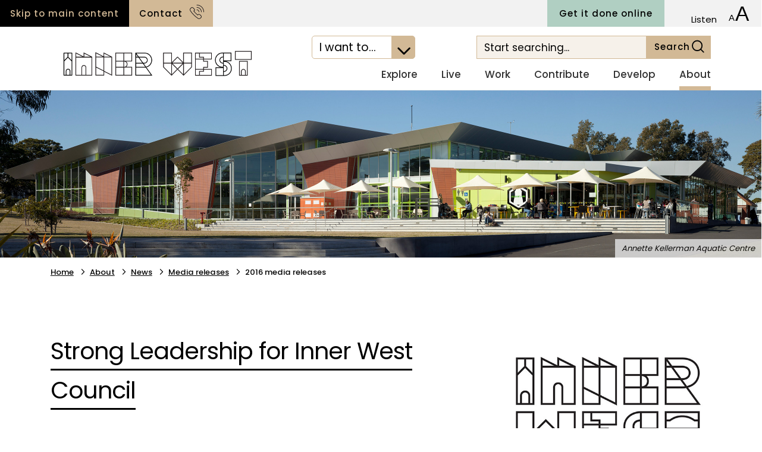

--- FILE ---
content_type: text/html; charset=utf-8
request_url: https://www.innerwest.nsw.gov.au/about/news/media-releases/2016-media-releases/strong-leadership-for-inner-west-council
body_size: 23932
content:

<!DOCTYPE html>
    <html lang="en">
    <head id="ctl00_ctl00_ctl00_Head1"><title>
	Strong Leadership for Inner West Council - Inner West Council
</title><meta charset="utf-8" /><meta http-equiv="X-UA-Compatible" content="IE=edge" /><meta name="viewport" content="width=device-width, initial-scale=1, shrink-to-fit=no" />

<meta property="og:image" content="https://www.innerwest.nsw.gov.au/Images/UserUploadedImages/196/Media-release-logo-resized.jpg" />


  <meta name="generator" content="elcomCMS - http://elcomCMS.com" />

  <link rel="canonical" href="https://www.innerwest.nsw.gov.au/about/news/media-releases/2016-media-releases/strong-leadership-for-inner-west-council" />
<script src="/include/js/jquery-3.7.1.min.js?_zv=202508251019" type="text/javascript" ></script>
<script src="/include/js/jquery-ui-1.13.2.min.js?_zv=202508251019" type="text/javascript" ></script>
<script src="/include/js-quicksearchbundle?_zv=202508251019" type="text/javascript" defer="defer"></script>
<script type="text/javascript">function cleanUpBots() { 
$.each($('.widget a[href*="__bot="]'),function() { try { $(this).attr('href', $(this).attr('href').replace('__bot=1&amp;', '').replace('__bot=1&', '')); } catch (err) { } })  
$.each($('article a[href*="__bot="]'),function() { try { $(this).attr('href', $(this).attr('href').replace('__bot=1&amp;', '').replace('__bot=1&', '')); } catch (err) { } }) 
 } 
$(document).ready(function () {cleanUpBots(); }); 
</script>
<script src="/include/js/responsiveimage.min.js?_zv=202508251019" type="text/javascript" ></script>
<script type="text/javascript">var responsive_threshold= { small:0, medium:401, source:601 };
</script>
<script src="/include/js/rating.js?_zv=202508251019" type="text/javascript" ></script>
<link href="https://fonts.googleapis.com/css?family=Poppins:400,500,700&amp;display=swap" rel="stylesheet" /><link href="/include/css/jquery-ui-1.13.2.min.css?_zv=202508251019" type="text/css" rel="stylesheet" media="all" /><link href="/ecthemes/3/css/font-awesome?_zv=202508251019" type="text/css" rel="stylesheet" media="all" /><link href="/ecthemes/3/css/theme-bundle?version=10-2025&_zv=202508251019" type="text/css" rel="stylesheet" media="all" /><link href="/ecthemes/3/css/print.min.css?_zv=202508251019" type="text/css" rel="stylesheet" media="print,pdf" />
<!-- Google tag (gtag.js) -->
<script async src="https://www.googletagmanager.com/gtag/js?id=G-DXWDEMY9DT"></script>
<script>
  window.dataLayer = window.dataLayer || [];
  function gtag(){dataLayer.push(arguments);}
  gtag('js', new Date());
  gtag('config', 'G-DXWDEMY9DT');
</script>
<script>
  !function(f,b,e,v,n,t,s)
  {if(f.fbq)return;n=f.fbq=function(){n.callMethod?
  n.callMethod.apply(n,arguments):n.queue.push(arguments)};
  if(!f._fbq)f._fbq=n;n.push=n;n.loaded=!0;n.version='2.0';
  n.queue=[];t=b.createElement(e);t.async=!0;
  t.src=v;s=b.getElementsByTagName(e)[0];
  s.parentNode.insertBefore(t,s)}(window, document,'script',
  'https://connect.facebook.net/en_US/fbevents.js');
  fbq('init', '2311934748824350');
  fbq('track', 'PageView');
</script>
<noscript>
  <img height="1" width="1" style="display:none" 
       src="https://www.facebook.com/tr?id=2311934748824350&ev=PageView&noscript=1"/>
</noscript>
<link href="/Telerik.Web.UI.WebResource.axd?d=KsLp-Trfs9cg01CczqGepFyucJvGM9jn4aJvymhKQq5sEOzQNMIzJz0cw-2ZRdSQbDm1DkgYyQZwhbvASyHtk8bBlWsOsfJlI48L85thJBAtDdoTSh-bCTH__sC1Ro8vSZ6FFjqyF45NSmddJbZNEQ2&amp;t=638767011070010092&amp;compress=1&amp;_TSM_CombinedScripts_=%3b%3bCMDotNet.Skins%3aen-AU%3a75a7deb4-35fb-41e2-88cd-cfd03946319e%3ab5dc755c" type="text/css" rel="stylesheet" /></head>
<body id="ctl00_ctl00_ctl00_BodyTag" class="cm-article2553">
<!-- Google Tag Manager (noscript) -->
<noscript><iframe src=https://www.googletagmanager.com/ns.html?id=GTM-PC3FZVD
height="0" width="0" style="display:none;visibility:hidden"></iframe></noscript>
<!-- End Google Tag Manager (noscript) -->
        <form method="post" action="./strong-leadership-for-inner-west-council" onsubmit="javascript:return WebForm_OnSubmit();" id="aspnetForm">
<div class="aspNetHidden">
<input type="hidden" name="returnurlforpage" id="returnurlforpage" value="/about/news/media-releases/2016-media-releases/strong-leadership-for-inner-west-council" />
<input type="hidden" name="ctl00_ctl00_ctl00_ctl12_TSSM" id="ctl00_ctl00_ctl00_ctl12_TSSM" value="" />
<input type="hidden" name="ctl00_ctl00_ctl00_rsm_TSM" id="ctl00_ctl00_ctl00_rsm_TSM" value="" />
<input type="hidden" name="__EVENTTARGET" id="__EVENTTARGET" value="" />
<input type="hidden" name="__EVENTARGUMENT" id="__EVENTARGUMENT" value="" />
<input type="hidden" name="__VIEWSTATE" id="__VIEWSTATE" value="/[base64]" />
</div>

<script type="text/javascript">
//<![CDATA[
var theForm = document.forms['aspnetForm'];
if (!theForm) {
    theForm = document.aspnetForm;
}
function __doPostBack(eventTarget, eventArgument) {
    if (!theForm.onsubmit || (theForm.onsubmit() != false)) {
        theForm.__EVENTTARGET.value = eventTarget;
        theForm.__EVENTARGUMENT.value = eventArgument;
        theForm.submit();
    }
}
//]]>
</script>


<script src="/WebResource.axd?d=pnBGk04ZhWFC1m9CKif44f1SDgdf-g0E7_2bYniAwuXQjMN01U_MQOAtXqucV0rdiN2eitXNEeG6GzBfsjT9p4DQnRzAdKCWI_1DLIa6cMY1&amp;t=638628567619783110" type="text/javascript"></script>


<script src="/ScriptResource.axd?d=IgVqOUsrq6NbPASwDWWWNkcPh45zRz5Ym_EpxkZqLW3w6bB7hT8KPIYLenJygChryMcIyaiVDlTzwgSds2DEd4b8OTqjNPoc6CkjRywcAtcq4cnmvG5Yh1gq3ElGsbgccngyayFpIwuomlLVDFCr6AnsijFVXl7wFO5toJBX6Q41&amp;t=ffffffffc7a8e318" type="text/javascript"></script>
<script src="/Telerik.Web.UI.WebResource.axd?_TSM_HiddenField_=ctl00_ctl00_ctl00_rsm_TSM&amp;compress=1&amp;_TSM_CombinedScripts_=%3b%3bSystem.Web.Extensions%2c+Version%3d4.0.0.0%2c+Culture%3dneutral%2c+PublicKeyToken%3d31bf3856ad364e35%3aen-AU%3a95047a2c-8908-49e3-b68e-d249be89f134%3aea597d4b%3ab25378d2" type="text/javascript"></script>
<script type="text/javascript">
//<![CDATA[
function WebForm_OnSubmit() {
if (typeof(ValidatorOnSubmit) == "function" && ValidatorOnSubmit() == false) return false;
return true;
}
//]]>
</script>

<div class="aspNetHidden">

	<input type="hidden" name="__VIEWSTATEGENERATOR" id="__VIEWSTATEGENERATOR" value="541A68AF" />
	<input type="hidden" name="__EVENTVALIDATION" id="__EVENTVALIDATION" value="/wEdAAZ/pwX9r8GHHJF3A+oTICdVZntA5BN72YDQHviW2PeD1Pew+cxQsizhBamZy3y/yqdA15srE9E8eJcocMsuvSZ0rOSXeNKrN9y31oAoVj34cFnzKNkD9BFtXVXl925YPcpSuHyRVf7XRl0RTdx0WTAk80kReva5Xjsu2HV7vzxCMA==" />
</div>
            


            
            <header id="header" role="banner" class="border-bottom">
            <div id="header-top" class="bg light-grey">
                <div class="container-full">
                    <div class="row d-block">
                        <div class="float-left">
                                <div class="skip-link float-left">
                                    <a class="btn secondary turquoise" href="#page-content">Skip to main content</a>
                                </div>
                                <div id="header-contact" class="float-left">
                                

        <a href="/about/get-in-touch/contact" class="btn primary">Contact</a>
    
 
                               </div>
                        </div>
                        <div id="header-utilities" class="no-padding-right float-right">
                              <a href="/about/get-in-touch/get-it-done-online" title="Get it done online" class="btn primary teal float-left onlineServiceBtn">Get it done online</a>
                              <div id="header-google-translate" class="padding-right-sml padding-left-sml float-left">
                              

        <div id="google_translate_element"></div><script type="text/javascript">
function googleTranslateElementInit() {
  new google.translate.TranslateElement({pageLanguage: 'en', includedLanguages: 'ar,bn,de,el,es,fr,hi,id,it,ja,ko,ne,pl,pt,ru,th,tl,tr,vi,zh-CN,zh-TW', layout: google.translate.TranslateElement.InlineLayout.SIMPLE}, 'google_translate_element');
}
</script><script type="text/javascript" src="//translate.google.com/translate_a/element.js?cb=googleTranslateElementInit"></script>
    
 
                              </div>
                              <div id="header-listen" class="padding-right-sml padding-left-sml float-left">
                              
    
<div id="readspeaker_button1" class="rs_skip rsbtn rs_preserve">
    <a rel="nofollow" class="rsbtn_play" title="Listen to this page using ReadSpeaker webReader" href="https://app-oc.readspeaker.com/cgi-bin/rsent?customerid=7624&lang=en_au&readid=page-content&url=https%3a%2f%2fwww.innerwest.nsw.gov.au%2fabout%2fnews%2fmedia-releases%2f2016-media-releases%2fstrong-leadership-for-inner-west-council">
        <span class="rsbtn_left rsimg rspart"><span class="rsbtn_text"><span>Listen</span></span></span>
        <span class="rsbtn_right rsimg rsplay rspart"></span>
    </a>
</div> 
                              </div>
                              <div id="header-font-resize" class="padding-right-sml padding-left-sml float-left">
                              

        <ul>
    <li><a role="button" id="small" href="#" class="fontChange icon icon-font-sml icon-bottom" title="Decrease font size" aria-label="Decrease font size"></a></li>
    <li><a role="button" id="large" href="#" class="fontChange icon icon-font-lrg icon-bottom" title="Increase font size" aria-label="Increase font size"></a></li>
</ul>
    
 
                              </div>
                        </div>
                    </div>
                </div>
              </div>
               <div id="header-bottom">
                <div class="container">
                    <div class="row">
                                    <button type="button" id="toggle-nav" class="btn icon icon-menu navbar-toggler collapsed d-lg-none d-xl-none" data-toggle="collapse" data-target="#site-nav" aria-expanded="false">
                                        <span class="sr-only">Open navigation</span>
                                    </button>
                                    <button type="button" id="toggle-search" class="btn icon icon-search navbar-right d-lg-none d-xl-none" data-target="#header-search" aria-expanded="false">
                                        <span class="sr-only">Toggle search</span>
                                    </button>
                            <nav id="main-nav" role="navigation" class="navbar navbar-expand-lg d-lg-block d-xl-flex justify-content-between full">
                                <div id="header-icon" class="navbar-header navbar-left header-bottom-left">
                                   

        <a href="/"><span class="sr-only">Navigate to home page</span><img src="/images/UserUploadedImages/11/inner-west-logo.gif" width="350" alt="inner west council logo" title="inner west council logo" style="border: 0px solid;" /></a>
    

                                </div>
                                <div class="header-bottom-right d-flex flex-column align-items-end">
                                <div class="d-flex">
                                <div id="header-iwantto" role="navigation" aria-label="I want to navigation" data-intro="Our quick links are also available in the top navigation so you can find them wherever you are on our site." data-step="2">
       <ul>
        <li><span class="sr-only">I want to</span>
        <span class="title border turquoise"><a href="#iwantto-options" role="button" aria-controls="iwantto-options" aria-expanded="false" aria-haspopup="true">I want to... <span class="sr-only">I want to options</span><span class="icon icon-center"></span></a></span>
                                    

        <ul class="no-list align">
    <li class="rates align"><span><img alt="" src="/Images/UserUploadedImages/11/icon-pay-my-rates.svg" /></span><a href="/live/information-for-residents/rates/pay-your-rates">Pay your Rates and Other Payments&nbsp;</a></li>
    <li class="parking-permit align"><span><img alt="" src="/Images/UserUploadedImages/11/icon-get-parking-permit.svg" /></span><a href="/live/information-for-residents/parking/permit-parking?ref=quicklinks">Get a parking permit</a></li>
    <li class="waste-day align" data-intro="The new online waste calendar lets you find waste collection dates for your address in just a few clicks." data-step="7"><span><img alt="" src="/Images/UserUploadedImages/11/icon-waste-day.svg" /></span><a href="/live/waste-and-recycling?ref=quicklinks">Waste and recycling</a></li>
    <li class="waste-pickup align"><span><img alt="" src="/Images/UserUploadedImages/11/icon-book-waste-pickup.svg" /></span><a href="/live/waste-and-recycling/council-clean-up?ref=quicklinks">Organise a Council cleanup</a></li>
    <li class="sporting align"><span><img alt="" src="/Images/UserUploadedImages/11/icon-check-sporting-ground.svg" /></span><a href="/explore/parks-sport-and-recreation/sporting-ground-status?ref=quicklinks">Check sporting ground status</a></li>
    <li class="form align"><span><img alt="" src="/images/UserUploadedImages/11/icon-feedback.svg" /></span><a href="/about/get-in-touch/feedback-and-complaints">Leave feedback</a></li>
    <li class="dev-application align"><span><img alt="" src="/Images/UserUploadedImages/11/icon-track-development.svg" /></span><a href="/develop/development-applications/track-development-applications-das?ref=quicklinks">Track a development application</a></li>
    <li class="certificate align"><span><img alt="" src="/Images/UserUploadedImages/11/icon-149-planning.svg" /></span><a href="/develop/development-support/planning-certificates?ref=quicklinks">Get a planning certificate</a></li>
    <li class="find-venue align"><span><img alt="" src="/Images/UserUploadedImages/11/icon-find-venue.svg" /></span><a href="/explore/venues-for-hire">Find a venue, park or sporting ground</a></li>
    <li class="explore-libraries align"><span><img alt="" src="/Images/UserUploadedImages/11/icon-libraries.svg" /></span><a href="/explore/libraries?ref=quicklinks">Explore libraries</a></li>
    <li class="aquatic align"><span><img alt="" src="/Images/UserUploadedImages/11/icon-aquatic-centre.svg" /></span><a href="/live/active-inner-west?ref=quicklinks">Get active</a></li>
    <li class="report-request align"><span><img alt="" src="/Images/UserUploadedImages/11/icon-report-an-issue.svg" /></span><a href="/about/get-in-touch/report-an-issue-request-a-service?ref=quicklinks">Report an issue / Request a service</a></li>
</ul>
    

</li>
</ul>
                                </div>
                                <div id="header-search" class="navbar-search padding-left-mid" data-intro="Our new search is predictive but also offers many more ways to filter your results. You can search by, category, type of content and location." data-step="5">
                                    

        <div id="_Search_704_SearchPanel" class="searchPanel ">
	
            
            
            
            <label class='sr-only' for="_Search_704_strSearchKeyword">Search:</label>
            <input name="ctl00$ctl00$ctl00$_Search_704$strSearchKeyword" type="text" maxlength="50" id="_Search_704_strSearchKeyword" class="clsnormal555555 searchInput searchInputCustom form-control" title="Search" placeholder="Start Searching..." />
            <span id="_Search_704_SearchKeywordValidator" style="display:none;">*</span>
            <input name="ctl00$ctl00$ctl00$_Search_704$textNewWindowWidth" type="hidden" id="_Search_704_textNewWindowWidth" />
            <input name="ctl00$ctl00$ctl00$_Search_704$textNewWindowHeight" type="hidden" id="_Search_704_textNewWindowHeight" />
            <input name="ctl00$ctl00$ctl00$_Search_704$textNewWindiwResize" type="hidden" id="_Search_704_textNewWindiwResize" />
                        
			<a id="_Search_704_SearchLinkButton" class="btn btn-primary btn-search-custom" href="javascript:WebForm_DoPostBackWithOptions(new WebForm_PostBackOptions(&quot;ctl00$ctl00$ctl00$_Search_704$SearchLinkButton&quot;, &quot;&quot;, true, &quot;SearchGroup_Module704__Search_704&quot;, &quot;&quot;, false, true))">Search</a>
            <a id="_Search_704_clearSearchTerm" class="search-term-clear">Clear</a>
            
            
            <div id="_Search_704_QuickSearchPanel" class="quickSearchPanel">
		
                <div id="_Search_704_dynamicResults" class="dynamic-results" style="display: none;">
                    <div id="_Search_704_dynamicResultsMask" class="dynamic-results-mask">
                        Loading results...
                    </div>
                    <div id="_Search_704_dynamicResultsInner" class="dynamic-results-inner">
                    </div>
                    <div id="_Search_704_dynamicResultsLinks" class="dynamic-results-links">
                        <a href="../../../../Search/Controls/PageElements/#" id="_Search_704_moreResults" class="more-results more-results-custom" onclick="javascript:document.getElementById(&#39;_Search_704_SearchLinkButton&#39;).click();">More Search Results</a>
                        <a id="close-results" href >Close Search Results</a>
                    </div>
                </div>
                <script type="text/javascript">
                                  
                    // Init in document.ready
                    $(document).ready(function () {
                        var myController_704 = new quickSearchController();
                        var parentControl = $("#_Search_704_SearchPanel");   
                        myController_704.init(parentControl, 704, 5, 500, 7);


                        $("#_Search_704_SearchPanel").bind('keypress',function (event) {
                            return WebForm_FireDefaultButton(event, '_Search_704_SearchLinkButton'); 
                        });
                       
                        $(".search-term-clear").click(function () {
                            $(".clsnormal555555").val('');
                        });
                    });

                    $(function () {
                        $(".more-results-custom").click(function () {                            
                            return false;
                        });
                    });

                </script>
            
	</div>
        
</div>
    


                                </div>
                                </div>
                                    <div id="site-nav" class="collapse navbar-collapse navbar-left no-padding-right justify-content-end collapse" data-intro="Our site megamenu and sticky navigation allow you to find your way around wherever you are." data-step="6">
                                        <ul class="hmenu menu7">
   <li class="iFOL190 first"><a href="/explore"><span>Explore</span></a>
   <ul>
         <li class="iFOL198 first"><a href="/explore/venues-for-hire"><span>Venues for hire</span></a>
         <ul>
                  <li class="iFOL32826 first"><a href="https://bookings.innerwest.nsw.gov.au/Booking/Casual"><span>Book a park or venue online</span></a>
                  </li>
                  <li class="iFOL228"><a href="/explore/venues-for-hire/community-centres"><span>Community centres</span></a>
                  </li>
                  <li class="iFOL33460"><a href="/explore/venues-for-hire/creative-town-halls"><span>Creative Town Halls</span></a>
                  </li>
                  <li class="iFOL33056"><a href="/explore/venues-for-hire/meeting-rooms"><span>Meeting rooms: up to 20 people</span></a>
                  </li>
                  <li class="iFOL231"><a href="/explore/venues-for-hire/rooms-halls-and-other-venues"><span>Rooms and small halls: 30-120 people</span></a>
                  </li>
                  <li class="iFOL232"><a href="/explore/venues-for-hire/town-halls"><span>Town halls: 100+ people</span></a>
                  </li>
                  <li class="iFOL33953"><a href="/explore/venues-for-hire/centurions-lounge"><span>Centurions Lounge</span></a>
                  </li>
                  <li class="iFOL233"><a href="/explore/parks-sport-and-recreation/sporting-grounds/sporting-grounds"><span>Sporting grounds</span></a>
                  </li>
                  <li class="iFOL1769"><a href="/explore/venues-for-hire/indoor-venues-fee-scale-policy"><span>Venues fee scale policy</span></a>
                  </li>
                  <li class="iFOL1674"><a href="/explore/venues-for-hire/filming-and-photography"><span>Filming and photography</span></a>
                  </li>
                  <li class="iFOL34196"><a href="/explore/venues-for-hire/regular-hire-of-a-venue-for-2026"><span>Regular hire of a venue for 2026</span></a>
                  </li>
                  <li class="iFOL34395 last"><a href="/explore/parks-sport-and-recreation/parks-and-playgrounds/parks-and-playgrounds"><span>Parks and playgrounds</span></a>
                  </li>
                  
         </ul>
         </li>
         <li class="iFOL217"><a href="/explore/aquatic-centres"><span>Aquatic centres</span></a>
         <ul>
                  <li class="iFOL271 first"><a href="/explore/aquatic-centres/annette-kellerman-aquatic-centre"><span>Annette Kellerman Aquatic Centre</span></a>
                  </li>
                  <li class="iFOL272"><a href="/explore/aquatic-centres/ashfield-aquatic-centre"><span>Ashfield Aquatic Centre</span></a>
                  </li>
                  <li class="iFOL273"><a href="/explore/aquatic-centres/dawn-fraser-baths"><span>Dawn Fraser Baths</span></a>
                  </li>
                  <li class="iFOL274"><a href="/explore/aquatic-centres/fanny-durack-aquatic-centre"><span>Fanny Durack Aquatic Centre</span></a>
                  </li>
                  <li class="iFOL275"><a href="/explore/aquatic-centres/leichhardt-park-aquatic-centre"><span>Leichhardt Park Aquatic Centre (LPAC)</span></a>
                  </li>
                  <li class="iFOL33392"><a href="/explore/aquatic-centres/inner-west-fitness-pass"><span>Inner West Fitness Pass</span></a>
                  </li>
                  <li class="iFOL33450"><a href="/explore/aquatic-centres/careers-in-aquatics"><span>Careers in Aquatics</span></a>
                  </li>
                  <li class="iFOL33528 last"><a href="/explore/aquatic-centres/aquatics-accessibility-bookings"><span>Aquatics accessibility bookings</span></a>
                  </li>
                  
         </ul>
         </li>
         <li class="iFOL218"><a href="/explore/libraries"><span>Libraries</span></a>
         <ul>
                  <li class="iFOL269 first"><a href="https://innerwest.spydus.com/cgi-bin/spydus.exe/MSGTRN/OPAC/HOME"><span>Search the catalogue</span></a>
                  </li>
                  <li class="iFOL260"><a href="/explore/libraries/e-library"><span>E-library</span></a>
                  </li>
                  <li class="iFOL258"><a href="/explore/libraries/community-history"><span>Community history</span></a>
                  </li>
                  <li class="iFOL263"><a href="https://innerwest.spydus.com/cgi-bin/spydus.exe/MSGTRN/OPAC/JOINSEL"><span>Join the library</span></a>
                  </li>
                  <li class="iFOL266"><a href="/explore/libraries/find-a-library"><span>Find a library and contact us</span></a>
                  </li>
                  <li class="iFOL1610"><a href="/explore/libraries/collections"><span>Collections</span></a>
                  </li>
                  <li class="iFOL265"><a href="/explore/libraries/library-programs-and-events"><span>Library programs and events</span></a>
                  </li>
                  <li class="iFOL1611"><a href="/explore/libraries/library-programs-and-events/home-library-service/home-library-service"><span>Home library service</span></a>
                  </li>
                  <li class="iFOL270"><a href="/explore/libraries/using-the-library"><span>Using the library</span></a>
                  </li>
                  <li class="iFOL261"><a href="/live/information-for-residents/justice-of-the-peace/justice-of-the-peace"><span>Find a JP</span></a>
                  </li>
                  <li class="iFOL22229 last"><a href="/explore/libraries/book-a-room-or-computer"><span>Book a room or computer</span></a>
                  </li>
                  
         </ul>
         </li>
         <li class="iFOL219"><a href="/explore/parks-sport-and-recreation"><span>Parks, sport and recreation</span></a>
         <ul>
                  <li class="iFOL1541 first"><a href="/explore/parks-sport-and-recreation/commercial-fitness-training"><span>Commercial fitness training</span></a>
                  </li>
                  <li class="iFOL277"><a href="/explore/parks-sport-and-recreation/community-gardens"><span>Community gardens</span></a>
                  </li>
                  <li class="iFOL278"><a href="/live/information-for-residents/dogs-and-cats/dogs/dog-exercise-areas/dog-exercise-areas"><span>Dog exercise areas</span></a>
                  </li>
                  <li class="iFOL280"><a href="/explore/parks-sport-and-recreation/indoor-sporting-centres"><span>Indoor sporting centres</span></a>
                  </li>
                  <li class="iFOL279"><a href="/explore/parks-sport-and-recreation/parks-and-playgrounds"><span>Parks and playgrounds</span></a>
                  </li>
                  <li class="iFOL1693"><a href="https://www.innerwest.nsw.gov.au/about/policies-plans-and-regulations/park-plans-of-management"><span>Park plans of management</span></a>
                  </li>
                  <li class="iFOL1656"><a href="/explore/parks-sport-and-recreation/recreation-activities"><span>Recreation activities</span></a>
                  </li>
                  <li class="iFOL281"><a href="/explore/parks-sport-and-recreation/sporting-clubs"><span>Sporting clubs</span></a>
                  </li>
                  <li class="iFOL282"><a href="/explore/parks-sport-and-recreation/sporting-grounds"><span>Sporting grounds</span></a>
                  </li>
                  <li class="iFOL283"><a href="/explore/parks-sport-and-recreation/sporting-ground-status"><span>Sporting ground status</span></a>
                  </li>
                  <li class="iFOL284"><a href="/explore/parks-sport-and-recreation/tennis-courts"><span>Tennis courts</span></a>
                  </li>
                  <li class="iFOL285"><a href="/explore/parks-sport-and-recreation/walking-and-cycling"><span>Walking and cycling</span></a>
                  </li>
                  <li class="iFOL33035 last"><a href="/explore/parks-sport-and-recreation/watercraft"><span>Watercraft</span></a>
                  </li>
                  
         </ul>
         </li>
         <li class="iFOL221"><a href="/explore/getting-around"><span>Getting around</span></a>
         <ul>
                  <li class="iFOL220 first"><a href="/explore/getting-around/our-community"><span>Our community</span></a>
                  </li>
                  <li class="iFOL289"><a href="/explore/getting-around/community-buses"><span>Community buses</span></a>
                  </li>
                  <li class="iFOL291"><a href="/live/living-arts/creative-spaces/creative-spaces"><span>Creative spaces</span></a>
                  </li>
                  <li class="iFOL34101"><a href="/explore/getting-around/ev-charging"><span>EV charging</span></a>
                  </li>
                  <li class="iFOL292"><a href="/live/information-for-residents/parking/parking"><span>Parking</span></a>
                  </li>
                  <li class="iFOL293"><a href="/live/living-arts/public-art-projects/public-art-projects"><span>Public art</span></a>
                  </li>
                  <li class="iFOL294"><a href="https://toiletmap.gov.au"><span>Public toilets</span></a>
                  </li>
                  <li class="iFOL295"><a href="/explore/getting-around/public-transport"><span>Public transport</span></a>
                  </li>
                  <li class="iFOL297"><a href="/explore/parks-sport-and-recreation/walking-and-cycling/walking-and-cycling"><span>Walking and cycling</span></a>
                  </li>
                  <li class="iFOL33675"><a href="/explore/getting-around/little-village-precincts"><span>Little Village Precincts</span></a>
                  </li>
                  <li class="iFOL33986 last"><a href="/explore/getting-around/main-streets-revitalisation"><span>Main Streets revitalisation</span></a>
                  </li>
                  
         </ul>
         </li>
         <li class="iFOL227"><a href="/live/active-inner-west/active-inner-west"><span>Active Inner West</span></a>
         </li>
         <li class="iFOL222 last"><a href="/explore/whats-on"><span>What&#39;s on</span></a>
         <ul>
                  <li class="iFOL790 first"><a href="/explore/whats-on/whats-on"><span>What&#39;s on calendar</span></a>
                  </li>
                  <li class="iFOL33759"><a href="https://www.innerwest.nsw.gov.au/event/create"><span>Submit an event</span></a>
                  </li>
                  <li class="iFOL797 last"><a href="/explore/whats-on/annual-events"><span>Annual events</span></a>
                  </li>
                  
         </ul>
         </li>
         
   </ul>
   </li>
   <li class="iFOL191"><a href="/live"><span>Live</span></a>
   <ul>
         <li class="iFOL199 first"><a href="/live/information-for-residents"><span>Information for residents</span></a>
         <ul>
                  <li class="iFOL988 first"><a href="/live/information-for-residents/pets"><span>Dogs and cats</span></a>
                  </li>
                  <li class="iFOL32904"><a href="/live/community-wellbeing/safety-and-well-being/emergencies-be-prepared/emergency-management-be-prepared"><span>Emergencies - Be prepared</span></a>
                  </li>
                  <li class="iFOL205"><a href="https://www.innerwest.nsw.gov.au/about/policies-plans-and-regulations/fees-and-charges"><span>Fees and charges</span></a>
                  </li>
                  <li class="iFOL33216"><a href="https://www.innerwest.nsw.gov.au/live/environment-and-sustainability/in-your-neighbourhood/rivers-and-waterways/flooding"><span>Flooding</span></a>
                  </li>
                  <li class="iFOL973"><a href="https://www.innerwest.nsw.gov.au/about/get-in-touch/jp-services"><span>Justice of the Peace</span></a>
                  </li>
                  <li class="iFOL33294"><a href="/live/information-for-residents/mobile-customer-service"><span>Mobile Customer Service</span></a>
                  </li>
                  <li class="iFOL974"><a href="/live/information-for-residents/parking"><span>Parking</span></a>
                  </li>
                  <li class="iFOL1015"><a href="/live/information-for-residents/rates"><span>Rates</span></a>
                  </li>
                  <li class="iFOL1022"><a href="/live/information-for-residents/roads-and-footpaths"><span>Roads and footpaths</span></a>
                  </li>
                  <li class="iFOL972"><a href="https://www.innerwest.nsw.gov.au/about/policies-plans-and-regulations/home-safety-regulations"><span>Rules and regulations (Home)</span></a>
                  </li>
                  <li class="iFOL1035"><a href="/live/information-for-residents/trees"><span>Trees</span></a>
                  </li>
                  <li class="iFOL33726"><a href="/live/information-for-residents/service-charter"><span>Service Charter</span></a>
                  </li>
                  <li class="iFOL33928 last"><a href="/live/information-for-residents/roads-and-footpaths/streetscape-maintenance/streetscape-maintenance"><span>Verge mowing</span></a>
                  </li>
                  
         </ul>
         </li>
         <li class="iFOL213"><a href="/live/waste-and-recycling"><span>Waste and recycling</span></a>
         <ul>
                  <li class="iFOL1060 first"><a href="/live/waste-and-recycling/household-bins"><span>Household bins</span></a>
                  </li>
                  <li class="iFOL1052"><a href="/live/waste-and-recycling/council-clean-up"><span>Council clean-up and extra red-lid bin collection</span></a>
                  </li>
                  <li class="iFOL1050"><a href="/live/waste-and-recycling/waste-calendar"><span>Waste calendar</span></a>
                  </li>
                  <li class="iFOL32857"><a href="/live/waste-and-recycling/log-a-service-request"><span>Log a waste service request</span></a>
                  </li>
                  <li class="iFOL1082"><a href="/live/waste-and-recycling/drop-offs-and-recycling-centres"><span>Drop-offs and recycling centres</span></a>
                  </li>
                  <li class="iFOL33718"><a href="/live/waste-and-recycling/designing-and-building-guidelines"><span>Designing and Building Guidelines</span></a>
                  </li>
                  <li class="iFOL33824"><a href="/live/waste-and-recycling/wastebusters"><span>Waste Busters</span></a>
                  </li>
                  <li class="iFOL1083"><a href="/live/waste-and-recycling/a-z-what-goes-where"><span>A-Z: What goes where?</span></a>
                  </li>
                  <li class="iFOL33960"><a href="/live/waste-and-recycling/bin-tagging"><span>Bin tagging</span></a>
                  </li>
                  <li class="iFOL33269"><a href="/live/waste-and-recycling/organics"><span>Composting at home</span></a>
                  </li>
                  <li class="iFOL33270"><a href="/live/waste-and-recycling/reuse-repair-and-circular-economy"><span>Reuse, repair and circular economy</span></a>
                  </li>
                  <li class="iFOL1046"><a href="/live/waste-and-recycling/business-waste"><span>Business waste</span></a>
                  </li>
                  <li class="iFOL1051"><a href="/live/waste-and-recycling/skip-bins"><span>Skip bins</span></a>
                  </li>
                  <li class="iFOL34452 last"><a href="/live/waste-and-recycling/food-and-drink-container-recycling-trial-in-our-parks"><span>Food and drink container recycling trial in our parks</span></a>
                  </li>
                  
         </ul>
         </li>
         <li class="iFOL223"><a href="/live/living-arts"><span>Living arts</span></a>
         <ul>
                  <li class="iFOL34447 first"><a href="/live/living-arts/opportunities-for-artists/beyond-the-studio-2026-eoi-closes-28-oct-2025/beyond-the-studio-2026-eoi"><span>Beyond the Studio 2026</span></a>
                  </li>
                  <li class="iFOL1137"><a href="/live/living-arts/chrissie-cotter-gallery"><span>Chrissie Cotter Gallery</span></a>
                  </li>
                  <li class="iFOL1135"><a href="/live/living-arts/creative-spaces"><span>Creative spaces</span></a>
                  </li>
                  <li class="iFOL34147"><a href="/live/living-arts/cultural-connections"><span>Cultural Connections</span></a>
                  </li>
                  <li class="iFOL32372"><a href="https://www.innerwest.nsw.gov.au/develop/planning/cultural-planning"><span>Cultural planning</span></a>
                  </li>
                  <li class="iFOL34421"><a href="/live/living-arts/greenway-art-prize-2025-eois"><span>GreenWay Art Prize 2025</span></a>
                  </li>
                  <li class="iFOL34440"><a href="/live/living-arts/inner-west-council-x-biennale-of-sydney-partnership"><span>Inner West Council x Biennale of Sydney partnership</span></a>
                  </li>
                  <li class="iFOL1149"><a href="/live/living-arts/opportunities-for-artists"><span>Opportunities for artists</span></a>
                  </li>
                  <li class="iFOL1158"><a href="/live/living-arts/live-music"><span>Live music</span></a>
                  </li>
                  <li class="iFOL1134"><a href="/live/living-arts/perfect-match"><span>Perfect Match Street Art</span></a>
                  </li>
                  <li class="iFOL1156"><a href="/live/living-arts/performing-arts-and-music"><span>Performing arts</span></a>
                  </li>
                  <li class="iFOL1161"><a href="/live/living-arts/public-art-projects"><span>Public art projects</span></a>
                  </li>
                  <li class="iFOL34446"><a href="/live/living-arts/studios"><span>Studios</span></a>
                  </li>
                  <li class="iFOL224 last"><a href="/live/living-arts/past-programs"><span>Past programs</span></a>
                  </li>
                  
         </ul>
         </li>
         <li class="iFOL1078"><a href="/live/environment-and-sustainability"><span>Environment and sustainability</span></a>
         <ul>
                  <li class="iFOL32428 first"><a href="/live/environment-and-sustainability/at-home"><span>At home</span></a>
                  </li>
                  <li class="iFOL32430"><a href="/live/environment-and-sustainability/in-the-neighbourhood"><span>In your neighbourhood</span></a>
                  </li>
                  <li class="iFOL1668"><a href="/live/environment-and-sustainability/at-school"><span>At school</span></a>
                  </li>
                  <li class="iFOL1760"><a href="/live/environment-and-sustainability/in-your-business"><span>In your business</span></a>
                  </li>
                  <li class="iFOL32432"><a href="/live/environment-and-sustainability/at-council"><span>At Council</span></a>
                  </li>
                  <li class="iFOL33772 last"><a href="/live/environment-and-sustainability/inner-west-sustainability-hub"><span>Inner West Sustainability Hub</span></a>
                  </li>
                  
         </ul>
         </li>
         <li class="iFOL1195"><a href="/live/community-well-being"><span>Community wellbeing</span></a>
         <ul>
                  <li class="iFOL1196 first"><a href="/live/community-wellbeing/aboriginal-community"><span>Aboriginal community</span></a>
                  </li>
                  <li class="iFOL1197"><a href="/live/community-wellbeing/access-and-inclusion"><span>Access and inclusion</span></a>
                  </li>
                  <li class="iFOL1198"><a href="/live/community-wellbeing/affordable-housing"><span>Affordable housing</span></a>
                  </li>
                  <li class="iFOL1199"><a href="/live/community-wellbeing/childrens-services"><span>Children&#39;s Services</span></a>
                  </li>
                  <li class="iFOL34287"><a href="/live/community-wellbeing/gambling-harm-minimisation"><span>Gambling harm minimisation</span></a>
                  </li>
                  <li class="iFOL32937"><a href="/live/community-wellbeing/gender-equity"><span>Gender equity</span></a>
                  </li>
                  <li class="iFOL1227"><a href="/live/community-wellbeing/lgbtq"><span>LGBTQ+</span></a>
                  </li>
                  <li class="iFOL1228"><a href="/live/community-wellbeing/multicultural-inner-west"><span>Multicultural Inner West</span></a>
                  </li>
                  <li class="iFOL32558"><a href="/live/community-wellbeing/community-safety-and-well-being"><span>Safety and well being</span></a>
                  </li>
                  <li class="iFOL1230"><a href="/live/community-wellbeing/seniors"><span>Seniors</span></a>
                  </li>
                  <li class="iFOL32403"><a href="/live/community-wellbeing/support-and-food-services"><span>Support and food services</span></a>
                  </li>
                  <li class="iFOL1241 last"><a href="/live/community-wellbeing/young-people"><span>Young people</span></a>
                  </li>
                  
         </ul>
         </li>
         <li class="iFOL1242"><a href="/explore/whats-on/whats-on"><span>What&#39;s on</span></a>
         <ul>
                  <li class="iFOL1243 first"><a href="/explore/whats-on/whats-on-calendar/whats-on-calendar"><span>Calendar of events</span></a>
                  </li>
                  <li class="iFOL1244 last"><a href="/explore/whats-on/annual-events/annual-events"><span>Annual events</span></a>
                  </li>
                  
         </ul>
         </li>
         <li class="iFOL1488"><a href="https://www.innerwest.nsw.gov.au/about/get-in-touch/report-an-issue-request-a-service?ref=quicklinks"><span>Report an issue/Request a service</span></a>
         </li>
         <li class="iFOL33437 last"><a href="/live/active-inner-west"><span>Active Inner West</span></a>
         </li>
         
   </ul>
   </li>
   <li class="iFOL192"><a href="/work"><span>Work</span></a>
   <ul>
         <li class="iFOL200 first"><a href="/work/careers-with-council"><span>Careers with Council</span></a>
         <ul>
                  <li class="iFOL33808 first"><a href="https://iwcexternal.applynow.net.au/"><span>Current job vacancies</span></a>
                  </li>
                  <li class="iFOL34388 last"><a href="/work/careers-with-council/traineeship-program"><span>Traineeship program</span></a>
                  </li>
                  
         </ul>
         </li>
         <li class="iFOL1164"><a href="/work/doing-business-here"><span>Doing business here</span></a>
         <ul>
                  <li class="iFOL1169 first"><a href="/work/doing-business-here/business-support"><span>Business support</span></a>
                  </li>
                  <li class="iFOL1166"><a href="/live/information-for-residents/rates"><span>Rates</span></a>
                  </li>
                  <li class="iFOL1167"><a href="/live/waste-and-recycling/business-waste/business-waste"><span>Business waste and recycling</span></a>
                  </li>
                  <li class="iFOL1168"><a href="/live/information-for-residents/parking/parking"><span>Parking</span></a>
                  </li>
                  <li class="iFOL33059"><a href="/work/doing-business-here/outdoor-dining"><span>Outdoor dining</span></a>
                  </li>
                  <li class="iFOL33739"><a href="/work/doing-business-here/sundry-debtor-invoice-payments"><span>Sundry debtor invoice payments</span></a>
                  </li>
                  <li class="iFOL33912"><a href="/work/doing-business-here/special-entertainment-precincts"><span>Special entertainment precincts</span></a>
                  </li>
                  <li class="iFOL34413 last"><a href="/work/doing-business-here/christmas-window-competition"><span>Christmas Window Competition</span></a>
                  </li>
                  
         </ul>
         </li>
         <li class="iFOL1178"><a href="/work/tenders-and-contracts"><span>Tenders and contracts</span></a>
         <ul>
                  <li class="iFOL32368 first"><a href="/work/tenders-and-contracts/tenders"><span>Current tenders</span></a>
                  </li>
                  <li class="iFOL1180"><a href="/work/tenders-and-contracts/government-contracts-register"><span>Government contracts register</span></a>
                  </li>
                  <li class="iFOL1184"><a href="https://page.vendorpanel.com/workwithinnerwestcouncil/"><span>Register with Vendor Panel</span></a>
                  </li>
                  <li class="iFOL1186"><a href="/articledocuments/955/statement of business ethics.pdf.aspx"><span>Statement of business ethics</span></a>
                  </li>
                  <li class="iFOL1187"><a href="/work/tenders-and-contracts/general-purchase-order-conditions"><span>General purchase order conditions</span></a>
                  </li>
                  <li class="iFOL1691 last"><a href="/work/tenders-and-contracts/submission-listings"><span>Submission listings</span></a>
                  </li>
                  
         </ul>
         </li>
         <li class="iFOL1188 last"><a href="/develop/development-support/planning-advice-services/development-advisory-services"><span>Development advisory services</span></a>
         </li>
         
   </ul>
   </li>
   <li class="iFOL193"><a href="/contribute"><span>Contribute</span></a>
   <ul>
         <li class="iFOL1822 first"><a href="/contribute/community-engagement"><span>Community engagement</span></a>
         <ul>
                  <li class="iFOL201 first"><a href="https://yoursay.innerwest.nsw.gov.au/"><span>Your Say Inner West</span></a>
                  </li>
                  <li class="iFOL1823"><a href="/contribute/community-engagement/local-democracy-groups"><span>Local Democracy Groups</span></a>
                  </li>
                  <li class="iFOL1909"><a href="/contribute/community-engagement/community-satisfaction-research"><span>Community satisfaction research</span></a>
                  </li>
                  <li class="iFOL2003"><a href="/contribute/community-engagement/statutory-committees"><span>Statutory committees</span></a>
                  </li>
                  <li class="iFOL33291"><a href="/contribute/community-engagement/local-matters-forums"><span>Local Matters Forums</span></a>
                  </li>
                  <li class="iFOL33713 last"><a href="/contribute/community-engagement/community-engagement-strategy"><span>Community Engagement Strategy</span></a>
                  </li>
                  
         </ul>
         </li>
         <li class="iFOL207"><a href="/contribute/grants"><span>Grants</span></a>
         <ul>
                  <li class="iFOL687 first"><a href="/contribute/grants/active-inner-west-grants"><span>Active Inner West Grants</span></a>
                  </li>
                  <li class="iFOL208"><a href="/contribute/grants/arts-and-culture-grants"><span>Arts grants</span></a>
                  </li>
                  <li class="iFOL34303"><a href="/contribute/grants/circular-economy-grants"><span>Circular economy grants</span></a>
                  </li>
                  <li class="iFOL1825"><a href="/contribute/grants/clubgrants"><span>ClubGrants</span></a>
                  </li>
                  <li class="iFOL685"><a href="/contribute/grants/community-history-grants"><span>Community history grants</span></a>
                  </li>
                  <li class="iFOL683"><a href="/contribute/grants/community-wellbeing-grants"><span>Community wellbeing grants</span></a>
                  </li>
                  <li class="iFOL33333"><a href="/contribute/grants/community-wellbeing-2-year-grants"><span>Community wellbeing (2-year) grants</span></a>
                  </li>
                  <li class="iFOL34302"><a href="/contribute/grants/disability-support-grants"><span>Disability support grants</span></a>
                  </li>
                  <li class="iFOL34414"><a href="/contribute/grants/economic-development-grants"><span>Economic development grants</span></a>
                  </li>
                  <li class="iFOL684"><a href="/contribute/grants/environment-grants"><span>Environment Grants</span></a>
                  </li>
                  <li class="iFOL12078"><a href="/contribute/grants/multicultural-grants"><span>Multicultural grants</span></a>
                  </li>
                  <li class="iFOL32383"><a href="/contribute/grants/quick-response-small-grants"><span>Quick response small grants</span></a>
                  </li>
                  <li class="iFOL34331 last"><a href="/contribute/grants/grant-finder"><span>Grant finder</span></a>
                  </li>
                  
         </ul>
         </li>
         <li class="iFOL677"><a href="/contribute/community-participation"><span>Community participation</span></a>
         <ul>
                  <li class="iFOL1743 first"><a href="/contribute/community-participation/community-group-directory"><span>Community Group Directory</span></a>
                  </li>
                  <li class="iFOL696"><a href="/explore/parks-sport-and-recreation/community-gardens/community-gardens"><span>Community gardens</span></a>
                  </li>
                  <li class="iFOL33145"><a href="/contribute/community-participation/community-awards"><span>Community Awards</span></a>
                  </li>
                  <li class="iFOL679"><a href="/live/information-for-residents/roads-and-footpaths/street-parties/street-parties"><span>Street parties/neighbourhood initiatives</span></a>
                  </li>
                  <li class="iFOL680 last"><a href="/contribute/community-participation/volunteer-with-us"><span>Volunteer Inner West</span></a>
                  </li>
                  
         </ul>
         </li>
         <li class="iFOL682 last"><a href="/about/the-council/council-meetings/council-meetings"><span>Council meetings</span></a>
         <ul>
                  <li class="iFOL1715 first"><a href="/about/the-council/council-meetings/current-council-meeting-dates-and-business-papers/current-council-meetings"><span>Current Council meetings</span></a>
                  </li>
                  <li class="iFOL1716"><a href="/about/the-council/council-meetings/former-councils-business-papers/previous-council-meetings"><span>Previous Council meetings</span></a>
                  </li>
                  <li class="iFOL1717"><a href="/about/the-council/council-meetings/register-to-speak-at-a-council-meeting/register-to-speak-at-a-council-meeting"><span>Register to speak at a Council meeting</span></a>
                  </li>
                  <li class="iFOL1718 last"><a href="/about/the-council/council-meetings/council-meeting-webcasts/council-meeting-webcasts"><span>Council meeting webcasts</span></a>
                  </li>
                  
         </ul>
         </li>
         
   </ul>
   </li>
   <li class="iFOL194"><a href="/develop"><span>Develop</span></a>
   <ul>
         <li class="iFOL32603 first"><a href="/develop/plans-policies-and-controls"><span>Plans, policies and controls</span></a>
         <ul>
                  <li class="iFOL34338 first"><a href="/develop/plans-policies-and-controls/our-fairer-future-plan-proposal-documents"><span>Our Fairer Future Plan – Council report attachments</span></a>
                  </li>
                  <li class="iFOL32604"><a href="/develop/plans-policies-and-controls/strategic-plans"><span>Strategic plans</span></a>
                  </li>
                  <li class="iFOL202"><a href="/develop/plans-policies-and-controls/development-controls-lep-and-dcp"><span>Development controls (LEP and DCP)</span></a>
                  </li>
                  <li class="iFOL747"><a href="/develop/plans-policies-and-controls/development-contribution-plans"><span>Development contribution plans</span></a>
                  </li>
                  <li class="iFOL779"><a href="/develop/plans-policies-and-controls/planning-proposals"><span>Planning proposals</span></a>
                  </li>
                  <li class="iFOL1784"><a href="/develop/plans-policies-and-controls/planning-proposal-tracker"><span>Planning proposal tracker</span></a>
                  </li>
                  <li class="iFOL780"><a href="/develop/plans-policies-and-controls/public-domain"><span>Public domain</span></a>
                  </li>
                  <li class="iFOL33862"><a href="/develop/development-support/works-within-roads-or-footpaths/public-domain-works-council-standard-drawings/public-domain-works-council-standard-drawings"><span>Public domain standard drawings</span></a>
                  </li>
                  <li class="iFOL799 last"><a href="/about/reports-and-registers/planning-decisions/planning-decisions"><span>Registry of planning decisions</span></a>
                  </li>
                  
         </ul>
         </li>
         <li class="iFOL755"><a href="/develop/development-support"><span>Development support</span></a>
         <ul>
                  <li class="iFOL756 first"><a href="/develop/development-support/development-advisory-services"><span>Planning advice services</span></a>
                  </li>
                  <li class="iFOL758"><a href="/about/forms/forms"><span>Forms and resources for development</span></a>
                  </li>
                  <li class="iFOL759"><a href="/about/policies-plans-and-regulations/home-safety-regulations/home-safety-regulations"><span>Regulations</span></a>
                  </li>
                  <li class="iFOL760"><a href="/develop/development-support/planning-certificates"><span>Planning certificates</span></a>
                  </li>
                  <li class="iFOL761"><a href="/live/environment-and-sustainability/at-home/home-design-and-renovation/sustainable-design/sustainable-design"><span>Sustainable design and renovation</span></a>
                  </li>
                  <li class="iFOL762"><a href="/develop/development-support/works-within-roads-or-footpaths"><span>Works within roads or footpaths</span></a>
                  </li>
                  <li class="iFOL1878"><a href="/develop/development-support/plan-your-business"><span>Plan your business</span></a>
                  </li>
                  <li class="iFOL32361"><a href="/develop/development-support/development-approvals-for-solar"><span>Development approvals for solar</span></a>
                  </li>
                  <li class="iFOL34297 last"><a href="/develop/development-support/140a-hawthorne-parade-haberfield"><span>140A Hawthorne Parade, Haberfield</span></a>
                  </li>
                  
         </ul>
         </li>
         <li class="iFOL763"><a href="/develop/development-applications"><span>Development applications</span></a>
         <ul>
                  <li class="iFOL765 first"><a href="/develop/development-applications/are-any-approvals-required"><span>Are any approvals required?</span></a>
                  </li>
                  <li class="iFOL768"><a href="/develop/development-applications/development-application-process"><span>Development Application (DA) process</span></a>
                  </li>
                  <li class="iFOL32395"><a href="/develop/development-applications/lodging-applications"><span>Lodging applications</span></a>
                  </li>
                  <li class="iFOL777"><a href="/develop/development-applications/track-applications"><span>Track applications</span></a>
                  </li>
                  <li class="iFOL1972"><a href="/develop/development-applications/information-for-neighbours"><span>Information for neighbours</span></a>
                  </li>
                  <li class="iFOL32914"><a href="/develop/development-applications/architectural-excellence-and-design-review-panel"><span>Architectural Excellence and Design Review Panel</span></a>
                  </li>
                  <li class="iFOL33938 last"><a href="/develop/development-applications/regionally-significant-development"><span>Regionally Significant Development</span></a>
                  </li>
                  
         </ul>
         </li>
         <li class="iFOL748"><a href="/develop/heritage-and-conservation"><span>Heritage and conservation</span></a>
         <ul>
                  <li class="iFOL33989 first"><a href="/develop/heritage-and-conservation/heritage-and-development"><span>Heritage and Development</span></a>
                  </li>
                  <li class="iFOL33991"><a href="/develop/heritage-and-conservation/researching-your-heritage-property"><span>Researching your Heritage Property</span></a>
                  </li>
                  <li class="iFOL749"><a href="/develop/heritage-and-conservation/heritage-conservation-areas"><span>Heritage conservation areas</span></a>
                  </li>
                  <li class="iFOL33992"><a href="/develop/heritage-and-conservation/key-heritage-features"><span>Key heritage features</span></a>
                  </li>
                  <li class="iFOL752"><a href="/develop/heritage-and-conservation/heritage-studies"><span>Heritage studies</span></a>
                  </li>
                  <li class="iFOL754"><a href="/explore/whats-on/annual-events/built-environment-awards/built-environment-awards"><span>Marrickville Medal for Conservation</span></a>
                  </li>
                  <li class="iFOL33789 last"><a href="https://yoursay.innerwest.nsw.gov.au/inner-west-residential-heritage"><span>Proposed residential heritage changes</span></a>
                  </li>
                  
         </ul>
         </li>
         <li class="iFOL789"><a href="/develop/council-run-works-and-projects"><span>Council run works and projects</span></a>
         <ul>
                  <li class="iFOL1747 first"><a href="/develop/council-run-works-and-projects/park-building-and-streetscape-projects"><span>Park, building and road projects</span></a>
                  </li>
                  <li class="iFOL1830"><a href="https://www.innerwest.nsw.gov.au/live/information-for-residents/trees/planned-council-tree-works"><span>Tree works</span></a>
                  </li>
                  <li class="iFOL33092 last"><a href="/live/environment-and-sustainability/in-your-neighbourhood/bushland-parks-and-verges/greenway/greenway"><span>GreenWay</span></a>
                  </li>
                  
         </ul>
         </li>
         <li class="iFOL814"><a href="/develop/state-government-and-utility-works-and-projects"><span>State government and utility works and projects</span></a>
         <ul>
                  <li class="iFOL1831 first"><a href="https://www.innerwest.nsw.gov.au/live/information-for-residents/trees/ausgrid-power-line-clearance-works"><span>Ausgrid tree works</span></a>
                  </li>
                  <li class="iFOL2004"><a href="/develop/state-government-and-utility-works-and-projects/ausgrid-street-light-replacement"><span>Ausgrid street light replacement</span></a>
                  </li>
                  <li class="iFOL32568"><a href="/develop/state-government-and-utility-works-and-projects/rezoning-projects"><span>Rezoning projects</span></a>
                  </li>
                  <li class="iFOL800 last"><a href="/develop/state-government-and-utility-works-and-projects/state-projects"><span>State Government projects</span></a>
                  </li>
                  
         </ul>
         </li>
         <li class="iFOL818"><a href="/develop/building-certification"><span>Building certification</span></a>
         <ul>
                  <li class="iFOL820 first"><a href="/develop/building-certification/building-certification-services-and-forms"><span>Building certification services and forms</span></a>
                  </li>
                  <li class="iFOL821"><a href="/develop/building-certification/contact-the-building-certification-team"><span>Contact the Building Certification team</span></a>
                  </li>
                  <li class="iFOL823"><a href="/develop/building-certification/your-questions-answered"><span>Your questions answered</span></a>
                  </li>
                  <li class="iFOL22190 last"><a href="/develop/building-certification/principal-certifiers-and-the-role-of-council"><span>Principal certifiers and the role of Council</span></a>
                  </li>
                  
         </ul>
         </li>
         <li class="iFOL34337 last"><a href="/develop/a-fairer-future-for-the-inner-west"><span>A Fairer Future for the Inner West</span></a>
         <ul>
                  <li class="iFOL34341 first"><a href="https://yoursay.innerwest.nsw.gov.au/principles-planning-inner-west"><span>Our Principles for a Fairer Inner West</span></a>
                  </li>
                  <li class="iFOL34343"><a href="https://yoursay.innerwest.nsw.gov.au/our-fairer-future-plan"><span>View the consultation page</span></a>
                  </li>
                  <li class="iFOL34432 last"><a href="https://innerwest.infocouncil.biz/Open/2025/09/C_30092025_AGN_4230_AT_EXTRA.PDF"><span>Our Fairer Future Council report – September 2025</span></a>
                  </li>
                  
         </ul>
         </li>
         
   </ul>
   </li>
   <li class="iFOL195 last"><a href="/about"><span>About</span></a>
   <ul>
         <li class="iFOL203 first"><a href="/about/the-council"><span>The Council</span></a>
         <ul>
                  <li class="iFOL824 first"><a href="/about/the-council/council-meetings"><span>Council meetings</span></a>
                  </li>
                  <li class="iFOL829"><a href="/about/the-council/inner-west-local-planning-panel"><span>Inner West Local Planning Panel</span></a>
                  </li>
                  <li class="iFOL860"><a href="/about/the-council/mayor-and-councillors"><span>Mayor and councillors</span></a>
                  </li>
                  <li class="iFOL858"><a href="/about/the-council/general-manager-and-senior-staff"><span>General manager and senior staff</span></a>
                  </li>
                  <li class="iFOL859"><a href="/about/the-council/committees"><span>Committees</span></a>
                  </li>
                  <li class="iFOL867"><a href="/live/information-for-residents/rates/rates"><span>Rates</span></a>
                  </li>
                  <li class="iFOL869"><a href="/about/the-council/plans-performance-budget-and-reporting"><span>Plans, performance, budget and reporting</span></a>
                  </li>
                  <li class="iFOL871"><a href="/about/the-council/internal-ombudsman"><span>Internal Ombudsman</span></a>
                  </li>
                  <li class="iFOL33230"><a href="/about/the-council/our-purpose-and-values"><span>Our purpose and values</span></a>
                  </li>
                  <li class="iFOL33234 last"><a href="/about/the-council/annual-written-returns"><span>Annual written returns</span></a>
                  </li>
                  
         </ul>
         </li>
         <li class="iFOL196"><a href="/about/news"><span>News</span></a>
         <ul>
                  <li class="iFOL872 first"><a href="/about/news/announcements"><span>Announcements</span></a>
                  </li>
                  <li class="iFOL1741"><a href="/about/news/inner-west-council-news"><span>Inner West Council News</span></a>
                  </li>
                  <li class="iFOL883 selected"><a href="/about/news/media-releases"><span>Media releases</span></a>
                  </li>
                  <li class="iFOL32759"><a href="/about/news/awards-won-by-council"><span>Awards won by Council</span></a>
                  </li>
                  <li class="iFOL33949"><a href="/about/news/bluett-award"><span>2023 Bluett Award</span></a>
                  </li>
                  <li class="iFOL1705"><a href="/about/news/news-and-announcements"><span>News and announcements</span></a>
                  </li>
                  <li class="iFOL886"><a href="/about/news/subscribe-to-our-newsletters"><span>Subscribe to our newsletters</span></a>
                  </li>
                  <li class="iFOL33140 last"><a href="/about/news/rates-newsletter"><span>Rates newsletter</span></a>
                  </li>
                  
         </ul>
         </li>
         <li class="iFOL887"><a href="/about/forms"><span>Forms</span></a>
         <ul>
                  <li class="iFOL888 first"><a href="/about/forms/forms-a-to-z"><span>Forms A to Z</span></a>
                  </li>
                  <li class="iFOL889 last"><a href="/about/forms/forms-by-category"><span>Forms by category</span></a>
                  </li>
                  
         </ul>
         </li>
         <li class="iFOL927"><a href="/about/policies-plans-and-regulations"><span>Policies, plans and regulations</span></a>
         <ul>
                  <li class="iFOL928 first"><a href="/about/policies-plans-and-regulations/environmental-health-and-building-regulations"><span>Environmental Health and Building Regulations</span></a>
                  </li>
                  <li class="iFOL935"><a href="/about/policies-plans-and-regulations/fees-and-charges"><span>Fees and charges</span></a>
                  </li>
                  <li class="iFOL936"><a href="/about/policies-plans-and-regulations/home-safety-regulations"><span>Home safety regulations</span></a>
                  </li>
                  <li class="iFOL1882"><a href="/about/policies-plans-and-regulations/land-and-property"><span>Land and property</span></a>
                  </li>
                  <li class="iFOL945"><a href="/about/policies-plans-and-regulations/park-plans-of-management-and-studies"><span>Park plans of management and studies</span></a>
                  </li>
                  <li class="iFOL946 last"><a href="/about/policies-plans-and-regulations/policies"><span>Policies</span></a>
                  </li>
                  
         </ul>
         </li>
         <li class="iFOL1423"><a href="/about/reports-and-registers"><span>Reports and registers</span></a>
         <ul>
                  <li class="iFOL1425 first"><a href="/about/reports-and-registers/planning-decisions"><span>Planning decisions</span></a>
                  </li>
                  <li class="iFOL1426"><a href="/about/reports-and-registers/political-donations"><span>Political donations</span></a>
                  </li>
                  <li class="iFOL1427"><a href="/about/reports-and-registers/legal-matters"><span>Legal matters</span></a>
                  </li>
                  <li class="iFOL1428"><a href="/about/reports-and-registers/summary-of-resolutions"><span>Summary of resolutions</span></a>
                  </li>
                  <li class="iFOL1728"><a href="/about/reports-and-registers/voluntary-planning-agreements"><span>Voluntary planning agreements</span></a>
                  </li>
                  <li class="iFOL1776"><a href="/about/reports-and-registers/service-unit-performance-reporting"><span>Service unit performance reporting</span></a>
                  </li>
                  <li class="iFOL1742"><a href="/about/reports-and-registers/sponsorship-register"><span>Sponsorship register</span></a>
                  </li>
                  <li class="iFOL32623"><a href="/about/reports-and-registers/lobbying"><span>Lobbying</span></a>
                  </li>
                  <li class="iFOL33898 last"><a href="/about/reports-and-registers/mandatory-notification-of-data-breach-register"><span>Mandatory notification of data breach register</span></a>
                  </li>
                  
         </ul>
         </li>
         <li class="iFOL1429 last"><a href="/about/get-in-touch"><span>Get in touch</span></a>
         <ul>
                  <li class="iFOL1430 first"><a href="/about/get-in-touch/access-to-information"><span>Access to information</span></a>
                  </li>
                  <li class="iFOL1431"><a href="/about/get-in-touch/contact"><span>Contact</span></a>
                  </li>
                  <li class="iFOL1948"><a href="/about/get-in-touch/feedback-and-complaints"><span>Feedback and complaints</span></a>
                  </li>
                  <li class="iFOL1432"><a href="/about/get-in-touch/jp-services"><span>JP services</span></a>
                  </li>
                  <li class="iFOL32363"><a href="/about/get-in-touch/get-it-done-online"><span>Get it done online</span></a>
                  </li>
                  <li class="iFOL1433"><a href="/about/get-in-touch/privacy"><span>Privacy</span></a>
                  </li>
                  <li class="iFOL1434"><a href="/about/get-in-touch/report-an-issue-request-a-service"><span>Report an issue/Request a service</span></a>
                  </li>
                  <li class="iFOL33861 last"><a href="/about/get-in-touch/claims"><span>Claims</span></a>
                  </li>
                  
         </ul>
         </li>
         
   </ul>
   </li>
   
</ul>

                                    </div>
                                </div>
                            </nav>
                    </div>
                </div>
                </div>
            </header>
            <main id="page-content" role="main">
                

<section id="banner-content" class="container-full">
    <div class="row">
        <article class="col-lg-12 col-md-12 col-sm-12">
        
<div class="widget" id="Widget727">
<img src="/Images/UserUploadedImages/216/akac-banner.jpg" alt="Exterior of the Annette Kellerman Aquatic Centre at Enmore Park" />
<div id="photo-credit" class="bg med-grey translucent">
<p>Annette Kellerman Aquatic Centre</p>
</div>

</div>


        </article>
    </div>
</section>
<section id="breadcrumb-panel" class="container">
    <div class="row">
        <article id="breadcrumbs" class="col-lg-12 col-md-12 col-sm-12 no-padding-left">
                <p id="breadcrumblabel">You are here:</p><ol itemscope itemtype="https://schema.org/BreadcrumbList" class="breadcrumb" aria-labelledby="breadcrumblabel"><li itemprop="itemListElement" itemscope="itemscope" itemtype="https://schema.org/ListItem" class="breadcrumb-item"><a itemprop="item" href="/"><span itemprop="name">Home</span></a><meta itemprop="position" content="1"></meta></li><li itemprop="itemListElement" itemscope="itemscope" itemtype="https://schema.org/ListItem" class="breadcrumb-item"><a itemprop="item" href="/about"><span itemprop="name">About</span></a><meta itemprop="position" content="2"></meta></li><li itemprop="itemListElement" itemscope="itemscope" itemtype="https://schema.org/ListItem" class="breadcrumb-item"><a itemprop="item" href="/about/news"><span itemprop="name">News</span></a><meta itemprop="position" content="3"></meta></li><li itemprop="itemListElement" itemscope="itemscope" itemtype="https://schema.org/ListItem" class="breadcrumb-item"><a itemprop="item" href="/about/news/media-releases"><span itemprop="name">Media releases</span></a><meta itemprop="position" content="4"></meta></li><li itemprop="itemListElement" itemscope itemtype="https://schema.org/ListItem" class="breadcrumb-item"><span itemprop="name" class="clsBreadCrumbsHighlighted">2016 media releases</span><meta itemprop="position" content="5"/></li></ol>
        </article>
    </div>
</section>



<section class="content-area container padding-top-full">
<div class="row">
<article class="col-lg-8 col-md-12 col-sm-12 float-left padding-bottom-sml  no-padding-left padding-left-sml-sm">
<div id="heading-panel" class="padding-bottom-full">
        <h1><span class="underline black">Strong Leadership for Inner West Council</span></h1>
</div>
        

        The Inner West Council is in good hands, with three highly experienced professionals appointed to the positions of Deputy General Managers.<br />
<br />
Interim General Manager Rik Hart said that he was confident that he had selected a leadership team that would steer Inner West Council through the challenging period of change and create a dynamic Council to serve residents of the inner west.<br />
<br />
&ldquo;This was a once in a lifetime opportunity to build an executive team from the ground up, and I was very conscious of getting the right person for the job,&rdquo; he said.<br />
<br />
&ldquo;I am confident that the team I have selected have strong broad based skills, will work extremely well together, and will provide strong leadership for the organisation."<br />
<br />
Peter Gainsford, Deputy General Manager Assets and Environment.<br />
<br />
Mr Gainsford has an MBA and a Degree in Civil Engineering. He started at Leichhardt Council as an apprentice in March 1983 and rose through the ranks in Corporate Services and Asset Management to became Director of Infrastructure and Service Delivery in 2002. He is committed to continuous improvement, project management and delivering quality outcomes for the community.<br />
<br />
&ldquo;Mr Gainsford is widely experienced with broad skills across the Assets and Environment portfolio. He is a strong communicator and is very familiar with the local area,&rdquo; said Mr Hart.<br />
<br />
John Warburton, Deputy General Manager Community and Engagement.<br />
<br />
Mr Warburton has had long career in public service at Federal, State and Local level. For the past ten years he was the Deputy General Manager of the Community Division at Warringah Council, where he was responsible for community services, libraries, communications, engagement, events and aquatic centres. He previously spent 11 years with the NSW Independent Commission Against Corruption.<br />
<br />
&ldquo;Mr Warburton&rsquo;s background in federal government agencies has given him experience in running larger organisations, and he was instrumental in transforming Warringah,&rdquo; said Mr Hart.<br />
<br />
Michael Tzimoulas, Deputy General Manager Chief Financial and Administration Officer.<br />
<br />
Mr Tzimoulas has worked for American Express for the last 13 years, most recently managing the Finance organisation for Global Business Travel across the Asia Pacific region. He has implemented new financial systems and developed high performing and respected Finance teams . He holds a Bachelor of Business and is a qualified CPA with over 20 years&rsquo; experience.<br />
<br />
&ldquo;Mr Tzimoulas is a very well rounded financial professional. He will be outstanding in his ability to work with staff and councillors to enable us to take a new approach to financial management,&rdquo; said Mr Hart.
    

</article>
<aside id="sidebar" class="col-lg-4 col-md-12 col-sm-12 float-left no-padding-right padding-right-sml-sm">


        <img src="/Images/UserUploadedImages/196/Media-release-logo-resized.jpg" alt="Inner west media release logo" style="border: 0px solid;" />
    




        <div class="widget related-news" id="Widget650"><h2 class="float-left">Recent news</h2>
<div class="float-right viewmore"><a href="/about/news/news-and-announcements">View all news</a></div>
<ul class="no-list float-left full">
<li class="padding-top-sml padding-bottom-sml border-bottom black"><a href="/about/news/media-releases/2025-media-releases/council-throws-support-behind-rally-to-save-tigers" class="icon icon-right icon-rightarrow">Council throws support behind rally to save Tigers</a></li>
<li class="padding-top-sml padding-bottom-sml border-bottom black"><a href="/about/news/media-releases/2025-media-releases/council-hosts-chanel-contos-for-16-days-of-activism-against-gender-based-violence" class="icon icon-right icon-rightarrow">Council hosts Chanel Contos for 16 Days of Activism Against Gender-Based Violence</a></li>

<li class="padding-top-sml padding-bottom-sml border-bottom black"><a href="/about/news/media-releases/2025-media-releases/mayor-calls-for-nrl-and-state-government-intervention-into-wests-tigers" class="icon icon-right icon-rightarrow">Mayor calls for NRL and state government intervention into Wests Tigers</a></li>


</div>
<div class="widget related-events" id="Widget651"><h2 class="float-left">What's on</h2>
<div class="float-right viewmore"><a href="/explore/whats-on">View all events</a></div>
<div class="related-events-container margin-bottom-sml border border-8 black float-left full">
<div class="image-and-date image">
<a href="/event/mini-memory-quilts-taster-workshop-18-jan-2026-stanmore-library-stanmore-nsw-australia?bck=y" data-event-id="55365"><img src="/Images/UserUploadedImages/790/Memory quilts 540px.png" alt="Memory quilts 540px" />
<h3><span class="bg med-violet-red">Mini Memory Quilts: Taster Workshop</span></h3>
<div class="date align-center"> 
<div class="align-vertical"><span class="mainItemDate"><span class="mainItemDateDay">18</span>&nbsp;<span class="mainItemDateMonth">Jan</span>&nbsp;<span class="mainItemDateYear">2026</span></span></div></div>
</a>
</div>
</div>
<div class="related-events-container margin-bottom-sml border border-8 black float-left full">
<div class="image-and-date image">
<a href="/event/school-holidays-comedy-magic-show-19-jan-2026-balmain-town-hall-balmain-nsw-australia?bck=y" data-event-id="55188"><img src="/Images/UserUploadedImages/1729/Magic show with Joey Presto 280px.jpg" alt="Magic show with Joey Presto" />
<h3><span class="bg med-violet-red">School Holidays: Comedy Magic Show</span></h3>
<div class="date align-center"> 
<div class="align-vertical"><span class="subItemDate"><span class="subItemDateDay">19</span>&nbsp;<span class="subItemDateMonth">Jan</span>&nbsp;<span class="subItemDateYear">2026</span></span></div></div>
</a>
</div>
</div>

<div class="related-events-container margin-bottom-sml border border-8 black float-left full">
<div class="image-and-date image">
<a href="/event/school-holiday-activity-mosaic-coaster-workshop-19-jan-2026-leichhardt-library-leichhardt-nsw-australia?bck=y" data-event-id="55372"><img src="/Images/UserUploadedImages/790/Mosaic coasters 540px.png" alt="Mosaic coasters 540px" />
<h3><span class="bg med-violet-red">School Holiday Activity: Mosaic Coaster Workshop</span></h3>
<div class="date align-center"> 
<div class="align-vertical"><span class="subItemDate"><span class="subItemDateDay">19</span>&nbsp;<span class="subItemDateMonth">Jan</span>&nbsp;<span class="subItemDateYear">2026</span></span></div></div>
</a>
</div>
</div>


</div>
    

</aside>
</div>
<div class="row">
<article class="col-lg-8 col-md-12 col-sm-12 no-padding-left padding-left-sml-sm">


        <div class="CustomRatingContainer RatingContainer">
<h2>Rate this page</h2>
<ul>
 <li>
  <a href="javascript:doPageRating(2553, 0, 'The content was useful')" title="Rate as The content was useful">
   <img src="/Images/UserUploadedImages/11/icon-vote-helpful.png" alt="Rate as The content was useful"/></a><span class="rating-number"><span class="RatingCustomNumber The-content-was-useful">0%</span> The content was useful<span class="accessible"> votes</span></span>
 </li>
 <li>
  <a href="javascript:doPageRating(2553, 0, 'The content was not useful')" title="Rate as The content was not useful">
   <img src="/Images/UserUploadedImages/11/icon-vote-not-helpful.png" alt="Rate as The content was not useful"/></a><span class="rating-number"><span class="RatingCustomNumber The-content-was-not-useful">100.00%</span> The content was not useful<span class="accessible"> votes</span></span>
 </li>
</ul>
</div>

    

<div class="float-left full padding-top-sml" id="RatingsForm">


        
    

</div>
<div class="print-page float-left bg light-grey margin-top-full padding-all-sml"><button type="button" aria-label="Print page" onclick="window.print()" rel="nofollow" title="Print page" class="btn btn-link icon icon-only icon-small icon-print icon-dark border-0">Print page</button></div>
<div class="last-updated float-right margin-top-full">
<p class="strong italic">Page last updated: 03 Jun 2022</p>
</div>
</article>
</div>
</section>



            </main>
            <footer id="footer" role="contentinfo">
                <h2 class="sr-only">Site Information</h2>
                <article id="footer-top" class="padding-top-mid padding-bottom-mid bg black">
                    <div class="container">
                        <div class="row">
                            <div class="col-lg-4 col-md-12 col-sm-12 no-padding-left padding-left-sml-sm">
                                

        <a href="/" tabindex="-1"><span class="sr-only" tabindex="-1">Navigate to home page</span><img src="/Images/UserUploadedImages/11/inner-west-council-white-logo.png" width="250" height="30" alt="inner west council logo" title="inner west council logo" style="border: 0px solid;" tabindex="-1" /></a>
<p>Inner West is a uniquely creative community with vibrant and diverse neighbourhoods living side-by-side in harmony. We&rsquo;re a proud community made up of different cultures, ideologies and experiences that define us.</p>
<p>We acknowledge that this land area Traditionally belonged to the Gadigal and Wangal peoples of the Sydney Basin.</p>
    

                            </div>
                            <div class="col-lg-4 col-md-12 col-sm-12">
                                

        <div class="footer-contact">
<h3><a href="/about/get-in-touch/contact/contact">Contact us</a></h3>
<p><a href="/about/get-in-touch/report-an-issue-request-a-service">Report an issue/Request a service</a></p>
<p><a href="/about/get-in-touch/feedback-and-complaints">Feedback and complaints</a></p>
<p><a href="/about/get-in-touch/contact">Find your nearest service centre</a></p>
<p>Monday to Friday (excluding public holidays) from 8:30am to 5pm</p>
<p><a href="/live/information-for-residents/mobile-customer-service" target="_self">Where Is Our Mobile Team Today</a></p>
<p>PO Box 14, Petersham NSW 2049</p>
<p><a href="mailto:council@innerwest.nsw.gov.au">council@innerwest.nsw.gov.au</a></p>
<p><a href="tel:0293925000">02 9392 5000</a></p>
</div>
    

                            </div>
                            <div class="col-lg-4 col-md-12 col-sm-12 social-links no-padding-right padding-right-sml-sm">
                                

        <h3>Follow us</h3>
    


        <p><a href="/about/news/subscribe-to-our-newsletters" class="btn btn-primary">Subscribe to our newsletters</a></p>
    


        <ul>
    <li><a class="btn icon turquoise border icon-facebook" href="https://www.facebook.com/innerwestcouncil/" aria-label="Link to Inner West Council on Facebook" target="_blank"></a></li>
    <li><a class="btn icon turquoise border icon-instagram" href="https://www.instagram.com/innerwestcouncil/" aria-label="Link to Inner West Council on Instagram" target="_blank"></a></li>
    <li><a class="btn icon turquoise border icon-youtube" href="https://www.youtube.com/channel/UCw-lalCYK6PM9TOlpwx9pqg" aria-label="Link to Inner West Council on YouTube" target="_blank"></a></li>
</ul>
    

                            </div>
                        </div>
                    </div>
                </article>
                <article id="footer-bottom" class="padding-top-sml padding-bottom-sml bg dark-grey">
                    <div class="container">
                        <div class="row">
                            <div class="col-lg-12 col-md-12 col-sm-12 float-left no-padding-right no-padding-left">
                                <div class="fb-wrapper">
                                

        <ul>    <li><a href="/">Home</a></li>    <li><a href="/live/community-wellbeing/access-and-inclusion/access-and-inclusion">Access and inclusion</a></li>    <li><a href="/about/get-in-touch/access-to-information/access-to-information">Access to information</a></li>    <li><a href="/about/get-in-touch/privacy/privacy">Privacy</a></li>    <li><a href="/site-map">Sitemap</a></li></ul>
    

                                </div>
                            </div>
                        </div>
                    </div>
                </article>
            </footer>
        <div> <!-- Required elements which were missing (Added by CM to ensure masterpage integrity) -->
	
	
	
	
	
</div>
<script type="text/javascript">
//<![CDATA[
Sys.WebForms.PageRequestManager._initialize('ctl00$ctl00$ctl00$rsm', 'aspnetForm', [], [], [], 90, 'ctl00$ctl00$ctl00');
//]]>
</script>

<script type="text/javascript">
//<![CDATA[
var Page_Validators =  new Array(document.getElementById("_Search_704_SearchKeywordValidator"));
//]]>
</script>

<script type="text/javascript">
//<![CDATA[
var _Search_704_SearchKeywordValidator = document.all ? document.all["_Search_704_SearchKeywordValidator"] : document.getElementById("_Search_704_SearchKeywordValidator");
_Search_704_SearchKeywordValidator.controltovalidate = "_Search_704_strSearchKeyword";
_Search_704_SearchKeywordValidator.errormessage = "*";
_Search_704_SearchKeywordValidator.display = "Dynamic";
_Search_704_SearchKeywordValidator.validationGroup = "SearchGroup_Module704__Search_704";
_Search_704_SearchKeywordValidator.evaluationfunction = "RequiredFieldValidatorEvaluateIsValid";
_Search_704_SearchKeywordValidator.initialvalue = "";
//]]>
</script>


<script type="text/javascript">
//<![CDATA[
window.__TsmHiddenField = $get('ctl00_ctl00_ctl00_rsm_TSM');
var Page_ValidationActive = false;
if (typeof(ValidatorOnLoad) == "function") {
    ValidatorOnLoad();
}

function ValidatorOnSubmit() {
    if (Page_ValidationActive) {
        return ValidatorCommonOnSubmit();
    }
    else {
        return true;
    }
}
        ;(function() {
                        function loadHandler() {
                            var hf = $get('ctl00_ctl00_ctl00_ctl12_TSSM');
                            if (!hf._RSSM_init) { hf._RSSM_init = true; hf.value = ''; }
                            hf.value += ';CMDotNet.Skins:en-AU:75a7deb4-35fb-41e2-88cd-cfd03946319e:b5dc755c';
                            Sys.Application.remove_load(loadHandler);
                        };
                        Sys.Application.add_load(loadHandler);
                    })();
document.getElementById('_Search_704_SearchKeywordValidator').dispose = function() {
    Array.remove(Page_Validators, document.getElementById('_Search_704_SearchKeywordValidator'));
}
//]]>
</script>
</form>
        <script src="/ecthemes/3/js/theme-bundle1?_zv=202508251019" type="text/javascript"></script>
        


        <script src="https://cdn-oc.readspeaker.com/script/7624/webReader/webReader.js?pids=wr" type="text/javascript" id="rs_req_Init"></script>
        <script src="/ecthemes/3/js/theme-bundle2?_zv=202508251019" type="text/javascript"></script>
    </body>
</html>

--- FILE ---
content_type: text/css; charset=utf-8
request_url: https://www.innerwest.nsw.gov.au/ecthemes/3/css/theme-bundle?version=10-2025&_zv=202508251019
body_size: 127462
content:
/* FILE=~/include/css/bootstrap-4.min.css */ 
/*!
 * Bootstrap v4.6.2 (https://getbootstrap.com/)
 * Copyright 2011-2022 The Bootstrap Authors
 * Copyright 2011-2022 Twitter, Inc.
 * Licensed under MIT (https://github.com/twbs/bootstrap/blob/main/LICENSE)
 */:root{--blue:#007bff;--indigo:#6610f2;--purple:#6f42c1;--pink:#e83e8c;--red:#dc3545;--orange:#fd7e14;--yellow:#ffc107;--green:#28a745;--teal:#20c997;--cyan:#17a2b8;--white:#fff;--gray:#6c757d;--gray-dark:#343a40;--primary:#007bff;--secondary:#6c757d;--success:#28a745;--info:#17a2b8;--warning:#ffc107;--danger:#dc3545;--light:#f8f9fa;--dark:#343a40;--breakpoint-xs:0;--breakpoint-sm:576px;--breakpoint-md:768px;--breakpoint-lg:992px;--breakpoint-xl:1200px;--font-family-sans-serif:-apple-system,BlinkMacSystemFont,"Segoe UI",Roboto,"Helvetica Neue",Arial,"Noto Sans","Liberation Sans",sans-serif,"Apple Color Emoji","Segoe UI Emoji","Segoe UI Symbol","Noto Color Emoji";--font-family-monospace:SFMono-Regular,Menlo,Monaco,Consolas,"Liberation Mono","Courier New",monospace}*,::after,::before{box-sizing:border-box}html{font-family:sans-serif;line-height:1.15;-webkit-text-size-adjust:100%;-webkit-tap-highlight-color:transparent}article,aside,figcaption,figure,footer,header,hgroup,main,nav,section{display:block}body{margin:0;font-family:-apple-system,BlinkMacSystemFont,"Segoe UI",Roboto,"Helvetica Neue",Arial,"Noto Sans","Liberation Sans",sans-serif,"Apple Color Emoji","Segoe UI Emoji","Segoe UI Symbol","Noto Color Emoji";font-size:1rem;font-weight:400;line-height:1.5;color:#212529;text-align:left;background-color:#fff}[tabindex="-1"]:focus:not(:focus-visible){outline:0!important}hr{box-sizing:content-box;height:0;overflow:visible}h1,h2,h3,h4,h5,h6{margin-top:0;margin-bottom:.5rem}p{margin-top:0;margin-bottom:1rem}abbr[data-original-title],abbr[title]{text-decoration:underline;-webkit-text-decoration:underline dotted;text-decoration:underline dotted;cursor:help;border-bottom:0;-webkit-text-decoration-skip-ink:none;text-decoration-skip-ink:none}address{margin-bottom:1rem;font-style:normal;line-height:inherit}dl,ol,ul{margin-top:0;margin-bottom:1rem}ol ol,ol ul,ul ol,ul ul{margin-bottom:0}dt{font-weight:700}dd{margin-bottom:.5rem;margin-left:0}blockquote{margin:0 0 1rem}b,strong{font-weight:bolder}small{font-size:80%}sub,sup{position:relative;font-size:75%;line-height:0;vertical-align:baseline}sub{bottom:-.25em}sup{top:-.5em}a{color:#007bff;text-decoration:none;background-color:transparent}a:hover{color:#0056b3;text-decoration:underline}a:not([href]):not([class]){color:inherit;text-decoration:none}a:not([href]):not([class]):hover{color:inherit;text-decoration:none}code,kbd,pre,samp{font-family:SFMono-Regular,Menlo,Monaco,Consolas,"Liberation Mono","Courier New",monospace;font-size:1em}pre{margin-top:0;margin-bottom:1rem;overflow:auto;-ms-overflow-style:scrollbar}figure{margin:0 0 1rem}img{vertical-align:middle;border-style:none}svg{overflow:hidden;vertical-align:middle}table{border-collapse:collapse}caption{padding-top:.75rem;padding-bottom:.75rem;color:#6c757d;text-align:left;caption-side:bottom}th{text-align:inherit;text-align:-webkit-match-parent}label{display:inline-block;margin-bottom:.5rem}button{border-radius:0}button:focus:not(:focus-visible){outline:0}button,input,optgroup,select,textarea{margin:0;font-family:inherit;font-size:inherit;line-height:inherit}button,input{overflow:visible}button,select{text-transform:none}[role=button]{cursor:pointer}select{word-wrap:normal}[type=button],[type=reset],[type=submit],button{-webkit-appearance:button}[type=button]:not(:disabled),[type=reset]:not(:disabled),[type=submit]:not(:disabled),button:not(:disabled){cursor:pointer}[type=button]::-moz-focus-inner,[type=reset]::-moz-focus-inner,[type=submit]::-moz-focus-inner,button::-moz-focus-inner{padding:0;border-style:none}input[type=checkbox],input[type=radio]{box-sizing:border-box;padding:0}textarea{overflow:auto;resize:vertical}fieldset{min-width:0;padding:0;margin:0;border:0}legend{display:block;width:100%;max-width:100%;padding:0;margin-bottom:.5rem;font-size:1.5rem;line-height:inherit;color:inherit;white-space:normal}progress{vertical-align:baseline}[type=number]::-webkit-inner-spin-button,[type=number]::-webkit-outer-spin-button{height:auto}[type=search]{outline-offset:-2px;-webkit-appearance:none}[type=search]::-webkit-search-decoration{-webkit-appearance:none}::-webkit-file-upload-button{font:inherit;-webkit-appearance:button}output{display:inline-block}summary{display:list-item;cursor:pointer}template{display:none}[hidden]{display:none!important}.h1,.h2,.h3,.h4,.h5,.h6,h1,h2,h3,h4,h5,h6{margin-bottom:.5rem;font-weight:500;line-height:1.2}.h1,h1{font-size:2.5rem}.h2,h2{font-size:2rem}.h3,h3{font-size:1.75rem}.h4,h4{font-size:1.5rem}.h5,h5{font-size:1.25rem}.h6,h6{font-size:1rem}.lead{font-size:1.25rem;font-weight:300}.display-1{font-size:6rem;font-weight:300;line-height:1.2}.display-2{font-size:5.5rem;font-weight:300;line-height:1.2}.display-3{font-size:4.5rem;font-weight:300;line-height:1.2}.display-4{font-size:3.5rem;font-weight:300;line-height:1.2}hr{margin-top:1rem;margin-bottom:1rem;border:0;border-top:1px solid rgba(0,0,0,.1)}.small,small{font-size:.875em;font-weight:400}.mark,mark{padding:.2em;background-color:#fcf8e3}.list-unstyled{padding-left:0;list-style:none}.list-inline{padding-left:0;list-style:none}.list-inline-item{display:inline-block}.list-inline-item:not(:last-child){margin-right:.5rem}.initialism{font-size:90%;text-transform:uppercase}.blockquote{margin-bottom:1rem;font-size:1.25rem}.blockquote-footer{display:block;font-size:.875em;color:#6c757d}.blockquote-footer::before{content:"\2014\00A0"}.img-fluid{max-width:100%;height:auto}.img-thumbnail{padding:.25rem;background-color:#fff;border:1px solid #dee2e6;border-radius:.25rem;max-width:100%;height:auto}.figure{display:inline-block}.figure-img{margin-bottom:.5rem;line-height:1}.figure-caption{font-size:90%;color:#6c757d}code{font-size:87.5%;color:#e83e8c;word-wrap:break-word}a>code{color:inherit}kbd{padding:.2rem .4rem;font-size:87.5%;color:#fff;background-color:#212529;border-radius:.2rem}kbd kbd{padding:0;font-size:100%;font-weight:700}pre{display:block;font-size:87.5%;color:#212529}pre code{font-size:inherit;color:inherit;word-break:normal}.pre-scrollable{max-height:340px;overflow-y:scroll}.container,.container-fluid,.container-lg,.container-md,.container-sm,.container-xl{width:100%;padding-right:15px;padding-left:15px;margin-right:auto;margin-left:auto}@media (min-width:576px){.container,.container-sm{max-width:540px}}@media (min-width:768px){.container,.container-md,.container-sm{max-width:720px}}@media (min-width:992px){.container,.container-lg,.container-md,.container-sm{max-width:960px}}@media (min-width:1200px){.container,.container-lg,.container-md,.container-sm,.container-xl{max-width:1140px}}.row{display:-ms-flexbox;display:flex;-ms-flex-wrap:wrap;flex-wrap:wrap;margin-right:-15px;margin-left:-15px}.no-gutters{margin-right:0;margin-left:0}.no-gutters>.col,.no-gutters>[class*=col-]{padding-right:0;padding-left:0}.col,.col-1,.col-10,.col-11,.col-12,.col-2,.col-3,.col-4,.col-5,.col-6,.col-7,.col-8,.col-9,.col-auto,.col-lg,.col-lg-1,.col-lg-10,.col-lg-11,.col-lg-12,.col-lg-2,.col-lg-3,.col-lg-4,.col-lg-5,.col-lg-6,.col-lg-7,.col-lg-8,.col-lg-9,.col-lg-auto,.col-md,.col-md-1,.col-md-10,.col-md-11,.col-md-12,.col-md-2,.col-md-3,.col-md-4,.col-md-5,.col-md-6,.col-md-7,.col-md-8,.col-md-9,.col-md-auto,.col-sm,.col-sm-1,.col-sm-10,.col-sm-11,.col-sm-12,.col-sm-2,.col-sm-3,.col-sm-4,.col-sm-5,.col-sm-6,.col-sm-7,.col-sm-8,.col-sm-9,.col-sm-auto,.col-xl,.col-xl-1,.col-xl-10,.col-xl-11,.col-xl-12,.col-xl-2,.col-xl-3,.col-xl-4,.col-xl-5,.col-xl-6,.col-xl-7,.col-xl-8,.col-xl-9,.col-xl-auto{position:relative;width:100%;padding-right:15px;padding-left:15px}.col{-ms-flex-preferred-size:0;flex-basis:0;-ms-flex-positive:1;flex-grow:1;max-width:100%}.row-cols-1>*{-ms-flex:0 0 100%;flex:0 0 100%;max-width:100%}.row-cols-2>*{-ms-flex:0 0 50%;flex:0 0 50%;max-width:50%}.row-cols-3>*{-ms-flex:0 0 33.333333%;flex:0 0 33.333333%;max-width:33.333333%}.row-cols-4>*{-ms-flex:0 0 25%;flex:0 0 25%;max-width:25%}.row-cols-5>*{-ms-flex:0 0 20%;flex:0 0 20%;max-width:20%}.row-cols-6>*{-ms-flex:0 0 16.666667%;flex:0 0 16.666667%;max-width:16.666667%}.col-auto{-ms-flex:0 0 auto;flex:0 0 auto;width:auto;max-width:100%}.col-1{-ms-flex:0 0 8.333333%;flex:0 0 8.333333%;max-width:8.333333%}.col-2{-ms-flex:0 0 16.666667%;flex:0 0 16.666667%;max-width:16.666667%}.col-3{-ms-flex:0 0 25%;flex:0 0 25%;max-width:25%}.col-4{-ms-flex:0 0 33.333333%;flex:0 0 33.333333%;max-width:33.333333%}.col-5{-ms-flex:0 0 41.666667%;flex:0 0 41.666667%;max-width:41.666667%}.col-6{-ms-flex:0 0 50%;flex:0 0 50%;max-width:50%}.col-7{-ms-flex:0 0 58.333333%;flex:0 0 58.333333%;max-width:58.333333%}.col-8{-ms-flex:0 0 66.666667%;flex:0 0 66.666667%;max-width:66.666667%}.col-9{-ms-flex:0 0 75%;flex:0 0 75%;max-width:75%}.col-10{-ms-flex:0 0 83.333333%;flex:0 0 83.333333%;max-width:83.333333%}.col-11{-ms-flex:0 0 91.666667%;flex:0 0 91.666667%;max-width:91.666667%}.col-12{-ms-flex:0 0 100%;flex:0 0 100%;max-width:100%}.order-first{-ms-flex-order:-1;order:-1}.order-last{-ms-flex-order:13;order:13}.order-0{-ms-flex-order:0;order:0}.order-1{-ms-flex-order:1;order:1}.order-2{-ms-flex-order:2;order:2}.order-3{-ms-flex-order:3;order:3}.order-4{-ms-flex-order:4;order:4}.order-5{-ms-flex-order:5;order:5}.order-6{-ms-flex-order:6;order:6}.order-7{-ms-flex-order:7;order:7}.order-8{-ms-flex-order:8;order:8}.order-9{-ms-flex-order:9;order:9}.order-10{-ms-flex-order:10;order:10}.order-11{-ms-flex-order:11;order:11}.order-12{-ms-flex-order:12;order:12}.offset-1{margin-left:8.333333%}.offset-2{margin-left:16.666667%}.offset-3{margin-left:25%}.offset-4{margin-left:33.333333%}.offset-5{margin-left:41.666667%}.offset-6{margin-left:50%}.offset-7{margin-left:58.333333%}.offset-8{margin-left:66.666667%}.offset-9{margin-left:75%}.offset-10{margin-left:83.333333%}.offset-11{margin-left:91.666667%}@media (min-width:576px){.col-sm{-ms-flex-preferred-size:0;flex-basis:0;-ms-flex-positive:1;flex-grow:1;max-width:100%}.row-cols-sm-1>*{-ms-flex:0 0 100%;flex:0 0 100%;max-width:100%}.row-cols-sm-2>*{-ms-flex:0 0 50%;flex:0 0 50%;max-width:50%}.row-cols-sm-3>*{-ms-flex:0 0 33.333333%;flex:0 0 33.333333%;max-width:33.333333%}.row-cols-sm-4>*{-ms-flex:0 0 25%;flex:0 0 25%;max-width:25%}.row-cols-sm-5>*{-ms-flex:0 0 20%;flex:0 0 20%;max-width:20%}.row-cols-sm-6>*{-ms-flex:0 0 16.666667%;flex:0 0 16.666667%;max-width:16.666667%}.col-sm-auto{-ms-flex:0 0 auto;flex:0 0 auto;width:auto;max-width:100%}.col-sm-1{-ms-flex:0 0 8.333333%;flex:0 0 8.333333%;max-width:8.333333%}.col-sm-2{-ms-flex:0 0 16.666667%;flex:0 0 16.666667%;max-width:16.666667%}.col-sm-3{-ms-flex:0 0 25%;flex:0 0 25%;max-width:25%}.col-sm-4{-ms-flex:0 0 33.333333%;flex:0 0 33.333333%;max-width:33.333333%}.col-sm-5{-ms-flex:0 0 41.666667%;flex:0 0 41.666667%;max-width:41.666667%}.col-sm-6{-ms-flex:0 0 50%;flex:0 0 50%;max-width:50%}.col-sm-7{-ms-flex:0 0 58.333333%;flex:0 0 58.333333%;max-width:58.333333%}.col-sm-8{-ms-flex:0 0 66.666667%;flex:0 0 66.666667%;max-width:66.666667%}.col-sm-9{-ms-flex:0 0 75%;flex:0 0 75%;max-width:75%}.col-sm-10{-ms-flex:0 0 83.333333%;flex:0 0 83.333333%;max-width:83.333333%}.col-sm-11{-ms-flex:0 0 91.666667%;flex:0 0 91.666667%;max-width:91.666667%}.col-sm-12{-ms-flex:0 0 100%;flex:0 0 100%;max-width:100%}.order-sm-first{-ms-flex-order:-1;order:-1}.order-sm-last{-ms-flex-order:13;order:13}.order-sm-0{-ms-flex-order:0;order:0}.order-sm-1{-ms-flex-order:1;order:1}.order-sm-2{-ms-flex-order:2;order:2}.order-sm-3{-ms-flex-order:3;order:3}.order-sm-4{-ms-flex-order:4;order:4}.order-sm-5{-ms-flex-order:5;order:5}.order-sm-6{-ms-flex-order:6;order:6}.order-sm-7{-ms-flex-order:7;order:7}.order-sm-8{-ms-flex-order:8;order:8}.order-sm-9{-ms-flex-order:9;order:9}.order-sm-10{-ms-flex-order:10;order:10}.order-sm-11{-ms-flex-order:11;order:11}.order-sm-12{-ms-flex-order:12;order:12}.offset-sm-0{margin-left:0}.offset-sm-1{margin-left:8.333333%}.offset-sm-2{margin-left:16.666667%}.offset-sm-3{margin-left:25%}.offset-sm-4{margin-left:33.333333%}.offset-sm-5{margin-left:41.666667%}.offset-sm-6{margin-left:50%}.offset-sm-7{margin-left:58.333333%}.offset-sm-8{margin-left:66.666667%}.offset-sm-9{margin-left:75%}.offset-sm-10{margin-left:83.333333%}.offset-sm-11{margin-left:91.666667%}}@media (min-width:768px){.col-md{-ms-flex-preferred-size:0;flex-basis:0;-ms-flex-positive:1;flex-grow:1;max-width:100%}.row-cols-md-1>*{-ms-flex:0 0 100%;flex:0 0 100%;max-width:100%}.row-cols-md-2>*{-ms-flex:0 0 50%;flex:0 0 50%;max-width:50%}.row-cols-md-3>*{-ms-flex:0 0 33.333333%;flex:0 0 33.333333%;max-width:33.333333%}.row-cols-md-4>*{-ms-flex:0 0 25%;flex:0 0 25%;max-width:25%}.row-cols-md-5>*{-ms-flex:0 0 20%;flex:0 0 20%;max-width:20%}.row-cols-md-6>*{-ms-flex:0 0 16.666667%;flex:0 0 16.666667%;max-width:16.666667%}.col-md-auto{-ms-flex:0 0 auto;flex:0 0 auto;width:auto;max-width:100%}.col-md-1{-ms-flex:0 0 8.333333%;flex:0 0 8.333333%;max-width:8.333333%}.col-md-2{-ms-flex:0 0 16.666667%;flex:0 0 16.666667%;max-width:16.666667%}.col-md-3{-ms-flex:0 0 25%;flex:0 0 25%;max-width:25%}.col-md-4{-ms-flex:0 0 33.333333%;flex:0 0 33.333333%;max-width:33.333333%}.col-md-5{-ms-flex:0 0 41.666667%;flex:0 0 41.666667%;max-width:41.666667%}.col-md-6{-ms-flex:0 0 50%;flex:0 0 50%;max-width:50%}.col-md-7{-ms-flex:0 0 58.333333%;flex:0 0 58.333333%;max-width:58.333333%}.col-md-8{-ms-flex:0 0 66.666667%;flex:0 0 66.666667%;max-width:66.666667%}.col-md-9{-ms-flex:0 0 75%;flex:0 0 75%;max-width:75%}.col-md-10{-ms-flex:0 0 83.333333%;flex:0 0 83.333333%;max-width:83.333333%}.col-md-11{-ms-flex:0 0 91.666667%;flex:0 0 91.666667%;max-width:91.666667%}.col-md-12{-ms-flex:0 0 100%;flex:0 0 100%;max-width:100%}.order-md-first{-ms-flex-order:-1;order:-1}.order-md-last{-ms-flex-order:13;order:13}.order-md-0{-ms-flex-order:0;order:0}.order-md-1{-ms-flex-order:1;order:1}.order-md-2{-ms-flex-order:2;order:2}.order-md-3{-ms-flex-order:3;order:3}.order-md-4{-ms-flex-order:4;order:4}.order-md-5{-ms-flex-order:5;order:5}.order-md-6{-ms-flex-order:6;order:6}.order-md-7{-ms-flex-order:7;order:7}.order-md-8{-ms-flex-order:8;order:8}.order-md-9{-ms-flex-order:9;order:9}.order-md-10{-ms-flex-order:10;order:10}.order-md-11{-ms-flex-order:11;order:11}.order-md-12{-ms-flex-order:12;order:12}.offset-md-0{margin-left:0}.offset-md-1{margin-left:8.333333%}.offset-md-2{margin-left:16.666667%}.offset-md-3{margin-left:25%}.offset-md-4{margin-left:33.333333%}.offset-md-5{margin-left:41.666667%}.offset-md-6{margin-left:50%}.offset-md-7{margin-left:58.333333%}.offset-md-8{margin-left:66.666667%}.offset-md-9{margin-left:75%}.offset-md-10{margin-left:83.333333%}.offset-md-11{margin-left:91.666667%}}@media (min-width:992px){.col-lg{-ms-flex-preferred-size:0;flex-basis:0;-ms-flex-positive:1;flex-grow:1;max-width:100%}.row-cols-lg-1>*{-ms-flex:0 0 100%;flex:0 0 100%;max-width:100%}.row-cols-lg-2>*{-ms-flex:0 0 50%;flex:0 0 50%;max-width:50%}.row-cols-lg-3>*{-ms-flex:0 0 33.333333%;flex:0 0 33.333333%;max-width:33.333333%}.row-cols-lg-4>*{-ms-flex:0 0 25%;flex:0 0 25%;max-width:25%}.row-cols-lg-5>*{-ms-flex:0 0 20%;flex:0 0 20%;max-width:20%}.row-cols-lg-6>*{-ms-flex:0 0 16.666667%;flex:0 0 16.666667%;max-width:16.666667%}.col-lg-auto{-ms-flex:0 0 auto;flex:0 0 auto;width:auto;max-width:100%}.col-lg-1{-ms-flex:0 0 8.333333%;flex:0 0 8.333333%;max-width:8.333333%}.col-lg-2{-ms-flex:0 0 16.666667%;flex:0 0 16.666667%;max-width:16.666667%}.col-lg-3{-ms-flex:0 0 25%;flex:0 0 25%;max-width:25%}.col-lg-4{-ms-flex:0 0 33.333333%;flex:0 0 33.333333%;max-width:33.333333%}.col-lg-5{-ms-flex:0 0 41.666667%;flex:0 0 41.666667%;max-width:41.666667%}.col-lg-6{-ms-flex:0 0 50%;flex:0 0 50%;max-width:50%}.col-lg-7{-ms-flex:0 0 58.333333%;flex:0 0 58.333333%;max-width:58.333333%}.col-lg-8{-ms-flex:0 0 66.666667%;flex:0 0 66.666667%;max-width:66.666667%}.col-lg-9{-ms-flex:0 0 75%;flex:0 0 75%;max-width:75%}.col-lg-10{-ms-flex:0 0 83.333333%;flex:0 0 83.333333%;max-width:83.333333%}.col-lg-11{-ms-flex:0 0 91.666667%;flex:0 0 91.666667%;max-width:91.666667%}.col-lg-12{-ms-flex:0 0 100%;flex:0 0 100%;max-width:100%}.order-lg-first{-ms-flex-order:-1;order:-1}.order-lg-last{-ms-flex-order:13;order:13}.order-lg-0{-ms-flex-order:0;order:0}.order-lg-1{-ms-flex-order:1;order:1}.order-lg-2{-ms-flex-order:2;order:2}.order-lg-3{-ms-flex-order:3;order:3}.order-lg-4{-ms-flex-order:4;order:4}.order-lg-5{-ms-flex-order:5;order:5}.order-lg-6{-ms-flex-order:6;order:6}.order-lg-7{-ms-flex-order:7;order:7}.order-lg-8{-ms-flex-order:8;order:8}.order-lg-9{-ms-flex-order:9;order:9}.order-lg-10{-ms-flex-order:10;order:10}.order-lg-11{-ms-flex-order:11;order:11}.order-lg-12{-ms-flex-order:12;order:12}.offset-lg-0{margin-left:0}.offset-lg-1{margin-left:8.333333%}.offset-lg-2{margin-left:16.666667%}.offset-lg-3{margin-left:25%}.offset-lg-4{margin-left:33.333333%}.offset-lg-5{margin-left:41.666667%}.offset-lg-6{margin-left:50%}.offset-lg-7{margin-left:58.333333%}.offset-lg-8{margin-left:66.666667%}.offset-lg-9{margin-left:75%}.offset-lg-10{margin-left:83.333333%}.offset-lg-11{margin-left:91.666667%}}@media (min-width:1200px){.col-xl{-ms-flex-preferred-size:0;flex-basis:0;-ms-flex-positive:1;flex-grow:1;max-width:100%}.row-cols-xl-1>*{-ms-flex:0 0 100%;flex:0 0 100%;max-width:100%}.row-cols-xl-2>*{-ms-flex:0 0 50%;flex:0 0 50%;max-width:50%}.row-cols-xl-3>*{-ms-flex:0 0 33.333333%;flex:0 0 33.333333%;max-width:33.333333%}.row-cols-xl-4>*{-ms-flex:0 0 25%;flex:0 0 25%;max-width:25%}.row-cols-xl-5>*{-ms-flex:0 0 20%;flex:0 0 20%;max-width:20%}.row-cols-xl-6>*{-ms-flex:0 0 16.666667%;flex:0 0 16.666667%;max-width:16.666667%}.col-xl-auto{-ms-flex:0 0 auto;flex:0 0 auto;width:auto;max-width:100%}.col-xl-1{-ms-flex:0 0 8.333333%;flex:0 0 8.333333%;max-width:8.333333%}.col-xl-2{-ms-flex:0 0 16.666667%;flex:0 0 16.666667%;max-width:16.666667%}.col-xl-3{-ms-flex:0 0 25%;flex:0 0 25%;max-width:25%}.col-xl-4{-ms-flex:0 0 33.333333%;flex:0 0 33.333333%;max-width:33.333333%}.col-xl-5{-ms-flex:0 0 41.666667%;flex:0 0 41.666667%;max-width:41.666667%}.col-xl-6{-ms-flex:0 0 50%;flex:0 0 50%;max-width:50%}.col-xl-7{-ms-flex:0 0 58.333333%;flex:0 0 58.333333%;max-width:58.333333%}.col-xl-8{-ms-flex:0 0 66.666667%;flex:0 0 66.666667%;max-width:66.666667%}.col-xl-9{-ms-flex:0 0 75%;flex:0 0 75%;max-width:75%}.col-xl-10{-ms-flex:0 0 83.333333%;flex:0 0 83.333333%;max-width:83.333333%}.col-xl-11{-ms-flex:0 0 91.666667%;flex:0 0 91.666667%;max-width:91.666667%}.col-xl-12{-ms-flex:0 0 100%;flex:0 0 100%;max-width:100%}.order-xl-first{-ms-flex-order:-1;order:-1}.order-xl-last{-ms-flex-order:13;order:13}.order-xl-0{-ms-flex-order:0;order:0}.order-xl-1{-ms-flex-order:1;order:1}.order-xl-2{-ms-flex-order:2;order:2}.order-xl-3{-ms-flex-order:3;order:3}.order-xl-4{-ms-flex-order:4;order:4}.order-xl-5{-ms-flex-order:5;order:5}.order-xl-6{-ms-flex-order:6;order:6}.order-xl-7{-ms-flex-order:7;order:7}.order-xl-8{-ms-flex-order:8;order:8}.order-xl-9{-ms-flex-order:9;order:9}.order-xl-10{-ms-flex-order:10;order:10}.order-xl-11{-ms-flex-order:11;order:11}.order-xl-12{-ms-flex-order:12;order:12}.offset-xl-0{margin-left:0}.offset-xl-1{margin-left:8.333333%}.offset-xl-2{margin-left:16.666667%}.offset-xl-3{margin-left:25%}.offset-xl-4{margin-left:33.333333%}.offset-xl-5{margin-left:41.666667%}.offset-xl-6{margin-left:50%}.offset-xl-7{margin-left:58.333333%}.offset-xl-8{margin-left:66.666667%}.offset-xl-9{margin-left:75%}.offset-xl-10{margin-left:83.333333%}.offset-xl-11{margin-left:91.666667%}}.table{width:100%;margin-bottom:1rem;color:#212529}.table td,.table th{padding:.75rem;vertical-align:top;border-top:1px solid #dee2e6}.table thead th{vertical-align:bottom;border-bottom:2px solid #dee2e6}.table tbody+tbody{border-top:2px solid #dee2e6}.table-sm td,.table-sm th{padding:.3rem}.table-bordered{border:1px solid #dee2e6}.table-bordered td,.table-bordered th{border:1px solid #dee2e6}.table-bordered thead td,.table-bordered thead th{border-bottom-width:2px}.table-borderless tbody+tbody,.table-borderless td,.table-borderless th,.table-borderless thead th{border:0}.table-striped tbody tr:nth-of-type(odd){background-color:rgba(0,0,0,.05)}.table-hover tbody tr:hover{color:#212529;background-color:rgba(0,0,0,.075)}.table-primary,.table-primary>td,.table-primary>th{background-color:#b8daff}.table-primary tbody+tbody,.table-primary td,.table-primary th,.table-primary thead th{border-color:#7abaff}.table-hover .table-primary:hover{background-color:#9fcdff}.table-hover .table-primary:hover>td,.table-hover .table-primary:hover>th{background-color:#9fcdff}.table-secondary,.table-secondary>td,.table-secondary>th{background-color:#d6d8db}.table-secondary tbody+tbody,.table-secondary td,.table-secondary th,.table-secondary thead th{border-color:#b3b7bb}.table-hover .table-secondary:hover{background-color:#c8cbcf}.table-hover .table-secondary:hover>td,.table-hover .table-secondary:hover>th{background-color:#c8cbcf}.table-success,.table-success>td,.table-success>th{background-color:#c3e6cb}.table-success tbody+tbody,.table-success td,.table-success th,.table-success thead th{border-color:#8fd19e}.table-hover .table-success:hover{background-color:#b1dfbb}.table-hover .table-success:hover>td,.table-hover .table-success:hover>th{background-color:#b1dfbb}.table-info,.table-info>td,.table-info>th{background-color:#bee5eb}.table-info tbody+tbody,.table-info td,.table-info th,.table-info thead th{border-color:#86cfda}.table-hover .table-info:hover{background-color:#abdde5}.table-hover .table-info:hover>td,.table-hover .table-info:hover>th{background-color:#abdde5}.table-warning,.table-warning>td,.table-warning>th{background-color:#ffeeba}.table-warning tbody+tbody,.table-warning td,.table-warning th,.table-warning thead th{border-color:#ffdf7e}.table-hover .table-warning:hover{background-color:#ffe8a1}.table-hover .table-warning:hover>td,.table-hover .table-warning:hover>th{background-color:#ffe8a1}.table-danger,.table-danger>td,.table-danger>th{background-color:#f5c6cb}.table-danger tbody+tbody,.table-danger td,.table-danger th,.table-danger thead th{border-color:#ed969e}.table-hover .table-danger:hover{background-color:#f1b0b7}.table-hover .table-danger:hover>td,.table-hover .table-danger:hover>th{background-color:#f1b0b7}.table-light,.table-light>td,.table-light>th{background-color:#fdfdfe}.table-light tbody+tbody,.table-light td,.table-light th,.table-light thead th{border-color:#fbfcfc}.table-hover .table-light:hover{background-color:#ececf6}.table-hover .table-light:hover>td,.table-hover .table-light:hover>th{background-color:#ececf6}.table-dark,.table-dark>td,.table-dark>th{background-color:#c6c8ca}.table-dark tbody+tbody,.table-dark td,.table-dark th,.table-dark thead th{border-color:#95999c}.table-hover .table-dark:hover{background-color:#b9bbbe}.table-hover .table-dark:hover>td,.table-hover .table-dark:hover>th{background-color:#b9bbbe}.table-active,.table-active>td,.table-active>th{background-color:rgba(0,0,0,.075)}.table-hover .table-active:hover{background-color:rgba(0,0,0,.075)}.table-hover .table-active:hover>td,.table-hover .table-active:hover>th{background-color:rgba(0,0,0,.075)}.table .thead-dark th{color:#fff;background-color:#343a40;border-color:#454d55}.table .thead-light th{color:#495057;background-color:#e9ecef;border-color:#dee2e6}.table-dark{color:#fff;background-color:#343a40}.table-dark td,.table-dark th,.table-dark thead th{border-color:#454d55}.table-dark.table-bordered{border:0}.table-dark.table-striped tbody tr:nth-of-type(odd){background-color:rgba(255,255,255,.05)}.table-dark.table-hover tbody tr:hover{color:#fff;background-color:rgba(255,255,255,.075)}@media (max-width:575.98px){.table-responsive-sm{display:block;width:100%;overflow-x:auto;-webkit-overflow-scrolling:touch}.table-responsive-sm>.table-bordered{border:0}}@media (max-width:767.98px){.table-responsive-md{display:block;width:100%;overflow-x:auto;-webkit-overflow-scrolling:touch}.table-responsive-md>.table-bordered{border:0}}@media (max-width:991.98px){.table-responsive-lg{display:block;width:100%;overflow-x:auto;-webkit-overflow-scrolling:touch}.table-responsive-lg>.table-bordered{border:0}}@media (max-width:1199.98px){.table-responsive-xl{display:block;width:100%;overflow-x:auto;-webkit-overflow-scrolling:touch}.table-responsive-xl>.table-bordered{border:0}}.table-responsive{display:block;width:100%;overflow-x:auto;-webkit-overflow-scrolling:touch}.table-responsive>.table-bordered{border:0}.form-control{display:block;width:100%;height:calc(1.5em + .75rem + 2px);padding:.375rem .75rem;font-size:1rem;font-weight:400;line-height:1.5;color:#495057;background-color:#fff;background-clip:padding-box;border:1px solid #ced4da;border-radius:.25rem;transition:border-color .15s ease-in-out,box-shadow .15s ease-in-out}@media (prefers-reduced-motion:reduce){.form-control{transition:none}}.form-control::-ms-expand{background-color:transparent;border:0}.form-control:focus{color:#495057;background-color:#fff;border-color:#80bdff;outline:0;box-shadow:0 0 0 .2rem rgba(0,123,255,.25)}.form-control::-webkit-input-placeholder{color:#6c757d;opacity:1}.form-control::-moz-placeholder{color:#6c757d;opacity:1}.form-control:-ms-input-placeholder{color:#6c757d;opacity:1}.form-control::-ms-input-placeholder{color:#6c757d;opacity:1}.form-control::placeholder{color:#6c757d;opacity:1}.form-control:disabled,.form-control[readonly]{background-color:#e9ecef;opacity:1}input[type=date].form-control,input[type=datetime-local].form-control,input[type=month].form-control,input[type=time].form-control{-webkit-appearance:none;-moz-appearance:none;appearance:none}select.form-control:-moz-focusring{color:transparent;text-shadow:0 0 0 #495057}select.form-control:focus::-ms-value{color:#495057;background-color:#fff}.form-control-file,.form-control-range{display:block;width:100%}.col-form-label{padding-top:calc(.375rem + 1px);padding-bottom:calc(.375rem + 1px);margin-bottom:0;font-size:inherit;line-height:1.5}.col-form-label-lg{padding-top:calc(.5rem + 1px);padding-bottom:calc(.5rem + 1px);font-size:1.25rem;line-height:1.5}.col-form-label-sm{padding-top:calc(.25rem + 1px);padding-bottom:calc(.25rem + 1px);font-size:.875rem;line-height:1.5}.form-control-plaintext{display:block;width:100%;padding:.375rem 0;margin-bottom:0;font-size:1rem;line-height:1.5;color:#212529;background-color:transparent;border:solid transparent;border-width:1px 0}.form-control-plaintext.form-control-lg,.form-control-plaintext.form-control-sm{padding-right:0;padding-left:0}.form-control-sm{height:calc(1.5em + .5rem + 2px);padding:.25rem .5rem;font-size:.875rem;line-height:1.5;border-radius:.2rem}.form-control-lg{height:calc(1.5em + 1rem + 2px);padding:.5rem 1rem;font-size:1.25rem;line-height:1.5;border-radius:.3rem}select.form-control[multiple],select.form-control[size]{height:auto}textarea.form-control{height:auto}.form-group{margin-bottom:1rem}.form-text{display:block;margin-top:.25rem}.form-row{display:-ms-flexbox;display:flex;-ms-flex-wrap:wrap;flex-wrap:wrap;margin-right:-5px;margin-left:-5px}.form-row>.col,.form-row>[class*=col-]{padding-right:5px;padding-left:5px}.form-check{position:relative;display:block;padding-left:1.25rem}.form-check-input{position:absolute;margin-top:.3rem;margin-left:-1.25rem}.form-check-input:disabled~.form-check-label,.form-check-input[disabled]~.form-check-label{color:#6c757d}.form-check-label{margin-bottom:0}.form-check-inline{display:-ms-inline-flexbox;display:inline-flex;-ms-flex-align:center;align-items:center;padding-left:0;margin-right:.75rem}.form-check-inline .form-check-input{position:static;margin-top:0;margin-right:.3125rem;margin-left:0}.valid-feedback{display:none;width:100%;margin-top:.25rem;font-size:.875em;color:#28a745}.valid-tooltip{position:absolute;top:100%;left:0;z-index:5;display:none;max-width:100%;padding:.25rem .5rem;margin-top:.1rem;font-size:.875rem;line-height:1.5;color:#fff;background-color:rgba(40,167,69,.9);border-radius:.25rem}.form-row>.col>.valid-tooltip,.form-row>[class*=col-]>.valid-tooltip{left:5px}.is-valid~.valid-feedback,.is-valid~.valid-tooltip,.was-validated :valid~.valid-feedback,.was-validated :valid~.valid-tooltip{display:block}.form-control.is-valid,.was-validated .form-control:valid{border-color:#28a745;padding-right:calc(1.5em + .75rem)!important;background-image:url("data:image/svg+xml,%3csvg xmlns='http://www.w3.org/2000/svg' width='8' height='8' viewBox='0 0 8 8'%3e%3cpath fill='%2328a745' d='M2.3 6.73L.6 4.53c-.4-1.04.46-1.4 1.1-.8l1.1 1.4 3.4-3.8c.6-.63 1.6-.27 1.2.7l-4 4.6c-.43.5-.8.4-1.1.1z'/%3e%3c/svg%3e");background-repeat:no-repeat;background-position:right calc(.375em + .1875rem) center;background-size:calc(.75em + .375rem) calc(.75em + .375rem)}.form-control.is-valid:focus,.was-validated .form-control:valid:focus{border-color:#28a745;box-shadow:0 0 0 .2rem rgba(40,167,69,.25)}.was-validated select.form-control:valid,select.form-control.is-valid{padding-right:3rem!important;background-position:right 1.5rem center}.was-validated textarea.form-control:valid,textarea.form-control.is-valid{padding-right:calc(1.5em + .75rem);background-position:top calc(.375em + .1875rem) right calc(.375em + .1875rem)}.custom-select.is-valid,.was-validated .custom-select:valid{border-color:#28a745;padding-right:calc(.75em + 2.3125rem)!important;background:url("data:image/svg+xml,%3csvg xmlns='http://www.w3.org/2000/svg' width='4' height='5' viewBox='0 0 4 5'%3e%3cpath fill='%23343a40' d='M2 0L0 2h4zm0 5L0 3h4z'/%3e%3c/svg%3e") right .75rem center/8px 10px no-repeat,#fff url("data:image/svg+xml,%3csvg xmlns='http://www.w3.org/2000/svg' width='8' height='8' viewBox='0 0 8 8'%3e%3cpath fill='%2328a745' d='M2.3 6.73L.6 4.53c-.4-1.04.46-1.4 1.1-.8l1.1 1.4 3.4-3.8c.6-.63 1.6-.27 1.2.7l-4 4.6c-.43.5-.8.4-1.1.1z'/%3e%3c/svg%3e") center right 1.75rem/calc(.75em + .375rem) calc(.75em + .375rem) no-repeat}.custom-select.is-valid:focus,.was-validated .custom-select:valid:focus{border-color:#28a745;box-shadow:0 0 0 .2rem rgba(40,167,69,.25)}.form-check-input.is-valid~.form-check-label,.was-validated .form-check-input:valid~.form-check-label{color:#28a745}.form-check-input.is-valid~.valid-feedback,.form-check-input.is-valid~.valid-tooltip,.was-validated .form-check-input:valid~.valid-feedback,.was-validated .form-check-input:valid~.valid-tooltip{display:block}.custom-control-input.is-valid~.custom-control-label,.was-validated .custom-control-input:valid~.custom-control-label{color:#28a745}.custom-control-input.is-valid~.custom-control-label::before,.was-validated .custom-control-input:valid~.custom-control-label::before{border-color:#28a745}.custom-control-input.is-valid:checked~.custom-control-label::before,.was-validated .custom-control-input:valid:checked~.custom-control-label::before{border-color:#34ce57;background-color:#34ce57}.custom-control-input.is-valid:focus~.custom-control-label::before,.was-validated .custom-control-input:valid:focus~.custom-control-label::before{box-shadow:0 0 0 .2rem rgba(40,167,69,.25)}.custom-control-input.is-valid:focus:not(:checked)~.custom-control-label::before,.was-validated .custom-control-input:valid:focus:not(:checked)~.custom-control-label::before{border-color:#28a745}.custom-file-input.is-valid~.custom-file-label,.was-validated .custom-file-input:valid~.custom-file-label{border-color:#28a745}.custom-file-input.is-valid:focus~.custom-file-label,.was-validated .custom-file-input:valid:focus~.custom-file-label{border-color:#28a745;box-shadow:0 0 0 .2rem rgba(40,167,69,.25)}.invalid-feedback{display:none;width:100%;margin-top:.25rem;font-size:.875em;color:#dc3545}.invalid-tooltip{position:absolute;top:100%;left:0;z-index:5;display:none;max-width:100%;padding:.25rem .5rem;margin-top:.1rem;font-size:.875rem;line-height:1.5;color:#fff;background-color:rgba(220,53,69,.9);border-radius:.25rem}.form-row>.col>.invalid-tooltip,.form-row>[class*=col-]>.invalid-tooltip{left:5px}.is-invalid~.invalid-feedback,.is-invalid~.invalid-tooltip,.was-validated :invalid~.invalid-feedback,.was-validated :invalid~.invalid-tooltip{display:block}.form-control.is-invalid,.was-validated .form-control:invalid{border-color:#dc3545;padding-right:calc(1.5em + .75rem)!important;background-image:url("data:image/svg+xml,%3csvg xmlns='http://www.w3.org/2000/svg' width='12' height='12' fill='none' stroke='%23dc3545' viewBox='0 0 12 12'%3e%3ccircle cx='6' cy='6' r='4.5'/%3e%3cpath stroke-linejoin='round' d='M5.8 3.6h.4L6 6.5z'/%3e%3ccircle cx='6' cy='8.2' r='.6' fill='%23dc3545' stroke='none'/%3e%3c/svg%3e");background-repeat:no-repeat;background-position:right calc(.375em + .1875rem) center;background-size:calc(.75em + .375rem) calc(.75em + .375rem)}.form-control.is-invalid:focus,.was-validated .form-control:invalid:focus{border-color:#dc3545;box-shadow:0 0 0 .2rem rgba(220,53,69,.25)}.was-validated select.form-control:invalid,select.form-control.is-invalid{padding-right:3rem!important;background-position:right 1.5rem center}.was-validated textarea.form-control:invalid,textarea.form-control.is-invalid{padding-right:calc(1.5em + .75rem);background-position:top calc(.375em + .1875rem) right calc(.375em + .1875rem)}.custom-select.is-invalid,.was-validated .custom-select:invalid{border-color:#dc3545;padding-right:calc(.75em + 2.3125rem)!important;background:url("data:image/svg+xml,%3csvg xmlns='http://www.w3.org/2000/svg' width='4' height='5' viewBox='0 0 4 5'%3e%3cpath fill='%23343a40' d='M2 0L0 2h4zm0 5L0 3h4z'/%3e%3c/svg%3e") right .75rem center/8px 10px no-repeat,#fff url("data:image/svg+xml,%3csvg xmlns='http://www.w3.org/2000/svg' width='12' height='12' fill='none' stroke='%23dc3545' viewBox='0 0 12 12'%3e%3ccircle cx='6' cy='6' r='4.5'/%3e%3cpath stroke-linejoin='round' d='M5.8 3.6h.4L6 6.5z'/%3e%3ccircle cx='6' cy='8.2' r='.6' fill='%23dc3545' stroke='none'/%3e%3c/svg%3e") center right 1.75rem/calc(.75em + .375rem) calc(.75em + .375rem) no-repeat}.custom-select.is-invalid:focus,.was-validated .custom-select:invalid:focus{border-color:#dc3545;box-shadow:0 0 0 .2rem rgba(220,53,69,.25)}.form-check-input.is-invalid~.form-check-label,.was-validated .form-check-input:invalid~.form-check-label{color:#dc3545}.form-check-input.is-invalid~.invalid-feedback,.form-check-input.is-invalid~.invalid-tooltip,.was-validated .form-check-input:invalid~.invalid-feedback,.was-validated .form-check-input:invalid~.invalid-tooltip{display:block}.custom-control-input.is-invalid~.custom-control-label,.was-validated .custom-control-input:invalid~.custom-control-label{color:#dc3545}.custom-control-input.is-invalid~.custom-control-label::before,.was-validated .custom-control-input:invalid~.custom-control-label::before{border-color:#dc3545}.custom-control-input.is-invalid:checked~.custom-control-label::before,.was-validated .custom-control-input:invalid:checked~.custom-control-label::before{border-color:#e4606d;background-color:#e4606d}.custom-control-input.is-invalid:focus~.custom-control-label::before,.was-validated .custom-control-input:invalid:focus~.custom-control-label::before{box-shadow:0 0 0 .2rem rgba(220,53,69,.25)}.custom-control-input.is-invalid:focus:not(:checked)~.custom-control-label::before,.was-validated .custom-control-input:invalid:focus:not(:checked)~.custom-control-label::before{border-color:#dc3545}.custom-file-input.is-invalid~.custom-file-label,.was-validated .custom-file-input:invalid~.custom-file-label{border-color:#dc3545}.custom-file-input.is-invalid:focus~.custom-file-label,.was-validated .custom-file-input:invalid:focus~.custom-file-label{border-color:#dc3545;box-shadow:0 0 0 .2rem rgba(220,53,69,.25)}.form-inline{display:-ms-flexbox;display:flex;-ms-flex-flow:row wrap;flex-flow:row wrap;-ms-flex-align:center;align-items:center}.form-inline .form-check{width:100%}@media (min-width:576px){.form-inline label{display:-ms-flexbox;display:flex;-ms-flex-align:center;align-items:center;-ms-flex-pack:center;justify-content:center;margin-bottom:0}.form-inline .form-group{display:-ms-flexbox;display:flex;-ms-flex:0 0 auto;flex:0 0 auto;-ms-flex-flow:row wrap;flex-flow:row wrap;-ms-flex-align:center;align-items:center;margin-bottom:0}.form-inline .form-control{display:inline-block;width:auto;vertical-align:middle}.form-inline .form-control-plaintext{display:inline-block}.form-inline .custom-select,.form-inline .input-group{width:auto}.form-inline .form-check{display:-ms-flexbox;display:flex;-ms-flex-align:center;align-items:center;-ms-flex-pack:center;justify-content:center;width:auto;padding-left:0}.form-inline .form-check-input{position:relative;-ms-flex-negative:0;flex-shrink:0;margin-top:0;margin-right:.25rem;margin-left:0}.form-inline .custom-control{-ms-flex-align:center;align-items:center;-ms-flex-pack:center;justify-content:center}.form-inline .custom-control-label{margin-bottom:0}}.btn{display:inline-block;font-weight:400;color:#212529;text-align:center;vertical-align:middle;-webkit-user-select:none;-moz-user-select:none;-ms-user-select:none;user-select:none;background-color:transparent;border:1px solid transparent;padding:.375rem .75rem;font-size:1rem;line-height:1.5;border-radius:.25rem;transition:color .15s ease-in-out,background-color .15s ease-in-out,border-color .15s ease-in-out,box-shadow .15s ease-in-out}@media (prefers-reduced-motion:reduce){.btn{transition:none}}.btn:hover{color:#212529;text-decoration:none}.btn.focus,.btn:focus{outline:0;box-shadow:0 0 0 .2rem rgba(0,123,255,.25)}.btn.disabled,.btn:disabled{opacity:.65}.btn:not(:disabled):not(.disabled){cursor:pointer}a.btn.disabled,fieldset:disabled a.btn{pointer-events:none}.btn-primary{color:#fff;background-color:#007bff;border-color:#007bff}.btn-primary:hover{color:#fff;background-color:#0069d9;border-color:#0062cc}.btn-primary.focus,.btn-primary:focus{color:#fff;background-color:#0069d9;border-color:#0062cc;box-shadow:0 0 0 .2rem rgba(38,143,255,.5)}.btn-primary.disabled,.btn-primary:disabled{color:#fff;background-color:#007bff;border-color:#007bff}.btn-primary:not(:disabled):not(.disabled).active,.btn-primary:not(:disabled):not(.disabled):active,.show>.btn-primary.dropdown-toggle{color:#fff;background-color:#0062cc;border-color:#005cbf}.btn-primary:not(:disabled):not(.disabled).active:focus,.btn-primary:not(:disabled):not(.disabled):active:focus,.show>.btn-primary.dropdown-toggle:focus{box-shadow:0 0 0 .2rem rgba(38,143,255,.5)}.btn-secondary{color:#fff;background-color:#6c757d;border-color:#6c757d}.btn-secondary:hover{color:#fff;background-color:#5a6268;border-color:#545b62}.btn-secondary.focus,.btn-secondary:focus{color:#fff;background-color:#5a6268;border-color:#545b62;box-shadow:0 0 0 .2rem rgba(130,138,145,.5)}.btn-secondary.disabled,.btn-secondary:disabled{color:#fff;background-color:#6c757d;border-color:#6c757d}.btn-secondary:not(:disabled):not(.disabled).active,.btn-secondary:not(:disabled):not(.disabled):active,.show>.btn-secondary.dropdown-toggle{color:#fff;background-color:#545b62;border-color:#4e555b}.btn-secondary:not(:disabled):not(.disabled).active:focus,.btn-secondary:not(:disabled):not(.disabled):active:focus,.show>.btn-secondary.dropdown-toggle:focus{box-shadow:0 0 0 .2rem rgba(130,138,145,.5)}.btn-success{color:#fff;background-color:#28a745;border-color:#28a745}.btn-success:hover{color:#fff;background-color:#218838;border-color:#1e7e34}.btn-success.focus,.btn-success:focus{color:#fff;background-color:#218838;border-color:#1e7e34;box-shadow:0 0 0 .2rem rgba(72,180,97,.5)}.btn-success.disabled,.btn-success:disabled{color:#fff;background-color:#28a745;border-color:#28a745}.btn-success:not(:disabled):not(.disabled).active,.btn-success:not(:disabled):not(.disabled):active,.show>.btn-success.dropdown-toggle{color:#fff;background-color:#1e7e34;border-color:#1c7430}.btn-success:not(:disabled):not(.disabled).active:focus,.btn-success:not(:disabled):not(.disabled):active:focus,.show>.btn-success.dropdown-toggle:focus{box-shadow:0 0 0 .2rem rgba(72,180,97,.5)}.btn-info{color:#fff;background-color:#17a2b8;border-color:#17a2b8}.btn-info:hover{color:#fff;background-color:#138496;border-color:#117a8b}.btn-info.focus,.btn-info:focus{color:#fff;background-color:#138496;border-color:#117a8b;box-shadow:0 0 0 .2rem rgba(58,176,195,.5)}.btn-info.disabled,.btn-info:disabled{color:#fff;background-color:#17a2b8;border-color:#17a2b8}.btn-info:not(:disabled):not(.disabled).active,.btn-info:not(:disabled):not(.disabled):active,.show>.btn-info.dropdown-toggle{color:#fff;background-color:#117a8b;border-color:#10707f}.btn-info:not(:disabled):not(.disabled).active:focus,.btn-info:not(:disabled):not(.disabled):active:focus,.show>.btn-info.dropdown-toggle:focus{box-shadow:0 0 0 .2rem rgba(58,176,195,.5)}.btn-warning{color:#212529;background-color:#ffc107;border-color:#ffc107}.btn-warning:hover{color:#212529;background-color:#e0a800;border-color:#d39e00}.btn-warning.focus,.btn-warning:focus{color:#212529;background-color:#e0a800;border-color:#d39e00;box-shadow:0 0 0 .2rem rgba(222,170,12,.5)}.btn-warning.disabled,.btn-warning:disabled{color:#212529;background-color:#ffc107;border-color:#ffc107}.btn-warning:not(:disabled):not(.disabled).active,.btn-warning:not(:disabled):not(.disabled):active,.show>.btn-warning.dropdown-toggle{color:#212529;background-color:#d39e00;border-color:#c69500}.btn-warning:not(:disabled):not(.disabled).active:focus,.btn-warning:not(:disabled):not(.disabled):active:focus,.show>.btn-warning.dropdown-toggle:focus{box-shadow:0 0 0 .2rem rgba(222,170,12,.5)}.btn-danger{color:#fff;background-color:#dc3545;border-color:#dc3545}.btn-danger:hover{color:#fff;background-color:#c82333;border-color:#bd2130}.btn-danger.focus,.btn-danger:focus{color:#fff;background-color:#c82333;border-color:#bd2130;box-shadow:0 0 0 .2rem rgba(225,83,97,.5)}.btn-danger.disabled,.btn-danger:disabled{color:#fff;background-color:#dc3545;border-color:#dc3545}.btn-danger:not(:disabled):not(.disabled).active,.btn-danger:not(:disabled):not(.disabled):active,.show>.btn-danger.dropdown-toggle{color:#fff;background-color:#bd2130;border-color:#b21f2d}.btn-danger:not(:disabled):not(.disabled).active:focus,.btn-danger:not(:disabled):not(.disabled):active:focus,.show>.btn-danger.dropdown-toggle:focus{box-shadow:0 0 0 .2rem rgba(225,83,97,.5)}.btn-light{color:#212529;background-color:#f8f9fa;border-color:#f8f9fa}.btn-light:hover{color:#212529;background-color:#e2e6ea;border-color:#dae0e5}.btn-light.focus,.btn-light:focus{color:#212529;background-color:#e2e6ea;border-color:#dae0e5;box-shadow:0 0 0 .2rem rgba(216,217,219,.5)}.btn-light.disabled,.btn-light:disabled{color:#212529;background-color:#f8f9fa;border-color:#f8f9fa}.btn-light:not(:disabled):not(.disabled).active,.btn-light:not(:disabled):not(.disabled):active,.show>.btn-light.dropdown-toggle{color:#212529;background-color:#dae0e5;border-color:#d3d9df}.btn-light:not(:disabled):not(.disabled).active:focus,.btn-light:not(:disabled):not(.disabled):active:focus,.show>.btn-light.dropdown-toggle:focus{box-shadow:0 0 0 .2rem rgba(216,217,219,.5)}.btn-dark{color:#fff;background-color:#343a40;border-color:#343a40}.btn-dark:hover{color:#fff;background-color:#23272b;border-color:#1d2124}.btn-dark.focus,.btn-dark:focus{color:#fff;background-color:#23272b;border-color:#1d2124;box-shadow:0 0 0 .2rem rgba(82,88,93,.5)}.btn-dark.disabled,.btn-dark:disabled{color:#fff;background-color:#343a40;border-color:#343a40}.btn-dark:not(:disabled):not(.disabled).active,.btn-dark:not(:disabled):not(.disabled):active,.show>.btn-dark.dropdown-toggle{color:#fff;background-color:#1d2124;border-color:#171a1d}.btn-dark:not(:disabled):not(.disabled).active:focus,.btn-dark:not(:disabled):not(.disabled):active:focus,.show>.btn-dark.dropdown-toggle:focus{box-shadow:0 0 0 .2rem rgba(82,88,93,.5)}.btn-outline-primary{color:#007bff;border-color:#007bff}.btn-outline-primary:hover{color:#fff;background-color:#007bff;border-color:#007bff}.btn-outline-primary.focus,.btn-outline-primary:focus{box-shadow:0 0 0 .2rem rgba(0,123,255,.5)}.btn-outline-primary.disabled,.btn-outline-primary:disabled{color:#007bff;background-color:transparent}.btn-outline-primary:not(:disabled):not(.disabled).active,.btn-outline-primary:not(:disabled):not(.disabled):active,.show>.btn-outline-primary.dropdown-toggle{color:#fff;background-color:#007bff;border-color:#007bff}.btn-outline-primary:not(:disabled):not(.disabled).active:focus,.btn-outline-primary:not(:disabled):not(.disabled):active:focus,.show>.btn-outline-primary.dropdown-toggle:focus{box-shadow:0 0 0 .2rem rgba(0,123,255,.5)}.btn-outline-secondary{color:#6c757d;border-color:#6c757d}.btn-outline-secondary:hover{color:#fff;background-color:#6c757d;border-color:#6c757d}.btn-outline-secondary.focus,.btn-outline-secondary:focus{box-shadow:0 0 0 .2rem rgba(108,117,125,.5)}.btn-outline-secondary.disabled,.btn-outline-secondary:disabled{color:#6c757d;background-color:transparent}.btn-outline-secondary:not(:disabled):not(.disabled).active,.btn-outline-secondary:not(:disabled):not(.disabled):active,.show>.btn-outline-secondary.dropdown-toggle{color:#fff;background-color:#6c757d;border-color:#6c757d}.btn-outline-secondary:not(:disabled):not(.disabled).active:focus,.btn-outline-secondary:not(:disabled):not(.disabled):active:focus,.show>.btn-outline-secondary.dropdown-toggle:focus{box-shadow:0 0 0 .2rem rgba(108,117,125,.5)}.btn-outline-success{color:#28a745;border-color:#28a745}.btn-outline-success:hover{color:#fff;background-color:#28a745;border-color:#28a745}.btn-outline-success.focus,.btn-outline-success:focus{box-shadow:0 0 0 .2rem rgba(40,167,69,.5)}.btn-outline-success.disabled,.btn-outline-success:disabled{color:#28a745;background-color:transparent}.btn-outline-success:not(:disabled):not(.disabled).active,.btn-outline-success:not(:disabled):not(.disabled):active,.show>.btn-outline-success.dropdown-toggle{color:#fff;background-color:#28a745;border-color:#28a745}.btn-outline-success:not(:disabled):not(.disabled).active:focus,.btn-outline-success:not(:disabled):not(.disabled):active:focus,.show>.btn-outline-success.dropdown-toggle:focus{box-shadow:0 0 0 .2rem rgba(40,167,69,.5)}.btn-outline-info{color:#17a2b8;border-color:#17a2b8}.btn-outline-info:hover{color:#fff;background-color:#17a2b8;border-color:#17a2b8}.btn-outline-info.focus,.btn-outline-info:focus{box-shadow:0 0 0 .2rem rgba(23,162,184,.5)}.btn-outline-info.disabled,.btn-outline-info:disabled{color:#17a2b8;background-color:transparent}.btn-outline-info:not(:disabled):not(.disabled).active,.btn-outline-info:not(:disabled):not(.disabled):active,.show>.btn-outline-info.dropdown-toggle{color:#fff;background-color:#17a2b8;border-color:#17a2b8}.btn-outline-info:not(:disabled):not(.disabled).active:focus,.btn-outline-info:not(:disabled):not(.disabled):active:focus,.show>.btn-outline-info.dropdown-toggle:focus{box-shadow:0 0 0 .2rem rgba(23,162,184,.5)}.btn-outline-warning{color:#ffc107;border-color:#ffc107}.btn-outline-warning:hover{color:#212529;background-color:#ffc107;border-color:#ffc107}.btn-outline-warning.focus,.btn-outline-warning:focus{box-shadow:0 0 0 .2rem rgba(255,193,7,.5)}.btn-outline-warning.disabled,.btn-outline-warning:disabled{color:#ffc107;background-color:transparent}.btn-outline-warning:not(:disabled):not(.disabled).active,.btn-outline-warning:not(:disabled):not(.disabled):active,.show>.btn-outline-warning.dropdown-toggle{color:#212529;background-color:#ffc107;border-color:#ffc107}.btn-outline-warning:not(:disabled):not(.disabled).active:focus,.btn-outline-warning:not(:disabled):not(.disabled):active:focus,.show>.btn-outline-warning.dropdown-toggle:focus{box-shadow:0 0 0 .2rem rgba(255,193,7,.5)}.btn-outline-danger{color:#dc3545;border-color:#dc3545}.btn-outline-danger:hover{color:#fff;background-color:#dc3545;border-color:#dc3545}.btn-outline-danger.focus,.btn-outline-danger:focus{box-shadow:0 0 0 .2rem rgba(220,53,69,.5)}.btn-outline-danger.disabled,.btn-outline-danger:disabled{color:#dc3545;background-color:transparent}.btn-outline-danger:not(:disabled):not(.disabled).active,.btn-outline-danger:not(:disabled):not(.disabled):active,.show>.btn-outline-danger.dropdown-toggle{color:#fff;background-color:#dc3545;border-color:#dc3545}.btn-outline-danger:not(:disabled):not(.disabled).active:focus,.btn-outline-danger:not(:disabled):not(.disabled):active:focus,.show>.btn-outline-danger.dropdown-toggle:focus{box-shadow:0 0 0 .2rem rgba(220,53,69,.5)}.btn-outline-light{color:#f8f9fa;border-color:#f8f9fa}.btn-outline-light:hover{color:#212529;background-color:#f8f9fa;border-color:#f8f9fa}.btn-outline-light.focus,.btn-outline-light:focus{box-shadow:0 0 0 .2rem rgba(248,249,250,.5)}.btn-outline-light.disabled,.btn-outline-light:disabled{color:#f8f9fa;background-color:transparent}.btn-outline-light:not(:disabled):not(.disabled).active,.btn-outline-light:not(:disabled):not(.disabled):active,.show>.btn-outline-light.dropdown-toggle{color:#212529;background-color:#f8f9fa;border-color:#f8f9fa}.btn-outline-light:not(:disabled):not(.disabled).active:focus,.btn-outline-light:not(:disabled):not(.disabled):active:focus,.show>.btn-outline-light.dropdown-toggle:focus{box-shadow:0 0 0 .2rem rgba(248,249,250,.5)}.btn-outline-dark{color:#343a40;border-color:#343a40}.btn-outline-dark:hover{color:#fff;background-color:#343a40;border-color:#343a40}.btn-outline-dark.focus,.btn-outline-dark:focus{box-shadow:0 0 0 .2rem rgba(52,58,64,.5)}.btn-outline-dark.disabled,.btn-outline-dark:disabled{color:#343a40;background-color:transparent}.btn-outline-dark:not(:disabled):not(.disabled).active,.btn-outline-dark:not(:disabled):not(.disabled):active,.show>.btn-outline-dark.dropdown-toggle{color:#fff;background-color:#343a40;border-color:#343a40}.btn-outline-dark:not(:disabled):not(.disabled).active:focus,.btn-outline-dark:not(:disabled):not(.disabled):active:focus,.show>.btn-outline-dark.dropdown-toggle:focus{box-shadow:0 0 0 .2rem rgba(52,58,64,.5)}.btn-link{font-weight:400;color:#007bff;text-decoration:none}.btn-link:hover{color:#0056b3;text-decoration:underline}.btn-link.focus,.btn-link:focus{text-decoration:underline}.btn-link.disabled,.btn-link:disabled{color:#6c757d;pointer-events:none}.btn-group-lg>.btn,.btn-lg{padding:.5rem 1rem;font-size:1.25rem;line-height:1.5;border-radius:.3rem}.btn-group-sm>.btn,.btn-sm{padding:.25rem .5rem;font-size:.875rem;line-height:1.5;border-radius:.2rem}.btn-block{display:block;width:100%}.btn-block+.btn-block{margin-top:.5rem}input[type=button].btn-block,input[type=reset].btn-block,input[type=submit].btn-block{width:100%}.fade{transition:opacity .15s linear}@media (prefers-reduced-motion:reduce){.fade{transition:none}}.fade:not(.show){opacity:0}.collapse:not(.show){display:none}.collapsing{position:relative;height:0;overflow:hidden;transition:height .35s ease}@media (prefers-reduced-motion:reduce){.collapsing{transition:none}}.collapsing.width{width:0;height:auto;transition:width .35s ease}@media (prefers-reduced-motion:reduce){.collapsing.width{transition:none}}.dropdown,.dropleft,.dropright,.dropup{position:relative}.dropdown-toggle{white-space:nowrap}.dropdown-toggle::after{display:inline-block;margin-left:.255em;vertical-align:.255em;content:"";border-top:.3em solid;border-right:.3em solid transparent;border-bottom:0;border-left:.3em solid transparent}.dropdown-toggle:empty::after{margin-left:0}.dropdown-menu{position:absolute;top:100%;left:0;z-index:1000;display:none;float:left;min-width:10rem;padding:.5rem 0;margin:.125rem 0 0;font-size:1rem;color:#212529;text-align:left;list-style:none;background-color:#fff;background-clip:padding-box;border:1px solid rgba(0,0,0,.15);border-radius:.25rem}.dropdown-menu-left{right:auto;left:0}.dropdown-menu-right{right:0;left:auto}@media (min-width:576px){.dropdown-menu-sm-left{right:auto;left:0}.dropdown-menu-sm-right{right:0;left:auto}}@media (min-width:768px){.dropdown-menu-md-left{right:auto;left:0}.dropdown-menu-md-right{right:0;left:auto}}@media (min-width:992px){.dropdown-menu-lg-left{right:auto;left:0}.dropdown-menu-lg-right{right:0;left:auto}}@media (min-width:1200px){.dropdown-menu-xl-left{right:auto;left:0}.dropdown-menu-xl-right{right:0;left:auto}}.dropup .dropdown-menu{top:auto;bottom:100%;margin-top:0;margin-bottom:.125rem}.dropup .dropdown-toggle::after{display:inline-block;margin-left:.255em;vertical-align:.255em;content:"";border-top:0;border-right:.3em solid transparent;border-bottom:.3em solid;border-left:.3em solid transparent}.dropup .dropdown-toggle:empty::after{margin-left:0}.dropright .dropdown-menu{top:0;right:auto;left:100%;margin-top:0;margin-left:.125rem}.dropright .dropdown-toggle::after{display:inline-block;margin-left:.255em;vertical-align:.255em;content:"";border-top:.3em solid transparent;border-right:0;border-bottom:.3em solid transparent;border-left:.3em solid}.dropright .dropdown-toggle:empty::after{margin-left:0}.dropright .dropdown-toggle::after{vertical-align:0}.dropleft .dropdown-menu{top:0;right:100%;left:auto;margin-top:0;margin-right:.125rem}.dropleft .dropdown-toggle::after{display:inline-block;margin-left:.255em;vertical-align:.255em;content:""}.dropleft .dropdown-toggle::after{display:none}.dropleft .dropdown-toggle::before{display:inline-block;margin-right:.255em;vertical-align:.255em;content:"";border-top:.3em solid transparent;border-right:.3em solid;border-bottom:.3em solid transparent}.dropleft .dropdown-toggle:empty::after{margin-left:0}.dropleft .dropdown-toggle::before{vertical-align:0}.dropdown-menu[x-placement^=bottom],.dropdown-menu[x-placement^=left],.dropdown-menu[x-placement^=right],.dropdown-menu[x-placement^=top]{right:auto;bottom:auto}.dropdown-divider{height:0;margin:.5rem 0;overflow:hidden;border-top:1px solid #e9ecef}.dropdown-item{display:block;width:100%;padding:.25rem 1.5rem;clear:both;font-weight:400;color:#212529;text-align:inherit;white-space:nowrap;background-color:transparent;border:0}.dropdown-item:focus,.dropdown-item:hover{color:#16181b;text-decoration:none;background-color:#e9ecef}.dropdown-item.active,.dropdown-item:active{color:#fff;text-decoration:none;background-color:#007bff}.dropdown-item.disabled,.dropdown-item:disabled{color:#adb5bd;pointer-events:none;background-color:transparent}.dropdown-menu.show{display:block}.dropdown-header{display:block;padding:.5rem 1.5rem;margin-bottom:0;font-size:.875rem;color:#6c757d;white-space:nowrap}.dropdown-item-text{display:block;padding:.25rem 1.5rem;color:#212529}.btn-group,.btn-group-vertical{position:relative;display:-ms-inline-flexbox;display:inline-flex;vertical-align:middle}.btn-group-vertical>.btn,.btn-group>.btn{position:relative;-ms-flex:1 1 auto;flex:1 1 auto}.btn-group-vertical>.btn:hover,.btn-group>.btn:hover{z-index:1}.btn-group-vertical>.btn.active,.btn-group-vertical>.btn:active,.btn-group-vertical>.btn:focus,.btn-group>.btn.active,.btn-group>.btn:active,.btn-group>.btn:focus{z-index:1}.btn-toolbar{display:-ms-flexbox;display:flex;-ms-flex-wrap:wrap;flex-wrap:wrap;-ms-flex-pack:start;justify-content:flex-start}.btn-toolbar .input-group{width:auto}.btn-group>.btn-group:not(:first-child),.btn-group>.btn:not(:first-child){margin-left:-1px}.btn-group>.btn-group:not(:last-child)>.btn,.btn-group>.btn:not(:last-child):not(.dropdown-toggle){border-top-right-radius:0;border-bottom-right-radius:0}.btn-group>.btn-group:not(:first-child)>.btn,.btn-group>.btn:not(:first-child){border-top-left-radius:0;border-bottom-left-radius:0}.dropdown-toggle-split{padding-right:.5625rem;padding-left:.5625rem}.dropdown-toggle-split::after,.dropright .dropdown-toggle-split::after,.dropup .dropdown-toggle-split::after{margin-left:0}.dropleft .dropdown-toggle-split::before{margin-right:0}.btn-group-sm>.btn+.dropdown-toggle-split,.btn-sm+.dropdown-toggle-split{padding-right:.375rem;padding-left:.375rem}.btn-group-lg>.btn+.dropdown-toggle-split,.btn-lg+.dropdown-toggle-split{padding-right:.75rem;padding-left:.75rem}.btn-group-vertical{-ms-flex-direction:column;flex-direction:column;-ms-flex-align:start;align-items:flex-start;-ms-flex-pack:center;justify-content:center}.btn-group-vertical>.btn,.btn-group-vertical>.btn-group{width:100%}.btn-group-vertical>.btn-group:not(:first-child),.btn-group-vertical>.btn:not(:first-child){margin-top:-1px}.btn-group-vertical>.btn-group:not(:last-child)>.btn,.btn-group-vertical>.btn:not(:last-child):not(.dropdown-toggle){border-bottom-right-radius:0;border-bottom-left-radius:0}.btn-group-vertical>.btn-group:not(:first-child)>.btn,.btn-group-vertical>.btn:not(:first-child){border-top-left-radius:0;border-top-right-radius:0}.btn-group-toggle>.btn,.btn-group-toggle>.btn-group>.btn{margin-bottom:0}.btn-group-toggle>.btn input[type=checkbox],.btn-group-toggle>.btn input[type=radio],.btn-group-toggle>.btn-group>.btn input[type=checkbox],.btn-group-toggle>.btn-group>.btn input[type=radio]{position:absolute;clip:rect(0,0,0,0);pointer-events:none}.input-group{position:relative;display:-ms-flexbox;display:flex;-ms-flex-wrap:wrap;flex-wrap:wrap;-ms-flex-align:stretch;align-items:stretch;width:100%}.input-group>.custom-file,.input-group>.custom-select,.input-group>.form-control,.input-group>.form-control-plaintext{position:relative;-ms-flex:1 1 auto;flex:1 1 auto;width:1%;min-width:0;margin-bottom:0}.input-group>.custom-file+.custom-file,.input-group>.custom-file+.custom-select,.input-group>.custom-file+.form-control,.input-group>.custom-select+.custom-file,.input-group>.custom-select+.custom-select,.input-group>.custom-select+.form-control,.input-group>.form-control+.custom-file,.input-group>.form-control+.custom-select,.input-group>.form-control+.form-control,.input-group>.form-control-plaintext+.custom-file,.input-group>.form-control-plaintext+.custom-select,.input-group>.form-control-plaintext+.form-control{margin-left:-1px}.input-group>.custom-file .custom-file-input:focus~.custom-file-label,.input-group>.custom-select:focus,.input-group>.form-control:focus{z-index:3}.input-group>.custom-file .custom-file-input:focus{z-index:4}.input-group>.custom-select:not(:first-child),.input-group>.form-control:not(:first-child){border-top-left-radius:0;border-bottom-left-radius:0}.input-group>.custom-file{display:-ms-flexbox;display:flex;-ms-flex-align:center;align-items:center}.input-group>.custom-file:not(:last-child) .custom-file-label,.input-group>.custom-file:not(:last-child) .custom-file-label::after{border-top-right-radius:0;border-bottom-right-radius:0}.input-group>.custom-file:not(:first-child) .custom-file-label{border-top-left-radius:0;border-bottom-left-radius:0}.input-group:not(.has-validation)>.custom-file:not(:last-child) .custom-file-label,.input-group:not(.has-validation)>.custom-file:not(:last-child) .custom-file-label::after,.input-group:not(.has-validation)>.custom-select:not(:last-child),.input-group:not(.has-validation)>.form-control:not(:last-child){border-top-right-radius:0;border-bottom-right-radius:0}.input-group.has-validation>.custom-file:nth-last-child(n+3) .custom-file-label,.input-group.has-validation>.custom-file:nth-last-child(n+3) .custom-file-label::after,.input-group.has-validation>.custom-select:nth-last-child(n+3),.input-group.has-validation>.form-control:nth-last-child(n+3){border-top-right-radius:0;border-bottom-right-radius:0}.input-group-append,.input-group-prepend{display:-ms-flexbox;display:flex}.input-group-append .btn,.input-group-prepend .btn{position:relative;z-index:2}.input-group-append .btn:focus,.input-group-prepend .btn:focus{z-index:3}.input-group-append .btn+.btn,.input-group-append .btn+.input-group-text,.input-group-append .input-group-text+.btn,.input-group-append .input-group-text+.input-group-text,.input-group-prepend .btn+.btn,.input-group-prepend .btn+.input-group-text,.input-group-prepend .input-group-text+.btn,.input-group-prepend .input-group-text+.input-group-text{margin-left:-1px}.input-group-prepend{margin-right:-1px}.input-group-append{margin-left:-1px}.input-group-text{display:-ms-flexbox;display:flex;-ms-flex-align:center;align-items:center;padding:.375rem .75rem;margin-bottom:0;font-size:1rem;font-weight:400;line-height:1.5;color:#495057;text-align:center;white-space:nowrap;background-color:#e9ecef;border:1px solid #ced4da;border-radius:.25rem}.input-group-text input[type=checkbox],.input-group-text input[type=radio]{margin-top:0}.input-group-lg>.custom-select,.input-group-lg>.form-control:not(textarea){height:calc(1.5em + 1rem + 2px)}.input-group-lg>.custom-select,.input-group-lg>.form-control,.input-group-lg>.input-group-append>.btn,.input-group-lg>.input-group-append>.input-group-text,.input-group-lg>.input-group-prepend>.btn,.input-group-lg>.input-group-prepend>.input-group-text{padding:.5rem 1rem;font-size:1.25rem;line-height:1.5;border-radius:.3rem}.input-group-sm>.custom-select,.input-group-sm>.form-control:not(textarea){height:calc(1.5em + .5rem + 2px)}.input-group-sm>.custom-select,.input-group-sm>.form-control,.input-group-sm>.input-group-append>.btn,.input-group-sm>.input-group-append>.input-group-text,.input-group-sm>.input-group-prepend>.btn,.input-group-sm>.input-group-prepend>.input-group-text{padding:.25rem .5rem;font-size:.875rem;line-height:1.5;border-radius:.2rem}.input-group-lg>.custom-select,.input-group-sm>.custom-select{padding-right:1.75rem}.input-group.has-validation>.input-group-append:nth-last-child(n+3)>.btn,.input-group.has-validation>.input-group-append:nth-last-child(n+3)>.input-group-text,.input-group:not(.has-validation)>.input-group-append:not(:last-child)>.btn,.input-group:not(.has-validation)>.input-group-append:not(:last-child)>.input-group-text,.input-group>.input-group-append:last-child>.btn:not(:last-child):not(.dropdown-toggle),.input-group>.input-group-append:last-child>.input-group-text:not(:last-child),.input-group>.input-group-prepend>.btn,.input-group>.input-group-prepend>.input-group-text{border-top-right-radius:0;border-bottom-right-radius:0}.input-group>.input-group-append>.btn,.input-group>.input-group-append>.input-group-text,.input-group>.input-group-prepend:first-child>.btn:not(:first-child),.input-group>.input-group-prepend:first-child>.input-group-text:not(:first-child),.input-group>.input-group-prepend:not(:first-child)>.btn,.input-group>.input-group-prepend:not(:first-child)>.input-group-text{border-top-left-radius:0;border-bottom-left-radius:0}.custom-control{position:relative;z-index:1;display:block;min-height:1.5rem;padding-left:1.5rem;-webkit-print-color-adjust:exact;color-adjust:exact;print-color-adjust:exact}.custom-control-inline{display:-ms-inline-flexbox;display:inline-flex;margin-right:1rem}.custom-control-input{position:absolute;left:0;z-index:-1;width:1rem;height:1.25rem;opacity:0}.custom-control-input:checked~.custom-control-label::before{color:#fff;border-color:#007bff;background-color:#007bff}.custom-control-input:focus~.custom-control-label::before{box-shadow:0 0 0 .2rem rgba(0,123,255,.25)}.custom-control-input:focus:not(:checked)~.custom-control-label::before{border-color:#80bdff}.custom-control-input:not(:disabled):active~.custom-control-label::before{color:#fff;background-color:#b3d7ff;border-color:#b3d7ff}.custom-control-input:disabled~.custom-control-label,.custom-control-input[disabled]~.custom-control-label{color:#6c757d}.custom-control-input:disabled~.custom-control-label::before,.custom-control-input[disabled]~.custom-control-label::before{background-color:#e9ecef}.custom-control-label{position:relative;margin-bottom:0;vertical-align:top}.custom-control-label::before{position:absolute;top:.25rem;left:-1.5rem;display:block;width:1rem;height:1rem;pointer-events:none;content:"";background-color:#fff;border:1px solid #adb5bd}.custom-control-label::after{position:absolute;top:.25rem;left:-1.5rem;display:block;width:1rem;height:1rem;content:"";background:50%/50% 50% no-repeat}.custom-checkbox .custom-control-label::before{border-radius:.25rem}.custom-checkbox .custom-control-input:checked~.custom-control-label::after{background-image:url("data:image/svg+xml,%3csvg xmlns='http://www.w3.org/2000/svg' width='8' height='8' viewBox='0 0 8 8'%3e%3cpath fill='%23fff' d='M6.564.75l-3.59 3.612-1.538-1.55L0 4.26l2.974 2.99L8 2.193z'/%3e%3c/svg%3e")}.custom-checkbox .custom-control-input:indeterminate~.custom-control-label::before{border-color:#007bff;background-color:#007bff}.custom-checkbox .custom-control-input:indeterminate~.custom-control-label::after{background-image:url("data:image/svg+xml,%3csvg xmlns='http://www.w3.org/2000/svg' width='4' height='4' viewBox='0 0 4 4'%3e%3cpath stroke='%23fff' d='M0 2h4'/%3e%3c/svg%3e")}.custom-checkbox .custom-control-input:disabled:checked~.custom-control-label::before{background-color:rgba(0,123,255,.5)}.custom-checkbox .custom-control-input:disabled:indeterminate~.custom-control-label::before{background-color:rgba(0,123,255,.5)}.custom-radio .custom-control-label::before{border-radius:50%}.custom-radio .custom-control-input:checked~.custom-control-label::after{background-image:url("data:image/svg+xml,%3csvg xmlns='http://www.w3.org/2000/svg' width='12' height='12' viewBox='-4 -4 8 8'%3e%3ccircle r='3' fill='%23fff'/%3e%3c/svg%3e")}.custom-radio .custom-control-input:disabled:checked~.custom-control-label::before{background-color:rgba(0,123,255,.5)}.custom-switch{padding-left:2.25rem}.custom-switch .custom-control-label::before{left:-2.25rem;width:1.75rem;pointer-events:all;border-radius:.5rem}.custom-switch .custom-control-label::after{top:calc(.25rem + 2px);left:calc(-2.25rem + 2px);width:calc(1rem - 4px);height:calc(1rem - 4px);background-color:#adb5bd;border-radius:.5rem;transition:background-color .15s ease-in-out,border-color .15s ease-in-out,box-shadow .15s ease-in-out,-webkit-transform .15s ease-in-out;transition:transform .15s ease-in-out,background-color .15s ease-in-out,border-color .15s ease-in-out,box-shadow .15s ease-in-out;transition:transform .15s ease-in-out,background-color .15s ease-in-out,border-color .15s ease-in-out,box-shadow .15s ease-in-out,-webkit-transform .15s ease-in-out}@media (prefers-reduced-motion:reduce){.custom-switch .custom-control-label::after{transition:none}}.custom-switch .custom-control-input:checked~.custom-control-label::after{background-color:#fff;-webkit-transform:translateX(.75rem);transform:translateX(.75rem)}.custom-switch .custom-control-input:disabled:checked~.custom-control-label::before{background-color:rgba(0,123,255,.5)}.custom-select{display:inline-block;width:100%;height:calc(1.5em + .75rem + 2px);padding:.375rem 1.75rem .375rem .75rem;font-size:1rem;font-weight:400;line-height:1.5;color:#495057;vertical-align:middle;background:#fff url("data:image/svg+xml,%3csvg xmlns='http://www.w3.org/2000/svg' width='4' height='5' viewBox='0 0 4 5'%3e%3cpath fill='%23343a40' d='M2 0L0 2h4zm0 5L0 3h4z'/%3e%3c/svg%3e") right .75rem center/8px 10px no-repeat;border:1px solid #ced4da;border-radius:.25rem;-webkit-appearance:none;-moz-appearance:none;appearance:none}.custom-select:focus{border-color:#80bdff;outline:0;box-shadow:0 0 0 .2rem rgba(0,123,255,.25)}.custom-select:focus::-ms-value{color:#495057;background-color:#fff}.custom-select[multiple],.custom-select[size]:not([size="1"]){height:auto;padding-right:.75rem;background-image:none}.custom-select:disabled{color:#6c757d;background-color:#e9ecef}.custom-select::-ms-expand{display:none}.custom-select:-moz-focusring{color:transparent;text-shadow:0 0 0 #495057}.custom-select-sm{height:calc(1.5em + .5rem + 2px);padding-top:.25rem;padding-bottom:.25rem;padding-left:.5rem;font-size:.875rem}.custom-select-lg{height:calc(1.5em + 1rem + 2px);padding-top:.5rem;padding-bottom:.5rem;padding-left:1rem;font-size:1.25rem}.custom-file{position:relative;display:inline-block;width:100%;height:calc(1.5em + .75rem + 2px);margin-bottom:0}.custom-file-input{position:relative;z-index:2;width:100%;height:calc(1.5em + .75rem + 2px);margin:0;overflow:hidden;opacity:0}.custom-file-input:focus~.custom-file-label{border-color:#80bdff;box-shadow:0 0 0 .2rem rgba(0,123,255,.25)}.custom-file-input:disabled~.custom-file-label,.custom-file-input[disabled]~.custom-file-label{background-color:#e9ecef}.custom-file-input:lang(en)~.custom-file-label::after{content:"Browse"}.custom-file-input~.custom-file-label[data-browse]::after{content:attr(data-browse)}.custom-file-label{position:absolute;top:0;right:0;left:0;z-index:1;height:calc(1.5em + .75rem + 2px);padding:.375rem .75rem;overflow:hidden;font-weight:400;line-height:1.5;color:#495057;background-color:#fff;border:1px solid #ced4da;border-radius:.25rem}.custom-file-label::after{position:absolute;top:0;right:0;bottom:0;z-index:3;display:block;height:calc(1.5em + .75rem);padding:.375rem .75rem;line-height:1.5;color:#495057;content:"Browse";background-color:#e9ecef;border-left:inherit;border-radius:0 .25rem .25rem 0}.custom-range{width:100%;height:1.4rem;padding:0;background-color:transparent;-webkit-appearance:none;-moz-appearance:none;appearance:none}.custom-range:focus{outline:0}.custom-range:focus::-webkit-slider-thumb{box-shadow:0 0 0 1px #fff,0 0 0 .2rem rgba(0,123,255,.25)}.custom-range:focus::-moz-range-thumb{box-shadow:0 0 0 1px #fff,0 0 0 .2rem rgba(0,123,255,.25)}.custom-range:focus::-ms-thumb{box-shadow:0 0 0 1px #fff,0 0 0 .2rem rgba(0,123,255,.25)}.custom-range::-moz-focus-outer{border:0}.custom-range::-webkit-slider-thumb{width:1rem;height:1rem;margin-top:-.25rem;background-color:#007bff;border:0;border-radius:1rem;-webkit-transition:background-color .15s ease-in-out,border-color .15s ease-in-out,box-shadow .15s ease-in-out;transition:background-color .15s ease-in-out,border-color .15s ease-in-out,box-shadow .15s ease-in-out;-webkit-appearance:none;appearance:none}@media (prefers-reduced-motion:reduce){.custom-range::-webkit-slider-thumb{-webkit-transition:none;transition:none}}.custom-range::-webkit-slider-thumb:active{background-color:#b3d7ff}.custom-range::-webkit-slider-runnable-track{width:100%;height:.5rem;color:transparent;cursor:pointer;background-color:#dee2e6;border-color:transparent;border-radius:1rem}.custom-range::-moz-range-thumb{width:1rem;height:1rem;background-color:#007bff;border:0;border-radius:1rem;-moz-transition:background-color .15s ease-in-out,border-color .15s ease-in-out,box-shadow .15s ease-in-out;transition:background-color .15s ease-in-out,border-color .15s ease-in-out,box-shadow .15s ease-in-out;-moz-appearance:none;appearance:none}@media (prefers-reduced-motion:reduce){.custom-range::-moz-range-thumb{-moz-transition:none;transition:none}}.custom-range::-moz-range-thumb:active{background-color:#b3d7ff}.custom-range::-moz-range-track{width:100%;height:.5rem;color:transparent;cursor:pointer;background-color:#dee2e6;border-color:transparent;border-radius:1rem}.custom-range::-ms-thumb{width:1rem;height:1rem;margin-top:0;margin-right:.2rem;margin-left:.2rem;background-color:#007bff;border:0;border-radius:1rem;-ms-transition:background-color .15s ease-in-out,border-color .15s ease-in-out,box-shadow .15s ease-in-out;transition:background-color .15s ease-in-out,border-color .15s ease-in-out,box-shadow .15s ease-in-out;appearance:none}@media (prefers-reduced-motion:reduce){.custom-range::-ms-thumb{-ms-transition:none;transition:none}}.custom-range::-ms-thumb:active{background-color:#b3d7ff}.custom-range::-ms-track{width:100%;height:.5rem;color:transparent;cursor:pointer;background-color:transparent;border-color:transparent;border-width:.5rem}.custom-range::-ms-fill-lower{background-color:#dee2e6;border-radius:1rem}.custom-range::-ms-fill-upper{margin-right:15px;background-color:#dee2e6;border-radius:1rem}.custom-range:disabled::-webkit-slider-thumb{background-color:#adb5bd}.custom-range:disabled::-webkit-slider-runnable-track{cursor:default}.custom-range:disabled::-moz-range-thumb{background-color:#adb5bd}.custom-range:disabled::-moz-range-track{cursor:default}.custom-range:disabled::-ms-thumb{background-color:#adb5bd}.custom-control-label::before,.custom-file-label,.custom-select{transition:background-color .15s ease-in-out,border-color .15s ease-in-out,box-shadow .15s ease-in-out}@media (prefers-reduced-motion:reduce){.custom-control-label::before,.custom-file-label,.custom-select{transition:none}}.nav{display:-ms-flexbox;display:flex;-ms-flex-wrap:wrap;flex-wrap:wrap;padding-left:0;margin-bottom:0;list-style:none}.nav-link{display:block;padding:.5rem 1rem}.nav-link:focus,.nav-link:hover{text-decoration:none}.nav-link.disabled{color:#6c757d;pointer-events:none;cursor:default}.nav-tabs{border-bottom:1px solid #dee2e6}.nav-tabs .nav-link{margin-bottom:-1px;background-color:transparent;border:1px solid transparent;border-top-left-radius:.25rem;border-top-right-radius:.25rem}.nav-tabs .nav-link:focus,.nav-tabs .nav-link:hover{isolation:isolate;border-color:#e9ecef #e9ecef #dee2e6}.nav-tabs .nav-link.disabled{color:#6c757d;background-color:transparent;border-color:transparent}.nav-tabs .nav-item.show .nav-link,.nav-tabs .nav-link.active{color:#495057;background-color:#fff;border-color:#dee2e6 #dee2e6 #fff}.nav-tabs .dropdown-menu{margin-top:-1px;border-top-left-radius:0;border-top-right-radius:0}.nav-pills .nav-link{background:0 0;border:0;border-radius:.25rem}.nav-pills .nav-link.active,.nav-pills .show>.nav-link{color:#fff;background-color:#007bff}.nav-fill .nav-item,.nav-fill>.nav-link{-ms-flex:1 1 auto;flex:1 1 auto;text-align:center}.nav-justified .nav-item,.nav-justified>.nav-link{-ms-flex-preferred-size:0;flex-basis:0;-ms-flex-positive:1;flex-grow:1;text-align:center}.tab-content>.tab-pane{display:none}.tab-content>.active{display:block}.navbar{position:relative;display:-ms-flexbox;display:flex;-ms-flex-wrap:wrap;flex-wrap:wrap;-ms-flex-align:center;align-items:center;-ms-flex-pack:justify;justify-content:space-between;padding:.5rem 1rem}.navbar .container,.navbar .container-fluid,.navbar .container-lg,.navbar .container-md,.navbar .container-sm,.navbar .container-xl{display:-ms-flexbox;display:flex;-ms-flex-wrap:wrap;flex-wrap:wrap;-ms-flex-align:center;align-items:center;-ms-flex-pack:justify;justify-content:space-between}.navbar-brand{display:inline-block;padding-top:.3125rem;padding-bottom:.3125rem;margin-right:1rem;font-size:1.25rem;line-height:inherit;white-space:nowrap}.navbar-brand:focus,.navbar-brand:hover{text-decoration:none}.navbar-nav{display:-ms-flexbox;display:flex;-ms-flex-direction:column;flex-direction:column;padding-left:0;margin-bottom:0;list-style:none}.navbar-nav .nav-link{padding-right:0;padding-left:0}.navbar-nav .dropdown-menu{position:static;float:none}.navbar-text{display:inline-block;padding-top:.5rem;padding-bottom:.5rem}.navbar-collapse{-ms-flex-preferred-size:100%;flex-basis:100%;-ms-flex-positive:1;flex-grow:1;-ms-flex-align:center;align-items:center}.navbar-toggler{padding:.25rem .75rem;font-size:1.25rem;line-height:1;background-color:transparent;border:1px solid transparent;border-radius:.25rem}.navbar-toggler:focus,.navbar-toggler:hover{text-decoration:none}.navbar-toggler-icon{display:inline-block;width:1.5em;height:1.5em;vertical-align:middle;content:"";background:50%/100% 100% no-repeat}.navbar-nav-scroll{max-height:75vh;overflow-y:auto}@media (max-width:575.98px){.navbar-expand-sm>.container,.navbar-expand-sm>.container-fluid,.navbar-expand-sm>.container-lg,.navbar-expand-sm>.container-md,.navbar-expand-sm>.container-sm,.navbar-expand-sm>.container-xl{padding-right:0;padding-left:0}}@media (min-width:576px){.navbar-expand-sm{-ms-flex-flow:row nowrap;flex-flow:row nowrap;-ms-flex-pack:start;justify-content:flex-start}.navbar-expand-sm .navbar-nav{-ms-flex-direction:row;flex-direction:row}.navbar-expand-sm .navbar-nav .dropdown-menu{position:absolute}.navbar-expand-sm .navbar-nav .nav-link{padding-right:.5rem;padding-left:.5rem}.navbar-expand-sm>.container,.navbar-expand-sm>.container-fluid,.navbar-expand-sm>.container-lg,.navbar-expand-sm>.container-md,.navbar-expand-sm>.container-sm,.navbar-expand-sm>.container-xl{-ms-flex-wrap:nowrap;flex-wrap:nowrap}.navbar-expand-sm .navbar-nav-scroll{overflow:visible}.navbar-expand-sm .navbar-collapse{display:-ms-flexbox!important;display:flex!important;-ms-flex-preferred-size:auto;flex-basis:auto}.navbar-expand-sm .navbar-toggler{display:none}}@media (max-width:767.98px){.navbar-expand-md>.container,.navbar-expand-md>.container-fluid,.navbar-expand-md>.container-lg,.navbar-expand-md>.container-md,.navbar-expand-md>.container-sm,.navbar-expand-md>.container-xl{padding-right:0;padding-left:0}}@media (min-width:768px){.navbar-expand-md{-ms-flex-flow:row nowrap;flex-flow:row nowrap;-ms-flex-pack:start;justify-content:flex-start}.navbar-expand-md .navbar-nav{-ms-flex-direction:row;flex-direction:row}.navbar-expand-md .navbar-nav .dropdown-menu{position:absolute}.navbar-expand-md .navbar-nav .nav-link{padding-right:.5rem;padding-left:.5rem}.navbar-expand-md>.container,.navbar-expand-md>.container-fluid,.navbar-expand-md>.container-lg,.navbar-expand-md>.container-md,.navbar-expand-md>.container-sm,.navbar-expand-md>.container-xl{-ms-flex-wrap:nowrap;flex-wrap:nowrap}.navbar-expand-md .navbar-nav-scroll{overflow:visible}.navbar-expand-md .navbar-collapse{display:-ms-flexbox!important;display:flex!important;-ms-flex-preferred-size:auto;flex-basis:auto}.navbar-expand-md .navbar-toggler{display:none}}@media (max-width:991.98px){.navbar-expand-lg>.container,.navbar-expand-lg>.container-fluid,.navbar-expand-lg>.container-lg,.navbar-expand-lg>.container-md,.navbar-expand-lg>.container-sm,.navbar-expand-lg>.container-xl{padding-right:0;padding-left:0}}@media (min-width:992px){.navbar-expand-lg{-ms-flex-flow:row nowrap;flex-flow:row nowrap;-ms-flex-pack:start;justify-content:flex-start}.navbar-expand-lg .navbar-nav{-ms-flex-direction:row;flex-direction:row}.navbar-expand-lg .navbar-nav .dropdown-menu{position:absolute}.navbar-expand-lg .navbar-nav .nav-link{padding-right:.5rem;padding-left:.5rem}.navbar-expand-lg>.container,.navbar-expand-lg>.container-fluid,.navbar-expand-lg>.container-lg,.navbar-expand-lg>.container-md,.navbar-expand-lg>.container-sm,.navbar-expand-lg>.container-xl{-ms-flex-wrap:nowrap;flex-wrap:nowrap}.navbar-expand-lg .navbar-nav-scroll{overflow:visible}.navbar-expand-lg .navbar-collapse{display:-ms-flexbox!important;display:flex!important;-ms-flex-preferred-size:auto;flex-basis:auto}.navbar-expand-lg .navbar-toggler{display:none}}@media (max-width:1199.98px){.navbar-expand-xl>.container,.navbar-expand-xl>.container-fluid,.navbar-expand-xl>.container-lg,.navbar-expand-xl>.container-md,.navbar-expand-xl>.container-sm,.navbar-expand-xl>.container-xl{padding-right:0;padding-left:0}}@media (min-width:1200px){.navbar-expand-xl{-ms-flex-flow:row nowrap;flex-flow:row nowrap;-ms-flex-pack:start;justify-content:flex-start}.navbar-expand-xl .navbar-nav{-ms-flex-direction:row;flex-direction:row}.navbar-expand-xl .navbar-nav .dropdown-menu{position:absolute}.navbar-expand-xl .navbar-nav .nav-link{padding-right:.5rem;padding-left:.5rem}.navbar-expand-xl>.container,.navbar-expand-xl>.container-fluid,.navbar-expand-xl>.container-lg,.navbar-expand-xl>.container-md,.navbar-expand-xl>.container-sm,.navbar-expand-xl>.container-xl{-ms-flex-wrap:nowrap;flex-wrap:nowrap}.navbar-expand-xl .navbar-nav-scroll{overflow:visible}.navbar-expand-xl .navbar-collapse{display:-ms-flexbox!important;display:flex!important;-ms-flex-preferred-size:auto;flex-basis:auto}.navbar-expand-xl .navbar-toggler{display:none}}.navbar-expand{-ms-flex-flow:row nowrap;flex-flow:row nowrap;-ms-flex-pack:start;justify-content:flex-start}.navbar-expand>.container,.navbar-expand>.container-fluid,.navbar-expand>.container-lg,.navbar-expand>.container-md,.navbar-expand>.container-sm,.navbar-expand>.container-xl{padding-right:0;padding-left:0}.navbar-expand .navbar-nav{-ms-flex-direction:row;flex-direction:row}.navbar-expand .navbar-nav .dropdown-menu{position:absolute}.navbar-expand .navbar-nav .nav-link{padding-right:.5rem;padding-left:.5rem}.navbar-expand>.container,.navbar-expand>.container-fluid,.navbar-expand>.container-lg,.navbar-expand>.container-md,.navbar-expand>.container-sm,.navbar-expand>.container-xl{-ms-flex-wrap:nowrap;flex-wrap:nowrap}.navbar-expand .navbar-nav-scroll{overflow:visible}.navbar-expand .navbar-collapse{display:-ms-flexbox!important;display:flex!important;-ms-flex-preferred-size:auto;flex-basis:auto}.navbar-expand .navbar-toggler{display:none}.navbar-light .navbar-brand{color:rgba(0,0,0,.9)}.navbar-light .navbar-brand:focus,.navbar-light .navbar-brand:hover{color:rgba(0,0,0,.9)}.navbar-light .navbar-nav .nav-link{color:rgba(0,0,0,.5)}.navbar-light .navbar-nav .nav-link:focus,.navbar-light .navbar-nav .nav-link:hover{color:rgba(0,0,0,.7)}.navbar-light .navbar-nav .nav-link.disabled{color:rgba(0,0,0,.3)}.navbar-light .navbar-nav .active>.nav-link,.navbar-light .navbar-nav .nav-link.active,.navbar-light .navbar-nav .nav-link.show,.navbar-light .navbar-nav .show>.nav-link{color:rgba(0,0,0,.9)}.navbar-light .navbar-toggler{color:rgba(0,0,0,.5);border-color:rgba(0,0,0,.1)}.navbar-light .navbar-toggler-icon{background-image:url("data:image/svg+xml,%3csvg xmlns='http://www.w3.org/2000/svg' width='30' height='30' viewBox='0 0 30 30'%3e%3cpath stroke='rgba%280, 0, 0, 0.5%29' stroke-linecap='round' stroke-miterlimit='10' stroke-width='2' d='M4 7h22M4 15h22M4 23h22'/%3e%3c/svg%3e")}.navbar-light .navbar-text{color:rgba(0,0,0,.5)}.navbar-light .navbar-text a{color:rgba(0,0,0,.9)}.navbar-light .navbar-text a:focus,.navbar-light .navbar-text a:hover{color:rgba(0,0,0,.9)}.navbar-dark .navbar-brand{color:#fff}.navbar-dark .navbar-brand:focus,.navbar-dark .navbar-brand:hover{color:#fff}.navbar-dark .navbar-nav .nav-link{color:rgba(255,255,255,.5)}.navbar-dark .navbar-nav .nav-link:focus,.navbar-dark .navbar-nav .nav-link:hover{color:rgba(255,255,255,.75)}.navbar-dark .navbar-nav .nav-link.disabled{color:rgba(255,255,255,.25)}.navbar-dark .navbar-nav .active>.nav-link,.navbar-dark .navbar-nav .nav-link.active,.navbar-dark .navbar-nav .nav-link.show,.navbar-dark .navbar-nav .show>.nav-link{color:#fff}.navbar-dark .navbar-toggler{color:rgba(255,255,255,.5);border-color:rgba(255,255,255,.1)}.navbar-dark .navbar-toggler-icon{background-image:url("data:image/svg+xml,%3csvg xmlns='http://www.w3.org/2000/svg' width='30' height='30' viewBox='0 0 30 30'%3e%3cpath stroke='rgba%28255, 255, 255, 0.5%29' stroke-linecap='round' stroke-miterlimit='10' stroke-width='2' d='M4 7h22M4 15h22M4 23h22'/%3e%3c/svg%3e")}.navbar-dark .navbar-text{color:rgba(255,255,255,.5)}.navbar-dark .navbar-text a{color:#fff}.navbar-dark .navbar-text a:focus,.navbar-dark .navbar-text a:hover{color:#fff}.card{position:relative;display:-ms-flexbox;display:flex;-ms-flex-direction:column;flex-direction:column;min-width:0;word-wrap:break-word;background-color:#fff;background-clip:border-box;border:1px solid rgba(0,0,0,.125);border-radius:.25rem}.card>hr{margin-right:0;margin-left:0}.card>.list-group{border-top:inherit;border-bottom:inherit}.card>.list-group:first-child{border-top-width:0;border-top-left-radius:calc(.25rem - 1px);border-top-right-radius:calc(.25rem - 1px)}.card>.list-group:last-child{border-bottom-width:0;border-bottom-right-radius:calc(.25rem - 1px);border-bottom-left-radius:calc(.25rem - 1px)}.card>.card-header+.list-group,.card>.list-group+.card-footer{border-top:0}.card-body{-ms-flex:1 1 auto;flex:1 1 auto;min-height:1px;padding:1.25rem}.card-title{margin-bottom:.75rem}.card-subtitle{margin-top:-.375rem;margin-bottom:0}.card-text:last-child{margin-bottom:0}.card-link:hover{text-decoration:none}.card-link+.card-link{margin-left:1.25rem}.card-header{padding:.75rem 1.25rem;margin-bottom:0;background-color:rgba(0,0,0,.03);border-bottom:1px solid rgba(0,0,0,.125)}.card-header:first-child{border-radius:calc(.25rem - 1px) calc(.25rem - 1px) 0 0}.card-footer{padding:.75rem 1.25rem;background-color:rgba(0,0,0,.03);border-top:1px solid rgba(0,0,0,.125)}.card-footer:last-child{border-radius:0 0 calc(.25rem - 1px) calc(.25rem - 1px)}.card-header-tabs{margin-right:-.625rem;margin-bottom:-.75rem;margin-left:-.625rem;border-bottom:0}.card-header-pills{margin-right:-.625rem;margin-left:-.625rem}.card-img-overlay{position:absolute;top:0;right:0;bottom:0;left:0;padding:1.25rem;border-radius:calc(.25rem - 1px)}.card-img,.card-img-bottom,.card-img-top{-ms-flex-negative:0;flex-shrink:0;width:100%}.card-img,.card-img-top{border-top-left-radius:calc(.25rem - 1px);border-top-right-radius:calc(.25rem - 1px)}.card-img,.card-img-bottom{border-bottom-right-radius:calc(.25rem - 1px);border-bottom-left-radius:calc(.25rem - 1px)}.card-deck .card{margin-bottom:15px}@media (min-width:576px){.card-deck{display:-ms-flexbox;display:flex;-ms-flex-flow:row wrap;flex-flow:row wrap;margin-right:-15px;margin-left:-15px}.card-deck .card{-ms-flex:1 0 0%;flex:1 0 0%;margin-right:15px;margin-bottom:0;margin-left:15px}}.card-group>.card{margin-bottom:15px}@media (min-width:576px){.card-group{display:-ms-flexbox;display:flex;-ms-flex-flow:row wrap;flex-flow:row wrap}.card-group>.card{-ms-flex:1 0 0%;flex:1 0 0%;margin-bottom:0}.card-group>.card+.card{margin-left:0;border-left:0}.card-group>.card:not(:last-child){border-top-right-radius:0;border-bottom-right-radius:0}.card-group>.card:not(:last-child) .card-header,.card-group>.card:not(:last-child) .card-img-top{border-top-right-radius:0}.card-group>.card:not(:last-child) .card-footer,.card-group>.card:not(:last-child) .card-img-bottom{border-bottom-right-radius:0}.card-group>.card:not(:first-child){border-top-left-radius:0;border-bottom-left-radius:0}.card-group>.card:not(:first-child) .card-header,.card-group>.card:not(:first-child) .card-img-top{border-top-left-radius:0}.card-group>.card:not(:first-child) .card-footer,.card-group>.card:not(:first-child) .card-img-bottom{border-bottom-left-radius:0}}.card-columns .card{margin-bottom:.75rem}@media (min-width:576px){.card-columns{-webkit-column-count:3;-moz-column-count:3;column-count:3;-webkit-column-gap:1.25rem;-moz-column-gap:1.25rem;column-gap:1.25rem;orphans:1;widows:1}.card-columns .card{display:inline-block;width:100%}}.accordion{overflow-anchor:none}.accordion>.card{overflow:hidden}.accordion>.card:not(:last-of-type){border-bottom:0;border-bottom-right-radius:0;border-bottom-left-radius:0}.accordion>.card:not(:first-of-type){border-top-left-radius:0;border-top-right-radius:0}.accordion>.card>.card-header{border-radius:0;margin-bottom:-1px}.breadcrumb{display:-ms-flexbox;display:flex;-ms-flex-wrap:wrap;flex-wrap:wrap;padding:.75rem 1rem;margin-bottom:1rem;list-style:none;background-color:#e9ecef;border-radius:.25rem}.breadcrumb-item+.breadcrumb-item{padding-left:.5rem}.breadcrumb-item+.breadcrumb-item::before{float:left;padding-right:.5rem;color:#6c757d;content:"/"}.breadcrumb-item+.breadcrumb-item:hover::before{text-decoration:underline}.breadcrumb-item+.breadcrumb-item:hover::before{text-decoration:none}.breadcrumb-item.active{color:#6c757d}.pagination{display:-ms-flexbox;display:flex;padding-left:0;list-style:none;border-radius:.25rem}.page-link{position:relative;display:block;padding:.5rem .75rem;margin-left:-1px;line-height:1.25;color:#007bff;background-color:#fff;border:1px solid #dee2e6}.page-link:hover{z-index:2;color:#0056b3;text-decoration:none;background-color:#e9ecef;border-color:#dee2e6}.page-link:focus{z-index:3;outline:0;box-shadow:0 0 0 .2rem rgba(0,123,255,.25)}.page-item:first-child .page-link{margin-left:0;border-top-left-radius:.25rem;border-bottom-left-radius:.25rem}.page-item:last-child .page-link{border-top-right-radius:.25rem;border-bottom-right-radius:.25rem}.page-item.active .page-link{z-index:3;color:#fff;background-color:#007bff;border-color:#007bff}.page-item.disabled .page-link{color:#6c757d;pointer-events:none;cursor:auto;background-color:#fff;border-color:#dee2e6}.pagination-lg .page-link{padding:.75rem 1.5rem;font-size:1.25rem;line-height:1.5}.pagination-lg .page-item:first-child .page-link{border-top-left-radius:.3rem;border-bottom-left-radius:.3rem}.pagination-lg .page-item:last-child .page-link{border-top-right-radius:.3rem;border-bottom-right-radius:.3rem}.pagination-sm .page-link{padding:.25rem .5rem;font-size:.875rem;line-height:1.5}.pagination-sm .page-item:first-child .page-link{border-top-left-radius:.2rem;border-bottom-left-radius:.2rem}.pagination-sm .page-item:last-child .page-link{border-top-right-radius:.2rem;border-bottom-right-radius:.2rem}.badge{display:inline-block;padding:.25em .4em;font-size:75%;font-weight:700;line-height:1;text-align:center;white-space:nowrap;vertical-align:baseline;border-radius:.25rem;transition:color .15s ease-in-out,background-color .15s ease-in-out,border-color .15s ease-in-out,box-shadow .15s ease-in-out}@media (prefers-reduced-motion:reduce){.badge{transition:none}}a.badge:focus,a.badge:hover{text-decoration:none}.badge:empty{display:none}.btn .badge{position:relative;top:-1px}.badge-pill{padding-right:.6em;padding-left:.6em;border-radius:10rem}.badge-primary{color:#fff;background-color:#007bff}a.badge-primary:focus,a.badge-primary:hover{color:#fff;background-color:#0062cc}a.badge-primary.focus,a.badge-primary:focus{outline:0;box-shadow:0 0 0 .2rem rgba(0,123,255,.5)}.badge-secondary{color:#fff;background-color:#6c757d}a.badge-secondary:focus,a.badge-secondary:hover{color:#fff;background-color:#545b62}a.badge-secondary.focus,a.badge-secondary:focus{outline:0;box-shadow:0 0 0 .2rem rgba(108,117,125,.5)}.badge-success{color:#fff;background-color:#28a745}a.badge-success:focus,a.badge-success:hover{color:#fff;background-color:#1e7e34}a.badge-success.focus,a.badge-success:focus{outline:0;box-shadow:0 0 0 .2rem rgba(40,167,69,.5)}.badge-info{color:#fff;background-color:#17a2b8}a.badge-info:focus,a.badge-info:hover{color:#fff;background-color:#117a8b}a.badge-info.focus,a.badge-info:focus{outline:0;box-shadow:0 0 0 .2rem rgba(23,162,184,.5)}.badge-warning{color:#212529;background-color:#ffc107}a.badge-warning:focus,a.badge-warning:hover{color:#212529;background-color:#d39e00}a.badge-warning.focus,a.badge-warning:focus{outline:0;box-shadow:0 0 0 .2rem rgba(255,193,7,.5)}.badge-danger{color:#fff;background-color:#dc3545}a.badge-danger:focus,a.badge-danger:hover{color:#fff;background-color:#bd2130}a.badge-danger.focus,a.badge-danger:focus{outline:0;box-shadow:0 0 0 .2rem rgba(220,53,69,.5)}.badge-light{color:#212529;background-color:#f8f9fa}a.badge-light:focus,a.badge-light:hover{color:#212529;background-color:#dae0e5}a.badge-light.focus,a.badge-light:focus{outline:0;box-shadow:0 0 0 .2rem rgba(248,249,250,.5)}.badge-dark{color:#fff;background-color:#343a40}a.badge-dark:focus,a.badge-dark:hover{color:#fff;background-color:#1d2124}a.badge-dark.focus,a.badge-dark:focus{outline:0;box-shadow:0 0 0 .2rem rgba(52,58,64,.5)}.jumbotron{padding:2rem 1rem;margin-bottom:2rem;background-color:#e9ecef;border-radius:.3rem}@media (min-width:576px){.jumbotron{padding:4rem 2rem}}.jumbotron-fluid{padding-right:0;padding-left:0;border-radius:0}.alert{position:relative;padding:.75rem 1.25rem;margin-bottom:1rem;border:1px solid transparent;border-radius:.25rem}.alert-heading{color:inherit}.alert-link{font-weight:700}.alert-dismissible{padding-right:4rem}.alert-dismissible .close{position:absolute;top:0;right:0;z-index:2;padding:.75rem 1.25rem;color:inherit}.alert-primary{color:#004085;background-color:#cce5ff;border-color:#b8daff}.alert-primary hr{border-top-color:#9fcdff}.alert-primary .alert-link{color:#002752}.alert-secondary{color:#383d41;background-color:#e2e3e5;border-color:#d6d8db}.alert-secondary hr{border-top-color:#c8cbcf}.alert-secondary .alert-link{color:#202326}.alert-success{color:#155724;background-color:#d4edda;border-color:#c3e6cb}.alert-success hr{border-top-color:#b1dfbb}.alert-success .alert-link{color:#0b2e13}.alert-info{color:#0c5460;background-color:#d1ecf1;border-color:#bee5eb}.alert-info hr{border-top-color:#abdde5}.alert-info .alert-link{color:#062c33}.alert-warning{color:#856404;background-color:#fff3cd;border-color:#ffeeba}.alert-warning hr{border-top-color:#ffe8a1}.alert-warning .alert-link{color:#533f03}.alert-danger{color:#721c24;background-color:#f8d7da;border-color:#f5c6cb}.alert-danger hr{border-top-color:#f1b0b7}.alert-danger .alert-link{color:#491217}.alert-light{color:#818182;background-color:#fefefe;border-color:#fdfdfe}.alert-light hr{border-top-color:#ececf6}.alert-light .alert-link{color:#686868}.alert-dark{color:#1b1e21;background-color:#d6d8d9;border-color:#c6c8ca}.alert-dark hr{border-top-color:#b9bbbe}.alert-dark .alert-link{color:#040505}@-webkit-keyframes progress-bar-stripes{from{background-position:1rem 0}to{background-position:0 0}}@keyframes progress-bar-stripes{from{background-position:1rem 0}to{background-position:0 0}}.progress{display:-ms-flexbox;display:flex;height:1rem;overflow:hidden;line-height:0;font-size:.75rem;background-color:#e9ecef;border-radius:.25rem}.progress-bar{display:-ms-flexbox;display:flex;-ms-flex-direction:column;flex-direction:column;-ms-flex-pack:center;justify-content:center;overflow:hidden;color:#fff;text-align:center;white-space:nowrap;background-color:#007bff;transition:width .6s ease}@media (prefers-reduced-motion:reduce){.progress-bar{transition:none}}.progress-bar-striped{background-image:linear-gradient(45deg,rgba(255,255,255,.15) 25%,transparent 25%,transparent 50%,rgba(255,255,255,.15) 50%,rgba(255,255,255,.15) 75%,transparent 75%,transparent);background-size:1rem 1rem}.progress-bar-animated{-webkit-animation:1s linear infinite progress-bar-stripes;animation:1s linear infinite progress-bar-stripes}@media (prefers-reduced-motion:reduce){.progress-bar-animated{-webkit-animation:none;animation:none}}.media{display:-ms-flexbox;display:flex;-ms-flex-align:start;align-items:flex-start}.media-body{-ms-flex:1;flex:1}.list-group{display:-ms-flexbox;display:flex;-ms-flex-direction:column;flex-direction:column;padding-left:0;margin-bottom:0;border-radius:.25rem}.list-group-item-action{width:100%;color:#495057;text-align:inherit}.list-group-item-action:focus,.list-group-item-action:hover{z-index:1;color:#495057;text-decoration:none;background-color:#f8f9fa}.list-group-item-action:active{color:#212529;background-color:#e9ecef}.list-group-item{position:relative;display:block;padding:.75rem 1.25rem;background-color:#fff;border:1px solid rgba(0,0,0,.125)}.list-group-item:first-child{border-top-left-radius:inherit;border-top-right-radius:inherit}.list-group-item:last-child{border-bottom-right-radius:inherit;border-bottom-left-radius:inherit}.list-group-item.disabled,.list-group-item:disabled{color:#6c757d;pointer-events:none;background-color:#fff}.list-group-item.active{z-index:2;color:#fff;background-color:#007bff;border-color:#007bff}.list-group-item+.list-group-item{border-top-width:0}.list-group-item+.list-group-item.active{margin-top:-1px;border-top-width:1px}.list-group-horizontal{-ms-flex-direction:row;flex-direction:row}.list-group-horizontal>.list-group-item:first-child{border-bottom-left-radius:.25rem;border-top-right-radius:0}.list-group-horizontal>.list-group-item:last-child{border-top-right-radius:.25rem;border-bottom-left-radius:0}.list-group-horizontal>.list-group-item.active{margin-top:0}.list-group-horizontal>.list-group-item+.list-group-item{border-top-width:1px;border-left-width:0}.list-group-horizontal>.list-group-item+.list-group-item.active{margin-left:-1px;border-left-width:1px}@media (min-width:576px){.list-group-horizontal-sm{-ms-flex-direction:row;flex-direction:row}.list-group-horizontal-sm>.list-group-item:first-child{border-bottom-left-radius:.25rem;border-top-right-radius:0}.list-group-horizontal-sm>.list-group-item:last-child{border-top-right-radius:.25rem;border-bottom-left-radius:0}.list-group-horizontal-sm>.list-group-item.active{margin-top:0}.list-group-horizontal-sm>.list-group-item+.list-group-item{border-top-width:1px;border-left-width:0}.list-group-horizontal-sm>.list-group-item+.list-group-item.active{margin-left:-1px;border-left-width:1px}}@media (min-width:768px){.list-group-horizontal-md{-ms-flex-direction:row;flex-direction:row}.list-group-horizontal-md>.list-group-item:first-child{border-bottom-left-radius:.25rem;border-top-right-radius:0}.list-group-horizontal-md>.list-group-item:last-child{border-top-right-radius:.25rem;border-bottom-left-radius:0}.list-group-horizontal-md>.list-group-item.active{margin-top:0}.list-group-horizontal-md>.list-group-item+.list-group-item{border-top-width:1px;border-left-width:0}.list-group-horizontal-md>.list-group-item+.list-group-item.active{margin-left:-1px;border-left-width:1px}}@media (min-width:992px){.list-group-horizontal-lg{-ms-flex-direction:row;flex-direction:row}.list-group-horizontal-lg>.list-group-item:first-child{border-bottom-left-radius:.25rem;border-top-right-radius:0}.list-group-horizontal-lg>.list-group-item:last-child{border-top-right-radius:.25rem;border-bottom-left-radius:0}.list-group-horizontal-lg>.list-group-item.active{margin-top:0}.list-group-horizontal-lg>.list-group-item+.list-group-item{border-top-width:1px;border-left-width:0}.list-group-horizontal-lg>.list-group-item+.list-group-item.active{margin-left:-1px;border-left-width:1px}}@media (min-width:1200px){.list-group-horizontal-xl{-ms-flex-direction:row;flex-direction:row}.list-group-horizontal-xl>.list-group-item:first-child{border-bottom-left-radius:.25rem;border-top-right-radius:0}.list-group-horizontal-xl>.list-group-item:last-child{border-top-right-radius:.25rem;border-bottom-left-radius:0}.list-group-horizontal-xl>.list-group-item.active{margin-top:0}.list-group-horizontal-xl>.list-group-item+.list-group-item{border-top-width:1px;border-left-width:0}.list-group-horizontal-xl>.list-group-item+.list-group-item.active{margin-left:-1px;border-left-width:1px}}.list-group-flush{border-radius:0}.list-group-flush>.list-group-item{border-width:0 0 1px}.list-group-flush>.list-group-item:last-child{border-bottom-width:0}.list-group-item-primary{color:#004085;background-color:#b8daff}.list-group-item-primary.list-group-item-action:focus,.list-group-item-primary.list-group-item-action:hover{color:#004085;background-color:#9fcdff}.list-group-item-primary.list-group-item-action.active{color:#fff;background-color:#004085;border-color:#004085}.list-group-item-secondary{color:#383d41;background-color:#d6d8db}.list-group-item-secondary.list-group-item-action:focus,.list-group-item-secondary.list-group-item-action:hover{color:#383d41;background-color:#c8cbcf}.list-group-item-secondary.list-group-item-action.active{color:#fff;background-color:#383d41;border-color:#383d41}.list-group-item-success{color:#155724;background-color:#c3e6cb}.list-group-item-success.list-group-item-action:focus,.list-group-item-success.list-group-item-action:hover{color:#155724;background-color:#b1dfbb}.list-group-item-success.list-group-item-action.active{color:#fff;background-color:#155724;border-color:#155724}.list-group-item-info{color:#0c5460;background-color:#bee5eb}.list-group-item-info.list-group-item-action:focus,.list-group-item-info.list-group-item-action:hover{color:#0c5460;background-color:#abdde5}.list-group-item-info.list-group-item-action.active{color:#fff;background-color:#0c5460;border-color:#0c5460}.list-group-item-warning{color:#856404;background-color:#ffeeba}.list-group-item-warning.list-group-item-action:focus,.list-group-item-warning.list-group-item-action:hover{color:#856404;background-color:#ffe8a1}.list-group-item-warning.list-group-item-action.active{color:#fff;background-color:#856404;border-color:#856404}.list-group-item-danger{color:#721c24;background-color:#f5c6cb}.list-group-item-danger.list-group-item-action:focus,.list-group-item-danger.list-group-item-action:hover{color:#721c24;background-color:#f1b0b7}.list-group-item-danger.list-group-item-action.active{color:#fff;background-color:#721c24;border-color:#721c24}.list-group-item-light{color:#818182;background-color:#fdfdfe}.list-group-item-light.list-group-item-action:focus,.list-group-item-light.list-group-item-action:hover{color:#818182;background-color:#ececf6}.list-group-item-light.list-group-item-action.active{color:#fff;background-color:#818182;border-color:#818182}.list-group-item-dark{color:#1b1e21;background-color:#c6c8ca}.list-group-item-dark.list-group-item-action:focus,.list-group-item-dark.list-group-item-action:hover{color:#1b1e21;background-color:#b9bbbe}.list-group-item-dark.list-group-item-action.active{color:#fff;background-color:#1b1e21;border-color:#1b1e21}.close{float:right;font-size:1.5rem;font-weight:700;line-height:1;color:#000;text-shadow:0 1px 0 #fff;opacity:.5}.close:hover{color:#000;text-decoration:none}.close:not(:disabled):not(.disabled):focus,.close:not(:disabled):not(.disabled):hover{opacity:.75}button.close{padding:0;background-color:transparent;border:0}a.close.disabled{pointer-events:none}.toast{-ms-flex-preferred-size:350px;flex-basis:350px;max-width:350px;font-size:.875rem;background-color:rgba(255,255,255,.85);background-clip:padding-box;border:1px solid rgba(0,0,0,.1);box-shadow:0 .25rem .75rem rgba(0,0,0,.1);opacity:0;border-radius:.25rem}.toast:not(:last-child){margin-bottom:.75rem}.toast.showing{opacity:1}.toast.show{display:block;opacity:1}.toast.hide{display:none}.toast-header{display:-ms-flexbox;display:flex;-ms-flex-align:center;align-items:center;padding:.25rem .75rem;color:#6c757d;background-color:rgba(255,255,255,.85);background-clip:padding-box;border-bottom:1px solid rgba(0,0,0,.05);border-top-left-radius:calc(.25rem - 1px);border-top-right-radius:calc(.25rem - 1px)}.toast-body{padding:.75rem}.modal-open{overflow:hidden}.modal-open .modal{overflow-x:hidden;overflow-y:auto}.modal{position:fixed;top:0;left:0;z-index:1050;display:none;width:100%;height:100%;overflow:hidden;outline:0}.modal-dialog{position:relative;width:auto;margin:.5rem;pointer-events:none}.modal.fade .modal-dialog{transition:-webkit-transform .3s ease-out;transition:transform .3s ease-out;transition:transform .3s ease-out,-webkit-transform .3s ease-out;-webkit-transform:translate(0,-50px);transform:translate(0,-50px)}@media (prefers-reduced-motion:reduce){.modal.fade .modal-dialog{transition:none}}.modal.show .modal-dialog{-webkit-transform:none;transform:none}.modal.modal-static .modal-dialog{-webkit-transform:scale(1.02);transform:scale(1.02)}.modal-dialog-scrollable{display:-ms-flexbox;display:flex;max-height:calc(100% - 1rem)}.modal-dialog-scrollable .modal-content{max-height:calc(100vh - 1rem);overflow:hidden}.modal-dialog-scrollable .modal-footer,.modal-dialog-scrollable .modal-header{-ms-flex-negative:0;flex-shrink:0}.modal-dialog-scrollable .modal-body{overflow-y:auto}.modal-dialog-centered{display:-ms-flexbox;display:flex;-ms-flex-align:center;align-items:center;min-height:calc(100% - 1rem)}.modal-dialog-centered::before{display:block;height:calc(100vh - 1rem);height:-webkit-min-content;height:-moz-min-content;height:min-content;content:""}.modal-dialog-centered.modal-dialog-scrollable{-ms-flex-direction:column;flex-direction:column;-ms-flex-pack:center;justify-content:center;height:100%}.modal-dialog-centered.modal-dialog-scrollable .modal-content{max-height:none}.modal-dialog-centered.modal-dialog-scrollable::before{content:none}.modal-content{position:relative;display:-ms-flexbox;display:flex;-ms-flex-direction:column;flex-direction:column;width:100%;pointer-events:auto;background-color:#fff;background-clip:padding-box;border:1px solid rgba(0,0,0,.2);border-radius:.3rem;outline:0}.modal-backdrop{position:fixed;top:0;left:0;z-index:1040;width:100vw;height:100vh;background-color:#000}.modal-backdrop.fade{opacity:0}.modal-backdrop.show{opacity:.5}.modal-header{display:-ms-flexbox;display:flex;-ms-flex-align:start;align-items:flex-start;-ms-flex-pack:justify;justify-content:space-between;padding:1rem 1rem;border-bottom:1px solid #dee2e6;border-top-left-radius:calc(.3rem - 1px);border-top-right-radius:calc(.3rem - 1px)}.modal-header .close{padding:1rem 1rem;margin:-1rem -1rem -1rem auto}.modal-title{margin-bottom:0;line-height:1.5}.modal-body{position:relative;-ms-flex:1 1 auto;flex:1 1 auto;padding:1rem}.modal-footer{display:-ms-flexbox;display:flex;-ms-flex-wrap:wrap;flex-wrap:wrap;-ms-flex-align:center;align-items:center;-ms-flex-pack:end;justify-content:flex-end;padding:.75rem;border-top:1px solid #dee2e6;border-bottom-right-radius:calc(.3rem - 1px);border-bottom-left-radius:calc(.3rem - 1px)}.modal-footer>*{margin:.25rem}.modal-scrollbar-measure{position:absolute;top:-9999px;width:50px;height:50px;overflow:scroll}@media (min-width:576px){.modal-dialog{max-width:500px;margin:1.75rem auto}.modal-dialog-scrollable{max-height:calc(100% - 3.5rem)}.modal-dialog-scrollable .modal-content{max-height:calc(100vh - 3.5rem)}.modal-dialog-centered{min-height:calc(100% - 3.5rem)}.modal-dialog-centered::before{height:calc(100vh - 3.5rem);height:-webkit-min-content;height:-moz-min-content;height:min-content}.modal-sm{max-width:300px}}@media (min-width:992px){.modal-lg,.modal-xl{max-width:800px}}@media (min-width:1200px){.modal-xl{max-width:1140px}}.tooltip{position:absolute;z-index:1070;display:block;margin:0;font-family:-apple-system,BlinkMacSystemFont,"Segoe UI",Roboto,"Helvetica Neue",Arial,"Noto Sans","Liberation Sans",sans-serif,"Apple Color Emoji","Segoe UI Emoji","Segoe UI Symbol","Noto Color Emoji";font-style:normal;font-weight:400;line-height:1.5;text-align:left;text-align:start;text-decoration:none;text-shadow:none;text-transform:none;letter-spacing:normal;word-break:normal;white-space:normal;word-spacing:normal;line-break:auto;font-size:.875rem;word-wrap:break-word;opacity:0}.tooltip.show{opacity:.9}.tooltip .arrow{position:absolute;display:block;width:.8rem;height:.4rem}.tooltip .arrow::before{position:absolute;content:"";border-color:transparent;border-style:solid}.bs-tooltip-auto[x-placement^=top],.bs-tooltip-top{padding:.4rem 0}.bs-tooltip-auto[x-placement^=top] .arrow,.bs-tooltip-top .arrow{bottom:0}.bs-tooltip-auto[x-placement^=top] .arrow::before,.bs-tooltip-top .arrow::before{top:0;border-width:.4rem .4rem 0;border-top-color:#000}.bs-tooltip-auto[x-placement^=right],.bs-tooltip-right{padding:0 .4rem}.bs-tooltip-auto[x-placement^=right] .arrow,.bs-tooltip-right .arrow{left:0;width:.4rem;height:.8rem}.bs-tooltip-auto[x-placement^=right] .arrow::before,.bs-tooltip-right .arrow::before{right:0;border-width:.4rem .4rem .4rem 0;border-right-color:#000}.bs-tooltip-auto[x-placement^=bottom],.bs-tooltip-bottom{padding:.4rem 0}.bs-tooltip-auto[x-placement^=bottom] .arrow,.bs-tooltip-bottom .arrow{top:0}.bs-tooltip-auto[x-placement^=bottom] .arrow::before,.bs-tooltip-bottom .arrow::before{bottom:0;border-width:0 .4rem .4rem;border-bottom-color:#000}.bs-tooltip-auto[x-placement^=left],.bs-tooltip-left{padding:0 .4rem}.bs-tooltip-auto[x-placement^=left] .arrow,.bs-tooltip-left .arrow{right:0;width:.4rem;height:.8rem}.bs-tooltip-auto[x-placement^=left] .arrow::before,.bs-tooltip-left .arrow::before{left:0;border-width:.4rem 0 .4rem .4rem;border-left-color:#000}.tooltip-inner{max-width:200px;padding:.25rem .5rem;color:#fff;text-align:center;background-color:#000;border-radius:.25rem}.popover{position:absolute;top:0;left:0;z-index:1060;display:block;max-width:276px;font-family:-apple-system,BlinkMacSystemFont,"Segoe UI",Roboto,"Helvetica Neue",Arial,"Noto Sans","Liberation Sans",sans-serif,"Apple Color Emoji","Segoe UI Emoji","Segoe UI Symbol","Noto Color Emoji";font-style:normal;font-weight:400;line-height:1.5;text-align:left;text-align:start;text-decoration:none;text-shadow:none;text-transform:none;letter-spacing:normal;word-break:normal;white-space:normal;word-spacing:normal;line-break:auto;font-size:.875rem;word-wrap:break-word;background-color:#fff;background-clip:padding-box;border:1px solid rgba(0,0,0,.2);border-radius:.3rem}.popover .arrow{position:absolute;display:block;width:1rem;height:.5rem;margin:0 .3rem}.popover .arrow::after,.popover .arrow::before{position:absolute;display:block;content:"";border-color:transparent;border-style:solid}.bs-popover-auto[x-placement^=top],.bs-popover-top{margin-bottom:.5rem}.bs-popover-auto[x-placement^=top]>.arrow,.bs-popover-top>.arrow{bottom:calc(-.5rem - 1px)}.bs-popover-auto[x-placement^=top]>.arrow::before,.bs-popover-top>.arrow::before{bottom:0;border-width:.5rem .5rem 0;border-top-color:rgba(0,0,0,.25)}.bs-popover-auto[x-placement^=top]>.arrow::after,.bs-popover-top>.arrow::after{bottom:1px;border-width:.5rem .5rem 0;border-top-color:#fff}.bs-popover-auto[x-placement^=right],.bs-popover-right{margin-left:.5rem}.bs-popover-auto[x-placement^=right]>.arrow,.bs-popover-right>.arrow{left:calc(-.5rem - 1px);width:.5rem;height:1rem;margin:.3rem 0}.bs-popover-auto[x-placement^=right]>.arrow::before,.bs-popover-right>.arrow::before{left:0;border-width:.5rem .5rem .5rem 0;border-right-color:rgba(0,0,0,.25)}.bs-popover-auto[x-placement^=right]>.arrow::after,.bs-popover-right>.arrow::after{left:1px;border-width:.5rem .5rem .5rem 0;border-right-color:#fff}.bs-popover-auto[x-placement^=bottom],.bs-popover-bottom{margin-top:.5rem}.bs-popover-auto[x-placement^=bottom]>.arrow,.bs-popover-bottom>.arrow{top:calc(-.5rem - 1px)}.bs-popover-auto[x-placement^=bottom]>.arrow::before,.bs-popover-bottom>.arrow::before{top:0;border-width:0 .5rem .5rem .5rem;border-bottom-color:rgba(0,0,0,.25)}.bs-popover-auto[x-placement^=bottom]>.arrow::after,.bs-popover-bottom>.arrow::after{top:1px;border-width:0 .5rem .5rem .5rem;border-bottom-color:#fff}.bs-popover-auto[x-placement^=bottom] .popover-header::before,.bs-popover-bottom .popover-header::before{position:absolute;top:0;left:50%;display:block;width:1rem;margin-left:-.5rem;content:"";border-bottom:1px solid #f7f7f7}.bs-popover-auto[x-placement^=left],.bs-popover-left{margin-right:.5rem}.bs-popover-auto[x-placement^=left]>.arrow,.bs-popover-left>.arrow{right:calc(-.5rem - 1px);width:.5rem;height:1rem;margin:.3rem 0}.bs-popover-auto[x-placement^=left]>.arrow::before,.bs-popover-left>.arrow::before{right:0;border-width:.5rem 0 .5rem .5rem;border-left-color:rgba(0,0,0,.25)}.bs-popover-auto[x-placement^=left]>.arrow::after,.bs-popover-left>.arrow::after{right:1px;border-width:.5rem 0 .5rem .5rem;border-left-color:#fff}.popover-header{padding:.5rem .75rem;margin-bottom:0;font-size:1rem;background-color:#f7f7f7;border-bottom:1px solid #ebebeb;border-top-left-radius:calc(.3rem - 1px);border-top-right-radius:calc(.3rem - 1px)}.popover-header:empty{display:none}.popover-body{padding:.5rem .75rem;color:#212529}.carousel{position:relative}.carousel.pointer-event{-ms-touch-action:pan-y;touch-action:pan-y}.carousel-inner{position:relative;width:100%;overflow:hidden}.carousel-inner::after{display:block;clear:both;content:""}.carousel-item{position:relative;display:none;float:left;width:100%;margin-right:-100%;-webkit-backface-visibility:hidden;backface-visibility:hidden;transition:-webkit-transform .6s ease-in-out;transition:transform .6s ease-in-out;transition:transform .6s ease-in-out,-webkit-transform .6s ease-in-out}@media (prefers-reduced-motion:reduce){.carousel-item{transition:none}}.carousel-item-next,.carousel-item-prev,.carousel-item.active{display:block}.active.carousel-item-right,.carousel-item-next:not(.carousel-item-left){-webkit-transform:translateX(100%);transform:translateX(100%)}.active.carousel-item-left,.carousel-item-prev:not(.carousel-item-right){-webkit-transform:translateX(-100%);transform:translateX(-100%)}.carousel-fade .carousel-item{opacity:0;transition-property:opacity;-webkit-transform:none;transform:none}.carousel-fade .carousel-item-next.carousel-item-left,.carousel-fade .carousel-item-prev.carousel-item-right,.carousel-fade .carousel-item.active{z-index:1;opacity:1}.carousel-fade .active.carousel-item-left,.carousel-fade .active.carousel-item-right{z-index:0;opacity:0;transition:opacity 0s .6s}@media (prefers-reduced-motion:reduce){.carousel-fade .active.carousel-item-left,.carousel-fade .active.carousel-item-right{transition:none}}.carousel-control-next,.carousel-control-prev{position:absolute;top:0;bottom:0;z-index:1;display:-ms-flexbox;display:flex;-ms-flex-align:center;align-items:center;-ms-flex-pack:center;justify-content:center;width:15%;padding:0;color:#fff;text-align:center;background:0 0;border:0;opacity:.5;transition:opacity .15s ease}@media (prefers-reduced-motion:reduce){.carousel-control-next,.carousel-control-prev{transition:none}}.carousel-control-next:focus,.carousel-control-next:hover,.carousel-control-prev:focus,.carousel-control-prev:hover{color:#fff;text-decoration:none;outline:0;opacity:.9}.carousel-control-prev{left:0}.carousel-control-next{right:0}.carousel-control-next-icon,.carousel-control-prev-icon{display:inline-block;width:20px;height:20px;background:50%/100% 100% no-repeat}.carousel-control-prev-icon{background-image:url("data:image/svg+xml,%3csvg xmlns='http://www.w3.org/2000/svg' fill='%23fff' width='8' height='8' viewBox='0 0 8 8'%3e%3cpath d='M5.25 0l-4 4 4 4 1.5-1.5L4.25 4l2.5-2.5L5.25 0z'/%3e%3c/svg%3e")}.carousel-control-next-icon{background-image:url("data:image/svg+xml,%3csvg xmlns='http://www.w3.org/2000/svg' fill='%23fff' width='8' height='8' viewBox='0 0 8 8'%3e%3cpath d='M2.75 0l-1.5 1.5L3.75 4l-2.5 2.5L2.75 8l4-4-4-4z'/%3e%3c/svg%3e")}.carousel-indicators{position:absolute;right:0;bottom:0;left:0;z-index:15;display:-ms-flexbox;display:flex;-ms-flex-pack:center;justify-content:center;padding-left:0;margin-right:15%;margin-left:15%;list-style:none}.carousel-indicators li{box-sizing:content-box;-ms-flex:0 1 auto;flex:0 1 auto;width:30px;height:3px;margin-right:3px;margin-left:3px;text-indent:-999px;cursor:pointer;background-color:#fff;background-clip:padding-box;border-top:10px solid transparent;border-bottom:10px solid transparent;opacity:.5;transition:opacity .6s ease}@media (prefers-reduced-motion:reduce){.carousel-indicators li{transition:none}}.carousel-indicators .active{opacity:1}.carousel-caption{position:absolute;right:15%;bottom:20px;left:15%;z-index:10;padding-top:20px;padding-bottom:20px;color:#fff;text-align:center}@-webkit-keyframes spinner-border{to{-webkit-transform:rotate(360deg);transform:rotate(360deg)}}@keyframes spinner-border{to{-webkit-transform:rotate(360deg);transform:rotate(360deg)}}.spinner-border{display:inline-block;width:2rem;height:2rem;vertical-align:-.125em;border:.25em solid currentcolor;border-right-color:transparent;border-radius:50%;-webkit-animation:.75s linear infinite spinner-border;animation:.75s linear infinite spinner-border}.spinner-border-sm{width:1rem;height:1rem;border-width:.2em}@-webkit-keyframes spinner-grow{0%{-webkit-transform:scale(0);transform:scale(0)}50%{opacity:1;-webkit-transform:none;transform:none}}@keyframes spinner-grow{0%{-webkit-transform:scale(0);transform:scale(0)}50%{opacity:1;-webkit-transform:none;transform:none}}.spinner-grow{display:inline-block;width:2rem;height:2rem;vertical-align:-.125em;background-color:currentcolor;border-radius:50%;opacity:0;-webkit-animation:.75s linear infinite spinner-grow;animation:.75s linear infinite spinner-grow}.spinner-grow-sm{width:1rem;height:1rem}@media (prefers-reduced-motion:reduce){.spinner-border,.spinner-grow{-webkit-animation-duration:1.5s;animation-duration:1.5s}}.align-baseline{vertical-align:baseline!important}.align-top{vertical-align:top!important}.align-middle{vertical-align:middle!important}.align-bottom{vertical-align:bottom!important}.align-text-bottom{vertical-align:text-bottom!important}.align-text-top{vertical-align:text-top!important}.bg-primary{background-color:#007bff!important}a.bg-primary:focus,a.bg-primary:hover,button.bg-primary:focus,button.bg-primary:hover{background-color:#0062cc!important}.bg-secondary{background-color:#6c757d!important}a.bg-secondary:focus,a.bg-secondary:hover,button.bg-secondary:focus,button.bg-secondary:hover{background-color:#545b62!important}.bg-success{background-color:#28a745!important}a.bg-success:focus,a.bg-success:hover,button.bg-success:focus,button.bg-success:hover{background-color:#1e7e34!important}.bg-info{background-color:#17a2b8!important}a.bg-info:focus,a.bg-info:hover,button.bg-info:focus,button.bg-info:hover{background-color:#117a8b!important}.bg-warning{background-color:#ffc107!important}a.bg-warning:focus,a.bg-warning:hover,button.bg-warning:focus,button.bg-warning:hover{background-color:#d39e00!important}.bg-danger{background-color:#dc3545!important}a.bg-danger:focus,a.bg-danger:hover,button.bg-danger:focus,button.bg-danger:hover{background-color:#bd2130!important}.bg-light{background-color:#f8f9fa!important}a.bg-light:focus,a.bg-light:hover,button.bg-light:focus,button.bg-light:hover{background-color:#dae0e5!important}.bg-dark{background-color:#343a40!important}a.bg-dark:focus,a.bg-dark:hover,button.bg-dark:focus,button.bg-dark:hover{background-color:#1d2124!important}.bg-white{background-color:#fff!important}.bg-transparent{background-color:transparent!important}.border{border:1px solid #dee2e6!important}.border-top{border-top:1px solid #dee2e6!important}.border-right{border-right:1px solid #dee2e6!important}.border-bottom{border-bottom:1px solid #dee2e6!important}.border-left{border-left:1px solid #dee2e6!important}.border-0{border:0!important}.border-top-0{border-top:0!important}.border-right-0{border-right:0!important}.border-bottom-0{border-bottom:0!important}.border-left-0{border-left:0!important}.border-primary{border-color:#007bff!important}.border-secondary{border-color:#6c757d!important}.border-success{border-color:#28a745!important}.border-info{border-color:#17a2b8!important}.border-warning{border-color:#ffc107!important}.border-danger{border-color:#dc3545!important}.border-light{border-color:#f8f9fa!important}.border-dark{border-color:#343a40!important}.border-white{border-color:#fff!important}.rounded-sm{border-radius:.2rem!important}.rounded{border-radius:.25rem!important}.rounded-top{border-top-left-radius:.25rem!important;border-top-right-radius:.25rem!important}.rounded-right{border-top-right-radius:.25rem!important;border-bottom-right-radius:.25rem!important}.rounded-bottom{border-bottom-right-radius:.25rem!important;border-bottom-left-radius:.25rem!important}.rounded-left{border-top-left-radius:.25rem!important;border-bottom-left-radius:.25rem!important}.rounded-lg{border-radius:.3rem!important}.rounded-circle{border-radius:50%!important}.rounded-pill{border-radius:50rem!important}.rounded-0{border-radius:0!important}.clearfix::after{display:block;clear:both;content:""}.d-none{display:none!important}.d-inline{display:inline!important}.d-inline-block{display:inline-block!important}.d-block{display:block!important}.d-table{display:table!important}.d-table-row{display:table-row!important}.d-table-cell{display:table-cell!important}.d-flex{display:-ms-flexbox!important;display:flex!important}.d-inline-flex{display:-ms-inline-flexbox!important;display:inline-flex!important}@media (min-width:576px){.d-sm-none{display:none!important}.d-sm-inline{display:inline!important}.d-sm-inline-block{display:inline-block!important}.d-sm-block{display:block!important}.d-sm-table{display:table!important}.d-sm-table-row{display:table-row!important}.d-sm-table-cell{display:table-cell!important}.d-sm-flex{display:-ms-flexbox!important;display:flex!important}.d-sm-inline-flex{display:-ms-inline-flexbox!important;display:inline-flex!important}}@media (min-width:768px){.d-md-none{display:none!important}.d-md-inline{display:inline!important}.d-md-inline-block{display:inline-block!important}.d-md-block{display:block!important}.d-md-table{display:table!important}.d-md-table-row{display:table-row!important}.d-md-table-cell{display:table-cell!important}.d-md-flex{display:-ms-flexbox!important;display:flex!important}.d-md-inline-flex{display:-ms-inline-flexbox!important;display:inline-flex!important}}@media (min-width:992px){.d-lg-none{display:none!important}.d-lg-inline{display:inline!important}.d-lg-inline-block{display:inline-block!important}.d-lg-block{display:block!important}.d-lg-table{display:table!important}.d-lg-table-row{display:table-row!important}.d-lg-table-cell{display:table-cell!important}.d-lg-flex{display:-ms-flexbox!important;display:flex!important}.d-lg-inline-flex{display:-ms-inline-flexbox!important;display:inline-flex!important}}@media (min-width:1200px){.d-xl-none{display:none!important}.d-xl-inline{display:inline!important}.d-xl-inline-block{display:inline-block!important}.d-xl-block{display:block!important}.d-xl-table{display:table!important}.d-xl-table-row{display:table-row!important}.d-xl-table-cell{display:table-cell!important}.d-xl-flex{display:-ms-flexbox!important;display:flex!important}.d-xl-inline-flex{display:-ms-inline-flexbox!important;display:inline-flex!important}}@media print{.d-print-none{display:none!important}.d-print-inline{display:inline!important}.d-print-inline-block{display:inline-block!important}.d-print-block{display:block!important}.d-print-table{display:table!important}.d-print-table-row{display:table-row!important}.d-print-table-cell{display:table-cell!important}.d-print-flex{display:-ms-flexbox!important;display:flex!important}.d-print-inline-flex{display:-ms-inline-flexbox!important;display:inline-flex!important}}.embed-responsive{position:relative;display:block;width:100%;padding:0;overflow:hidden}.embed-responsive::before{display:block;content:""}.embed-responsive .embed-responsive-item,.embed-responsive embed,.embed-responsive iframe,.embed-responsive object,.embed-responsive video{position:absolute;top:0;bottom:0;left:0;width:100%;height:100%;border:0}.embed-responsive-21by9::before{padding-top:42.857143%}.embed-responsive-16by9::before{padding-top:56.25%}.embed-responsive-4by3::before{padding-top:75%}.embed-responsive-1by1::before{padding-top:100%}.flex-row{-ms-flex-direction:row!important;flex-direction:row!important}.flex-column{-ms-flex-direction:column!important;flex-direction:column!important}.flex-row-reverse{-ms-flex-direction:row-reverse!important;flex-direction:row-reverse!important}.flex-column-reverse{-ms-flex-direction:column-reverse!important;flex-direction:column-reverse!important}.flex-wrap{-ms-flex-wrap:wrap!important;flex-wrap:wrap!important}.flex-nowrap{-ms-flex-wrap:nowrap!important;flex-wrap:nowrap!important}.flex-wrap-reverse{-ms-flex-wrap:wrap-reverse!important;flex-wrap:wrap-reverse!important}.flex-fill{-ms-flex:1 1 auto!important;flex:1 1 auto!important}.flex-grow-0{-ms-flex-positive:0!important;flex-grow:0!important}.flex-grow-1{-ms-flex-positive:1!important;flex-grow:1!important}.flex-shrink-0{-ms-flex-negative:0!important;flex-shrink:0!important}.flex-shrink-1{-ms-flex-negative:1!important;flex-shrink:1!important}.justify-content-start{-ms-flex-pack:start!important;justify-content:flex-start!important}.justify-content-end{-ms-flex-pack:end!important;justify-content:flex-end!important}.justify-content-center{-ms-flex-pack:center!important;justify-content:center!important}.justify-content-between{-ms-flex-pack:justify!important;justify-content:space-between!important}.justify-content-around{-ms-flex-pack:distribute!important;justify-content:space-around!important}.align-items-start{-ms-flex-align:start!important;align-items:flex-start!important}.align-items-end{-ms-flex-align:end!important;align-items:flex-end!important}.align-items-center{-ms-flex-align:center!important;align-items:center!important}.align-items-baseline{-ms-flex-align:baseline!important;align-items:baseline!important}.align-items-stretch{-ms-flex-align:stretch!important;align-items:stretch!important}.align-content-start{-ms-flex-line-pack:start!important;align-content:flex-start!important}.align-content-end{-ms-flex-line-pack:end!important;align-content:flex-end!important}.align-content-center{-ms-flex-line-pack:center!important;align-content:center!important}.align-content-between{-ms-flex-line-pack:justify!important;align-content:space-between!important}.align-content-around{-ms-flex-line-pack:distribute!important;align-content:space-around!important}.align-content-stretch{-ms-flex-line-pack:stretch!important;align-content:stretch!important}.align-self-auto{-ms-flex-item-align:auto!important;align-self:auto!important}.align-self-start{-ms-flex-item-align:start!important;align-self:flex-start!important}.align-self-end{-ms-flex-item-align:end!important;align-self:flex-end!important}.align-self-center{-ms-flex-item-align:center!important;align-self:center!important}.align-self-baseline{-ms-flex-item-align:baseline!important;align-self:baseline!important}.align-self-stretch{-ms-flex-item-align:stretch!important;align-self:stretch!important}@media (min-width:576px){.flex-sm-row{-ms-flex-direction:row!important;flex-direction:row!important}.flex-sm-column{-ms-flex-direction:column!important;flex-direction:column!important}.flex-sm-row-reverse{-ms-flex-direction:row-reverse!important;flex-direction:row-reverse!important}.flex-sm-column-reverse{-ms-flex-direction:column-reverse!important;flex-direction:column-reverse!important}.flex-sm-wrap{-ms-flex-wrap:wrap!important;flex-wrap:wrap!important}.flex-sm-nowrap{-ms-flex-wrap:nowrap!important;flex-wrap:nowrap!important}.flex-sm-wrap-reverse{-ms-flex-wrap:wrap-reverse!important;flex-wrap:wrap-reverse!important}.flex-sm-fill{-ms-flex:1 1 auto!important;flex:1 1 auto!important}.flex-sm-grow-0{-ms-flex-positive:0!important;flex-grow:0!important}.flex-sm-grow-1{-ms-flex-positive:1!important;flex-grow:1!important}.flex-sm-shrink-0{-ms-flex-negative:0!important;flex-shrink:0!important}.flex-sm-shrink-1{-ms-flex-negative:1!important;flex-shrink:1!important}.justify-content-sm-start{-ms-flex-pack:start!important;justify-content:flex-start!important}.justify-content-sm-end{-ms-flex-pack:end!important;justify-content:flex-end!important}.justify-content-sm-center{-ms-flex-pack:center!important;justify-content:center!important}.justify-content-sm-between{-ms-flex-pack:justify!important;justify-content:space-between!important}.justify-content-sm-around{-ms-flex-pack:distribute!important;justify-content:space-around!important}.align-items-sm-start{-ms-flex-align:start!important;align-items:flex-start!important}.align-items-sm-end{-ms-flex-align:end!important;align-items:flex-end!important}.align-items-sm-center{-ms-flex-align:center!important;align-items:center!important}.align-items-sm-baseline{-ms-flex-align:baseline!important;align-items:baseline!important}.align-items-sm-stretch{-ms-flex-align:stretch!important;align-items:stretch!important}.align-content-sm-start{-ms-flex-line-pack:start!important;align-content:flex-start!important}.align-content-sm-end{-ms-flex-line-pack:end!important;align-content:flex-end!important}.align-content-sm-center{-ms-flex-line-pack:center!important;align-content:center!important}.align-content-sm-between{-ms-flex-line-pack:justify!important;align-content:space-between!important}.align-content-sm-around{-ms-flex-line-pack:distribute!important;align-content:space-around!important}.align-content-sm-stretch{-ms-flex-line-pack:stretch!important;align-content:stretch!important}.align-self-sm-auto{-ms-flex-item-align:auto!important;align-self:auto!important}.align-self-sm-start{-ms-flex-item-align:start!important;align-self:flex-start!important}.align-self-sm-end{-ms-flex-item-align:end!important;align-self:flex-end!important}.align-self-sm-center{-ms-flex-item-align:center!important;align-self:center!important}.align-self-sm-baseline{-ms-flex-item-align:baseline!important;align-self:baseline!important}.align-self-sm-stretch{-ms-flex-item-align:stretch!important;align-self:stretch!important}}@media (min-width:768px){.flex-md-row{-ms-flex-direction:row!important;flex-direction:row!important}.flex-md-column{-ms-flex-direction:column!important;flex-direction:column!important}.flex-md-row-reverse{-ms-flex-direction:row-reverse!important;flex-direction:row-reverse!important}.flex-md-column-reverse{-ms-flex-direction:column-reverse!important;flex-direction:column-reverse!important}.flex-md-wrap{-ms-flex-wrap:wrap!important;flex-wrap:wrap!important}.flex-md-nowrap{-ms-flex-wrap:nowrap!important;flex-wrap:nowrap!important}.flex-md-wrap-reverse{-ms-flex-wrap:wrap-reverse!important;flex-wrap:wrap-reverse!important}.flex-md-fill{-ms-flex:1 1 auto!important;flex:1 1 auto!important}.flex-md-grow-0{-ms-flex-positive:0!important;flex-grow:0!important}.flex-md-grow-1{-ms-flex-positive:1!important;flex-grow:1!important}.flex-md-shrink-0{-ms-flex-negative:0!important;flex-shrink:0!important}.flex-md-shrink-1{-ms-flex-negative:1!important;flex-shrink:1!important}.justify-content-md-start{-ms-flex-pack:start!important;justify-content:flex-start!important}.justify-content-md-end{-ms-flex-pack:end!important;justify-content:flex-end!important}.justify-content-md-center{-ms-flex-pack:center!important;justify-content:center!important}.justify-content-md-between{-ms-flex-pack:justify!important;justify-content:space-between!important}.justify-content-md-around{-ms-flex-pack:distribute!important;justify-content:space-around!important}.align-items-md-start{-ms-flex-align:start!important;align-items:flex-start!important}.align-items-md-end{-ms-flex-align:end!important;align-items:flex-end!important}.align-items-md-center{-ms-flex-align:center!important;align-items:center!important}.align-items-md-baseline{-ms-flex-align:baseline!important;align-items:baseline!important}.align-items-md-stretch{-ms-flex-align:stretch!important;align-items:stretch!important}.align-content-md-start{-ms-flex-line-pack:start!important;align-content:flex-start!important}.align-content-md-end{-ms-flex-line-pack:end!important;align-content:flex-end!important}.align-content-md-center{-ms-flex-line-pack:center!important;align-content:center!important}.align-content-md-between{-ms-flex-line-pack:justify!important;align-content:space-between!important}.align-content-md-around{-ms-flex-line-pack:distribute!important;align-content:space-around!important}.align-content-md-stretch{-ms-flex-line-pack:stretch!important;align-content:stretch!important}.align-self-md-auto{-ms-flex-item-align:auto!important;align-self:auto!important}.align-self-md-start{-ms-flex-item-align:start!important;align-self:flex-start!important}.align-self-md-end{-ms-flex-item-align:end!important;align-self:flex-end!important}.align-self-md-center{-ms-flex-item-align:center!important;align-self:center!important}.align-self-md-baseline{-ms-flex-item-align:baseline!important;align-self:baseline!important}.align-self-md-stretch{-ms-flex-item-align:stretch!important;align-self:stretch!important}}@media (min-width:992px){.flex-lg-row{-ms-flex-direction:row!important;flex-direction:row!important}.flex-lg-column{-ms-flex-direction:column!important;flex-direction:column!important}.flex-lg-row-reverse{-ms-flex-direction:row-reverse!important;flex-direction:row-reverse!important}.flex-lg-column-reverse{-ms-flex-direction:column-reverse!important;flex-direction:column-reverse!important}.flex-lg-wrap{-ms-flex-wrap:wrap!important;flex-wrap:wrap!important}.flex-lg-nowrap{-ms-flex-wrap:nowrap!important;flex-wrap:nowrap!important}.flex-lg-wrap-reverse{-ms-flex-wrap:wrap-reverse!important;flex-wrap:wrap-reverse!important}.flex-lg-fill{-ms-flex:1 1 auto!important;flex:1 1 auto!important}.flex-lg-grow-0{-ms-flex-positive:0!important;flex-grow:0!important}.flex-lg-grow-1{-ms-flex-positive:1!important;flex-grow:1!important}.flex-lg-shrink-0{-ms-flex-negative:0!important;flex-shrink:0!important}.flex-lg-shrink-1{-ms-flex-negative:1!important;flex-shrink:1!important}.justify-content-lg-start{-ms-flex-pack:start!important;justify-content:flex-start!important}.justify-content-lg-end{-ms-flex-pack:end!important;justify-content:flex-end!important}.justify-content-lg-center{-ms-flex-pack:center!important;justify-content:center!important}.justify-content-lg-between{-ms-flex-pack:justify!important;justify-content:space-between!important}.justify-content-lg-around{-ms-flex-pack:distribute!important;justify-content:space-around!important}.align-items-lg-start{-ms-flex-align:start!important;align-items:flex-start!important}.align-items-lg-end{-ms-flex-align:end!important;align-items:flex-end!important}.align-items-lg-center{-ms-flex-align:center!important;align-items:center!important}.align-items-lg-baseline{-ms-flex-align:baseline!important;align-items:baseline!important}.align-items-lg-stretch{-ms-flex-align:stretch!important;align-items:stretch!important}.align-content-lg-start{-ms-flex-line-pack:start!important;align-content:flex-start!important}.align-content-lg-end{-ms-flex-line-pack:end!important;align-content:flex-end!important}.align-content-lg-center{-ms-flex-line-pack:center!important;align-content:center!important}.align-content-lg-between{-ms-flex-line-pack:justify!important;align-content:space-between!important}.align-content-lg-around{-ms-flex-line-pack:distribute!important;align-content:space-around!important}.align-content-lg-stretch{-ms-flex-line-pack:stretch!important;align-content:stretch!important}.align-self-lg-auto{-ms-flex-item-align:auto!important;align-self:auto!important}.align-self-lg-start{-ms-flex-item-align:start!important;align-self:flex-start!important}.align-self-lg-end{-ms-flex-item-align:end!important;align-self:flex-end!important}.align-self-lg-center{-ms-flex-item-align:center!important;align-self:center!important}.align-self-lg-baseline{-ms-flex-item-align:baseline!important;align-self:baseline!important}.align-self-lg-stretch{-ms-flex-item-align:stretch!important;align-self:stretch!important}}@media (min-width:1200px){.flex-xl-row{-ms-flex-direction:row!important;flex-direction:row!important}.flex-xl-column{-ms-flex-direction:column!important;flex-direction:column!important}.flex-xl-row-reverse{-ms-flex-direction:row-reverse!important;flex-direction:row-reverse!important}.flex-xl-column-reverse{-ms-flex-direction:column-reverse!important;flex-direction:column-reverse!important}.flex-xl-wrap{-ms-flex-wrap:wrap!important;flex-wrap:wrap!important}.flex-xl-nowrap{-ms-flex-wrap:nowrap!important;flex-wrap:nowrap!important}.flex-xl-wrap-reverse{-ms-flex-wrap:wrap-reverse!important;flex-wrap:wrap-reverse!important}.flex-xl-fill{-ms-flex:1 1 auto!important;flex:1 1 auto!important}.flex-xl-grow-0{-ms-flex-positive:0!important;flex-grow:0!important}.flex-xl-grow-1{-ms-flex-positive:1!important;flex-grow:1!important}.flex-xl-shrink-0{-ms-flex-negative:0!important;flex-shrink:0!important}.flex-xl-shrink-1{-ms-flex-negative:1!important;flex-shrink:1!important}.justify-content-xl-start{-ms-flex-pack:start!important;justify-content:flex-start!important}.justify-content-xl-end{-ms-flex-pack:end!important;justify-content:flex-end!important}.justify-content-xl-center{-ms-flex-pack:center!important;justify-content:center!important}.justify-content-xl-between{-ms-flex-pack:justify!important;justify-content:space-between!important}.justify-content-xl-around{-ms-flex-pack:distribute!important;justify-content:space-around!important}.align-items-xl-start{-ms-flex-align:start!important;align-items:flex-start!important}.align-items-xl-end{-ms-flex-align:end!important;align-items:flex-end!important}.align-items-xl-center{-ms-flex-align:center!important;align-items:center!important}.align-items-xl-baseline{-ms-flex-align:baseline!important;align-items:baseline!important}.align-items-xl-stretch{-ms-flex-align:stretch!important;align-items:stretch!important}.align-content-xl-start{-ms-flex-line-pack:start!important;align-content:flex-start!important}.align-content-xl-end{-ms-flex-line-pack:end!important;align-content:flex-end!important}.align-content-xl-center{-ms-flex-line-pack:center!important;align-content:center!important}.align-content-xl-between{-ms-flex-line-pack:justify!important;align-content:space-between!important}.align-content-xl-around{-ms-flex-line-pack:distribute!important;align-content:space-around!important}.align-content-xl-stretch{-ms-flex-line-pack:stretch!important;align-content:stretch!important}.align-self-xl-auto{-ms-flex-item-align:auto!important;align-self:auto!important}.align-self-xl-start{-ms-flex-item-align:start!important;align-self:flex-start!important}.align-self-xl-end{-ms-flex-item-align:end!important;align-self:flex-end!important}.align-self-xl-center{-ms-flex-item-align:center!important;align-self:center!important}.align-self-xl-baseline{-ms-flex-item-align:baseline!important;align-self:baseline!important}.align-self-xl-stretch{-ms-flex-item-align:stretch!important;align-self:stretch!important}}.float-left{float:left!important}.float-right{float:right!important}.float-none{float:none!important}@media (min-width:576px){.float-sm-left{float:left!important}.float-sm-right{float:right!important}.float-sm-none{float:none!important}}@media (min-width:768px){.float-md-left{float:left!important}.float-md-right{float:right!important}.float-md-none{float:none!important}}@media (min-width:992px){.float-lg-left{float:left!important}.float-lg-right{float:right!important}.float-lg-none{float:none!important}}@media (min-width:1200px){.float-xl-left{float:left!important}.float-xl-right{float:right!important}.float-xl-none{float:none!important}}.user-select-all{-webkit-user-select:all!important;-moz-user-select:all!important;user-select:all!important}.user-select-auto{-webkit-user-select:auto!important;-moz-user-select:auto!important;-ms-user-select:auto!important;user-select:auto!important}.user-select-none{-webkit-user-select:none!important;-moz-user-select:none!important;-ms-user-select:none!important;user-select:none!important}.overflow-auto{overflow:auto!important}.overflow-hidden{overflow:hidden!important}.position-static{position:static!important}.position-relative{position:relative!important}.position-absolute{position:absolute!important}.position-fixed{position:fixed!important}.position-sticky{position:-webkit-sticky!important;position:sticky!important}.fixed-top{position:fixed;top:0;right:0;left:0;z-index:1030}.fixed-bottom{position:fixed;right:0;bottom:0;left:0;z-index:1030}@supports ((position:-webkit-sticky) or (position:sticky)){.sticky-top{position:-webkit-sticky;position:sticky;top:0;z-index:1020}}.sr-only{position:absolute;width:1px;height:1px;padding:0;margin:-1px;overflow:hidden;clip:rect(0,0,0,0);white-space:nowrap;border:0}.sr-only-focusable:active,.sr-only-focusable:focus{position:static;width:auto;height:auto;overflow:visible;clip:auto;white-space:normal}.shadow-sm{box-shadow:0 .125rem .25rem rgba(0,0,0,.075)!important}.shadow{box-shadow:0 .5rem 1rem rgba(0,0,0,.15)!important}.shadow-lg{box-shadow:0 1rem 3rem rgba(0,0,0,.175)!important}.shadow-none{box-shadow:none!important}.w-25{width:25%!important}.w-50{width:50%!important}.w-75{width:75%!important}.w-100{width:100%!important}.w-auto{width:auto!important}.h-25{height:25%!important}.h-50{height:50%!important}.h-75{height:75%!important}.h-100{height:100%!important}.h-auto{height:auto!important}.mw-100{max-width:100%!important}.mh-100{max-height:100%!important}.min-vw-100{min-width:100vw!important}.min-vh-100{min-height:100vh!important}.vw-100{width:100vw!important}.vh-100{height:100vh!important}.m-0{margin:0!important}.mt-0,.my-0{margin-top:0!important}.mr-0,.mx-0{margin-right:0!important}.mb-0,.my-0{margin-bottom:0!important}.ml-0,.mx-0{margin-left:0!important}.m-1{margin:.25rem!important}.mt-1,.my-1{margin-top:.25rem!important}.mr-1,.mx-1{margin-right:.25rem!important}.mb-1,.my-1{margin-bottom:.25rem!important}.ml-1,.mx-1{margin-left:.25rem!important}.m-2{margin:.5rem!important}.mt-2,.my-2{margin-top:.5rem!important}.mr-2,.mx-2{margin-right:.5rem!important}.mb-2,.my-2{margin-bottom:.5rem!important}.ml-2,.mx-2{margin-left:.5rem!important}.m-3{margin:1rem!important}.mt-3,.my-3{margin-top:1rem!important}.mr-3,.mx-3{margin-right:1rem!important}.mb-3,.my-3{margin-bottom:1rem!important}.ml-3,.mx-3{margin-left:1rem!important}.m-4{margin:1.5rem!important}.mt-4,.my-4{margin-top:1.5rem!important}.mr-4,.mx-4{margin-right:1.5rem!important}.mb-4,.my-4{margin-bottom:1.5rem!important}.ml-4,.mx-4{margin-left:1.5rem!important}.m-5{margin:3rem!important}.mt-5,.my-5{margin-top:3rem!important}.mr-5,.mx-5{margin-right:3rem!important}.mb-5,.my-5{margin-bottom:3rem!important}.ml-5,.mx-5{margin-left:3rem!important}.p-0{padding:0!important}.pt-0,.py-0{padding-top:0!important}.pr-0,.px-0{padding-right:0!important}.pb-0,.py-0{padding-bottom:0!important}.pl-0,.px-0{padding-left:0!important}.p-1{padding:.25rem!important}.pt-1,.py-1{padding-top:.25rem!important}.pr-1,.px-1{padding-right:.25rem!important}.pb-1,.py-1{padding-bottom:.25rem!important}.pl-1,.px-1{padding-left:.25rem!important}.p-2{padding:.5rem!important}.pt-2,.py-2{padding-top:.5rem!important}.pr-2,.px-2{padding-right:.5rem!important}.pb-2,.py-2{padding-bottom:.5rem!important}.pl-2,.px-2{padding-left:.5rem!important}.p-3{padding:1rem!important}.pt-3,.py-3{padding-top:1rem!important}.pr-3,.px-3{padding-right:1rem!important}.pb-3,.py-3{padding-bottom:1rem!important}.pl-3,.px-3{padding-left:1rem!important}.p-4{padding:1.5rem!important}.pt-4,.py-4{padding-top:1.5rem!important}.pr-4,.px-4{padding-right:1.5rem!important}.pb-4,.py-4{padding-bottom:1.5rem!important}.pl-4,.px-4{padding-left:1.5rem!important}.p-5{padding:3rem!important}.pt-5,.py-5{padding-top:3rem!important}.pr-5,.px-5{padding-right:3rem!important}.pb-5,.py-5{padding-bottom:3rem!important}.pl-5,.px-5{padding-left:3rem!important}.m-n1{margin:-.25rem!important}.mt-n1,.my-n1{margin-top:-.25rem!important}.mr-n1,.mx-n1{margin-right:-.25rem!important}.mb-n1,.my-n1{margin-bottom:-.25rem!important}.ml-n1,.mx-n1{margin-left:-.25rem!important}.m-n2{margin:-.5rem!important}.mt-n2,.my-n2{margin-top:-.5rem!important}.mr-n2,.mx-n2{margin-right:-.5rem!important}.mb-n2,.my-n2{margin-bottom:-.5rem!important}.ml-n2,.mx-n2{margin-left:-.5rem!important}.m-n3{margin:-1rem!important}.mt-n3,.my-n3{margin-top:-1rem!important}.mr-n3,.mx-n3{margin-right:-1rem!important}.mb-n3,.my-n3{margin-bottom:-1rem!important}.ml-n3,.mx-n3{margin-left:-1rem!important}.m-n4{margin:-1.5rem!important}.mt-n4,.my-n4{margin-top:-1.5rem!important}.mr-n4,.mx-n4{margin-right:-1.5rem!important}.mb-n4,.my-n4{margin-bottom:-1.5rem!important}.ml-n4,.mx-n4{margin-left:-1.5rem!important}.m-n5{margin:-3rem!important}.mt-n5,.my-n5{margin-top:-3rem!important}.mr-n5,.mx-n5{margin-right:-3rem!important}.mb-n5,.my-n5{margin-bottom:-3rem!important}.ml-n5,.mx-n5{margin-left:-3rem!important}.m-auto{margin:auto!important}.mt-auto,.my-auto{margin-top:auto!important}.mr-auto,.mx-auto{margin-right:auto!important}.mb-auto,.my-auto{margin-bottom:auto!important}.ml-auto,.mx-auto{margin-left:auto!important}@media (min-width:576px){.m-sm-0{margin:0!important}.mt-sm-0,.my-sm-0{margin-top:0!important}.mr-sm-0,.mx-sm-0{margin-right:0!important}.mb-sm-0,.my-sm-0{margin-bottom:0!important}.ml-sm-0,.mx-sm-0{margin-left:0!important}.m-sm-1{margin:.25rem!important}.mt-sm-1,.my-sm-1{margin-top:.25rem!important}.mr-sm-1,.mx-sm-1{margin-right:.25rem!important}.mb-sm-1,.my-sm-1{margin-bottom:.25rem!important}.ml-sm-1,.mx-sm-1{margin-left:.25rem!important}.m-sm-2{margin:.5rem!important}.mt-sm-2,.my-sm-2{margin-top:.5rem!important}.mr-sm-2,.mx-sm-2{margin-right:.5rem!important}.mb-sm-2,.my-sm-2{margin-bottom:.5rem!important}.ml-sm-2,.mx-sm-2{margin-left:.5rem!important}.m-sm-3{margin:1rem!important}.mt-sm-3,.my-sm-3{margin-top:1rem!important}.mr-sm-3,.mx-sm-3{margin-right:1rem!important}.mb-sm-3,.my-sm-3{margin-bottom:1rem!important}.ml-sm-3,.mx-sm-3{margin-left:1rem!important}.m-sm-4{margin:1.5rem!important}.mt-sm-4,.my-sm-4{margin-top:1.5rem!important}.mr-sm-4,.mx-sm-4{margin-right:1.5rem!important}.mb-sm-4,.my-sm-4{margin-bottom:1.5rem!important}.ml-sm-4,.mx-sm-4{margin-left:1.5rem!important}.m-sm-5{margin:3rem!important}.mt-sm-5,.my-sm-5{margin-top:3rem!important}.mr-sm-5,.mx-sm-5{margin-right:3rem!important}.mb-sm-5,.my-sm-5{margin-bottom:3rem!important}.ml-sm-5,.mx-sm-5{margin-left:3rem!important}.p-sm-0{padding:0!important}.pt-sm-0,.py-sm-0{padding-top:0!important}.pr-sm-0,.px-sm-0{padding-right:0!important}.pb-sm-0,.py-sm-0{padding-bottom:0!important}.pl-sm-0,.px-sm-0{padding-left:0!important}.p-sm-1{padding:.25rem!important}.pt-sm-1,.py-sm-1{padding-top:.25rem!important}.pr-sm-1,.px-sm-1{padding-right:.25rem!important}.pb-sm-1,.py-sm-1{padding-bottom:.25rem!important}.pl-sm-1,.px-sm-1{padding-left:.25rem!important}.p-sm-2{padding:.5rem!important}.pt-sm-2,.py-sm-2{padding-top:.5rem!important}.pr-sm-2,.px-sm-2{padding-right:.5rem!important}.pb-sm-2,.py-sm-2{padding-bottom:.5rem!important}.pl-sm-2,.px-sm-2{padding-left:.5rem!important}.p-sm-3{padding:1rem!important}.pt-sm-3,.py-sm-3{padding-top:1rem!important}.pr-sm-3,.px-sm-3{padding-right:1rem!important}.pb-sm-3,.py-sm-3{padding-bottom:1rem!important}.pl-sm-3,.px-sm-3{padding-left:1rem!important}.p-sm-4{padding:1.5rem!important}.pt-sm-4,.py-sm-4{padding-top:1.5rem!important}.pr-sm-4,.px-sm-4{padding-right:1.5rem!important}.pb-sm-4,.py-sm-4{padding-bottom:1.5rem!important}.pl-sm-4,.px-sm-4{padding-left:1.5rem!important}.p-sm-5{padding:3rem!important}.pt-sm-5,.py-sm-5{padding-top:3rem!important}.pr-sm-5,.px-sm-5{padding-right:3rem!important}.pb-sm-5,.py-sm-5{padding-bottom:3rem!important}.pl-sm-5,.px-sm-5{padding-left:3rem!important}.m-sm-n1{margin:-.25rem!important}.mt-sm-n1,.my-sm-n1{margin-top:-.25rem!important}.mr-sm-n1,.mx-sm-n1{margin-right:-.25rem!important}.mb-sm-n1,.my-sm-n1{margin-bottom:-.25rem!important}.ml-sm-n1,.mx-sm-n1{margin-left:-.25rem!important}.m-sm-n2{margin:-.5rem!important}.mt-sm-n2,.my-sm-n2{margin-top:-.5rem!important}.mr-sm-n2,.mx-sm-n2{margin-right:-.5rem!important}.mb-sm-n2,.my-sm-n2{margin-bottom:-.5rem!important}.ml-sm-n2,.mx-sm-n2{margin-left:-.5rem!important}.m-sm-n3{margin:-1rem!important}.mt-sm-n3,.my-sm-n3{margin-top:-1rem!important}.mr-sm-n3,.mx-sm-n3{margin-right:-1rem!important}.mb-sm-n3,.my-sm-n3{margin-bottom:-1rem!important}.ml-sm-n3,.mx-sm-n3{margin-left:-1rem!important}.m-sm-n4{margin:-1.5rem!important}.mt-sm-n4,.my-sm-n4{margin-top:-1.5rem!important}.mr-sm-n4,.mx-sm-n4{margin-right:-1.5rem!important}.mb-sm-n4,.my-sm-n4{margin-bottom:-1.5rem!important}.ml-sm-n4,.mx-sm-n4{margin-left:-1.5rem!important}.m-sm-n5{margin:-3rem!important}.mt-sm-n5,.my-sm-n5{margin-top:-3rem!important}.mr-sm-n5,.mx-sm-n5{margin-right:-3rem!important}.mb-sm-n5,.my-sm-n5{margin-bottom:-3rem!important}.ml-sm-n5,.mx-sm-n5{margin-left:-3rem!important}.m-sm-auto{margin:auto!important}.mt-sm-auto,.my-sm-auto{margin-top:auto!important}.mr-sm-auto,.mx-sm-auto{margin-right:auto!important}.mb-sm-auto,.my-sm-auto{margin-bottom:auto!important}.ml-sm-auto,.mx-sm-auto{margin-left:auto!important}}@media (min-width:768px){.m-md-0{margin:0!important}.mt-md-0,.my-md-0{margin-top:0!important}.mr-md-0,.mx-md-0{margin-right:0!important}.mb-md-0,.my-md-0{margin-bottom:0!important}.ml-md-0,.mx-md-0{margin-left:0!important}.m-md-1{margin:.25rem!important}.mt-md-1,.my-md-1{margin-top:.25rem!important}.mr-md-1,.mx-md-1{margin-right:.25rem!important}.mb-md-1,.my-md-1{margin-bottom:.25rem!important}.ml-md-1,.mx-md-1{margin-left:.25rem!important}.m-md-2{margin:.5rem!important}.mt-md-2,.my-md-2{margin-top:.5rem!important}.mr-md-2,.mx-md-2{margin-right:.5rem!important}.mb-md-2,.my-md-2{margin-bottom:.5rem!important}.ml-md-2,.mx-md-2{margin-left:.5rem!important}.m-md-3{margin:1rem!important}.mt-md-3,.my-md-3{margin-top:1rem!important}.mr-md-3,.mx-md-3{margin-right:1rem!important}.mb-md-3,.my-md-3{margin-bottom:1rem!important}.ml-md-3,.mx-md-3{margin-left:1rem!important}.m-md-4{margin:1.5rem!important}.mt-md-4,.my-md-4{margin-top:1.5rem!important}.mr-md-4,.mx-md-4{margin-right:1.5rem!important}.mb-md-4,.my-md-4{margin-bottom:1.5rem!important}.ml-md-4,.mx-md-4{margin-left:1.5rem!important}.m-md-5{margin:3rem!important}.mt-md-5,.my-md-5{margin-top:3rem!important}.mr-md-5,.mx-md-5{margin-right:3rem!important}.mb-md-5,.my-md-5{margin-bottom:3rem!important}.ml-md-5,.mx-md-5{margin-left:3rem!important}.p-md-0{padding:0!important}.pt-md-0,.py-md-0{padding-top:0!important}.pr-md-0,.px-md-0{padding-right:0!important}.pb-md-0,.py-md-0{padding-bottom:0!important}.pl-md-0,.px-md-0{padding-left:0!important}.p-md-1{padding:.25rem!important}.pt-md-1,.py-md-1{padding-top:.25rem!important}.pr-md-1,.px-md-1{padding-right:.25rem!important}.pb-md-1,.py-md-1{padding-bottom:.25rem!important}.pl-md-1,.px-md-1{padding-left:.25rem!important}.p-md-2{padding:.5rem!important}.pt-md-2,.py-md-2{padding-top:.5rem!important}.pr-md-2,.px-md-2{padding-right:.5rem!important}.pb-md-2,.py-md-2{padding-bottom:.5rem!important}.pl-md-2,.px-md-2{padding-left:.5rem!important}.p-md-3{padding:1rem!important}.pt-md-3,.py-md-3{padding-top:1rem!important}.pr-md-3,.px-md-3{padding-right:1rem!important}.pb-md-3,.py-md-3{padding-bottom:1rem!important}.pl-md-3,.px-md-3{padding-left:1rem!important}.p-md-4{padding:1.5rem!important}.pt-md-4,.py-md-4{padding-top:1.5rem!important}.pr-md-4,.px-md-4{padding-right:1.5rem!important}.pb-md-4,.py-md-4{padding-bottom:1.5rem!important}.pl-md-4,.px-md-4{padding-left:1.5rem!important}.p-md-5{padding:3rem!important}.pt-md-5,.py-md-5{padding-top:3rem!important}.pr-md-5,.px-md-5{padding-right:3rem!important}.pb-md-5,.py-md-5{padding-bottom:3rem!important}.pl-md-5,.px-md-5{padding-left:3rem!important}.m-md-n1{margin:-.25rem!important}.mt-md-n1,.my-md-n1{margin-top:-.25rem!important}.mr-md-n1,.mx-md-n1{margin-right:-.25rem!important}.mb-md-n1,.my-md-n1{margin-bottom:-.25rem!important}.ml-md-n1,.mx-md-n1{margin-left:-.25rem!important}.m-md-n2{margin:-.5rem!important}.mt-md-n2,.my-md-n2{margin-top:-.5rem!important}.mr-md-n2,.mx-md-n2{margin-right:-.5rem!important}.mb-md-n2,.my-md-n2{margin-bottom:-.5rem!important}.ml-md-n2,.mx-md-n2{margin-left:-.5rem!important}.m-md-n3{margin:-1rem!important}.mt-md-n3,.my-md-n3{margin-top:-1rem!important}.mr-md-n3,.mx-md-n3{margin-right:-1rem!important}.mb-md-n3,.my-md-n3{margin-bottom:-1rem!important}.ml-md-n3,.mx-md-n3{margin-left:-1rem!important}.m-md-n4{margin:-1.5rem!important}.mt-md-n4,.my-md-n4{margin-top:-1.5rem!important}.mr-md-n4,.mx-md-n4{margin-right:-1.5rem!important}.mb-md-n4,.my-md-n4{margin-bottom:-1.5rem!important}.ml-md-n4,.mx-md-n4{margin-left:-1.5rem!important}.m-md-n5{margin:-3rem!important}.mt-md-n5,.my-md-n5{margin-top:-3rem!important}.mr-md-n5,.mx-md-n5{margin-right:-3rem!important}.mb-md-n5,.my-md-n5{margin-bottom:-3rem!important}.ml-md-n5,.mx-md-n5{margin-left:-3rem!important}.m-md-auto{margin:auto!important}.mt-md-auto,.my-md-auto{margin-top:auto!important}.mr-md-auto,.mx-md-auto{margin-right:auto!important}.mb-md-auto,.my-md-auto{margin-bottom:auto!important}.ml-md-auto,.mx-md-auto{margin-left:auto!important}}@media (min-width:992px){.m-lg-0{margin:0!important}.mt-lg-0,.my-lg-0{margin-top:0!important}.mr-lg-0,.mx-lg-0{margin-right:0!important}.mb-lg-0,.my-lg-0{margin-bottom:0!important}.ml-lg-0,.mx-lg-0{margin-left:0!important}.m-lg-1{margin:.25rem!important}.mt-lg-1,.my-lg-1{margin-top:.25rem!important}.mr-lg-1,.mx-lg-1{margin-right:.25rem!important}.mb-lg-1,.my-lg-1{margin-bottom:.25rem!important}.ml-lg-1,.mx-lg-1{margin-left:.25rem!important}.m-lg-2{margin:.5rem!important}.mt-lg-2,.my-lg-2{margin-top:.5rem!important}.mr-lg-2,.mx-lg-2{margin-right:.5rem!important}.mb-lg-2,.my-lg-2{margin-bottom:.5rem!important}.ml-lg-2,.mx-lg-2{margin-left:.5rem!important}.m-lg-3{margin:1rem!important}.mt-lg-3,.my-lg-3{margin-top:1rem!important}.mr-lg-3,.mx-lg-3{margin-right:1rem!important}.mb-lg-3,.my-lg-3{margin-bottom:1rem!important}.ml-lg-3,.mx-lg-3{margin-left:1rem!important}.m-lg-4{margin:1.5rem!important}.mt-lg-4,.my-lg-4{margin-top:1.5rem!important}.mr-lg-4,.mx-lg-4{margin-right:1.5rem!important}.mb-lg-4,.my-lg-4{margin-bottom:1.5rem!important}.ml-lg-4,.mx-lg-4{margin-left:1.5rem!important}.m-lg-5{margin:3rem!important}.mt-lg-5,.my-lg-5{margin-top:3rem!important}.mr-lg-5,.mx-lg-5{margin-right:3rem!important}.mb-lg-5,.my-lg-5{margin-bottom:3rem!important}.ml-lg-5,.mx-lg-5{margin-left:3rem!important}.p-lg-0{padding:0!important}.pt-lg-0,.py-lg-0{padding-top:0!important}.pr-lg-0,.px-lg-0{padding-right:0!important}.pb-lg-0,.py-lg-0{padding-bottom:0!important}.pl-lg-0,.px-lg-0{padding-left:0!important}.p-lg-1{padding:.25rem!important}.pt-lg-1,.py-lg-1{padding-top:.25rem!important}.pr-lg-1,.px-lg-1{padding-right:.25rem!important}.pb-lg-1,.py-lg-1{padding-bottom:.25rem!important}.pl-lg-1,.px-lg-1{padding-left:.25rem!important}.p-lg-2{padding:.5rem!important}.pt-lg-2,.py-lg-2{padding-top:.5rem!important}.pr-lg-2,.px-lg-2{padding-right:.5rem!important}.pb-lg-2,.py-lg-2{padding-bottom:.5rem!important}.pl-lg-2,.px-lg-2{padding-left:.5rem!important}.p-lg-3{padding:1rem!important}.pt-lg-3,.py-lg-3{padding-top:1rem!important}.pr-lg-3,.px-lg-3{padding-right:1rem!important}.pb-lg-3,.py-lg-3{padding-bottom:1rem!important}.pl-lg-3,.px-lg-3{padding-left:1rem!important}.p-lg-4{padding:1.5rem!important}.pt-lg-4,.py-lg-4{padding-top:1.5rem!important}.pr-lg-4,.px-lg-4{padding-right:1.5rem!important}.pb-lg-4,.py-lg-4{padding-bottom:1.5rem!important}.pl-lg-4,.px-lg-4{padding-left:1.5rem!important}.p-lg-5{padding:3rem!important}.pt-lg-5,.py-lg-5{padding-top:3rem!important}.pr-lg-5,.px-lg-5{padding-right:3rem!important}.pb-lg-5,.py-lg-5{padding-bottom:3rem!important}.pl-lg-5,.px-lg-5{padding-left:3rem!important}.m-lg-n1{margin:-.25rem!important}.mt-lg-n1,.my-lg-n1{margin-top:-.25rem!important}.mr-lg-n1,.mx-lg-n1{margin-right:-.25rem!important}.mb-lg-n1,.my-lg-n1{margin-bottom:-.25rem!important}.ml-lg-n1,.mx-lg-n1{margin-left:-.25rem!important}.m-lg-n2{margin:-.5rem!important}.mt-lg-n2,.my-lg-n2{margin-top:-.5rem!important}.mr-lg-n2,.mx-lg-n2{margin-right:-.5rem!important}.mb-lg-n2,.my-lg-n2{margin-bottom:-.5rem!important}.ml-lg-n2,.mx-lg-n2{margin-left:-.5rem!important}.m-lg-n3{margin:-1rem!important}.mt-lg-n3,.my-lg-n3{margin-top:-1rem!important}.mr-lg-n3,.mx-lg-n3{margin-right:-1rem!important}.mb-lg-n3,.my-lg-n3{margin-bottom:-1rem!important}.ml-lg-n3,.mx-lg-n3{margin-left:-1rem!important}.m-lg-n4{margin:-1.5rem!important}.mt-lg-n4,.my-lg-n4{margin-top:-1.5rem!important}.mr-lg-n4,.mx-lg-n4{margin-right:-1.5rem!important}.mb-lg-n4,.my-lg-n4{margin-bottom:-1.5rem!important}.ml-lg-n4,.mx-lg-n4{margin-left:-1.5rem!important}.m-lg-n5{margin:-3rem!important}.mt-lg-n5,.my-lg-n5{margin-top:-3rem!important}.mr-lg-n5,.mx-lg-n5{margin-right:-3rem!important}.mb-lg-n5,.my-lg-n5{margin-bottom:-3rem!important}.ml-lg-n5,.mx-lg-n5{margin-left:-3rem!important}.m-lg-auto{margin:auto!important}.mt-lg-auto,.my-lg-auto{margin-top:auto!important}.mr-lg-auto,.mx-lg-auto{margin-right:auto!important}.mb-lg-auto,.my-lg-auto{margin-bottom:auto!important}.ml-lg-auto,.mx-lg-auto{margin-left:auto!important}}@media (min-width:1200px){.m-xl-0{margin:0!important}.mt-xl-0,.my-xl-0{margin-top:0!important}.mr-xl-0,.mx-xl-0{margin-right:0!important}.mb-xl-0,.my-xl-0{margin-bottom:0!important}.ml-xl-0,.mx-xl-0{margin-left:0!important}.m-xl-1{margin:.25rem!important}.mt-xl-1,.my-xl-1{margin-top:.25rem!important}.mr-xl-1,.mx-xl-1{margin-right:.25rem!important}.mb-xl-1,.my-xl-1{margin-bottom:.25rem!important}.ml-xl-1,.mx-xl-1{margin-left:.25rem!important}.m-xl-2{margin:.5rem!important}.mt-xl-2,.my-xl-2{margin-top:.5rem!important}.mr-xl-2,.mx-xl-2{margin-right:.5rem!important}.mb-xl-2,.my-xl-2{margin-bottom:.5rem!important}.ml-xl-2,.mx-xl-2{margin-left:.5rem!important}.m-xl-3{margin:1rem!important}.mt-xl-3,.my-xl-3{margin-top:1rem!important}.mr-xl-3,.mx-xl-3{margin-right:1rem!important}.mb-xl-3,.my-xl-3{margin-bottom:1rem!important}.ml-xl-3,.mx-xl-3{margin-left:1rem!important}.m-xl-4{margin:1.5rem!important}.mt-xl-4,.my-xl-4{margin-top:1.5rem!important}.mr-xl-4,.mx-xl-4{margin-right:1.5rem!important}.mb-xl-4,.my-xl-4{margin-bottom:1.5rem!important}.ml-xl-4,.mx-xl-4{margin-left:1.5rem!important}.m-xl-5{margin:3rem!important}.mt-xl-5,.my-xl-5{margin-top:3rem!important}.mr-xl-5,.mx-xl-5{margin-right:3rem!important}.mb-xl-5,.my-xl-5{margin-bottom:3rem!important}.ml-xl-5,.mx-xl-5{margin-left:3rem!important}.p-xl-0{padding:0!important}.pt-xl-0,.py-xl-0{padding-top:0!important}.pr-xl-0,.px-xl-0{padding-right:0!important}.pb-xl-0,.py-xl-0{padding-bottom:0!important}.pl-xl-0,.px-xl-0{padding-left:0!important}.p-xl-1{padding:.25rem!important}.pt-xl-1,.py-xl-1{padding-top:.25rem!important}.pr-xl-1,.px-xl-1{padding-right:.25rem!important}.pb-xl-1,.py-xl-1{padding-bottom:.25rem!important}.pl-xl-1,.px-xl-1{padding-left:.25rem!important}.p-xl-2{padding:.5rem!important}.pt-xl-2,.py-xl-2{padding-top:.5rem!important}.pr-xl-2,.px-xl-2{padding-right:.5rem!important}.pb-xl-2,.py-xl-2{padding-bottom:.5rem!important}.pl-xl-2,.px-xl-2{padding-left:.5rem!important}.p-xl-3{padding:1rem!important}.pt-xl-3,.py-xl-3{padding-top:1rem!important}.pr-xl-3,.px-xl-3{padding-right:1rem!important}.pb-xl-3,.py-xl-3{padding-bottom:1rem!important}.pl-xl-3,.px-xl-3{padding-left:1rem!important}.p-xl-4{padding:1.5rem!important}.pt-xl-4,.py-xl-4{padding-top:1.5rem!important}.pr-xl-4,.px-xl-4{padding-right:1.5rem!important}.pb-xl-4,.py-xl-4{padding-bottom:1.5rem!important}.pl-xl-4,.px-xl-4{padding-left:1.5rem!important}.p-xl-5{padding:3rem!important}.pt-xl-5,.py-xl-5{padding-top:3rem!important}.pr-xl-5,.px-xl-5{padding-right:3rem!important}.pb-xl-5,.py-xl-5{padding-bottom:3rem!important}.pl-xl-5,.px-xl-5{padding-left:3rem!important}.m-xl-n1{margin:-.25rem!important}.mt-xl-n1,.my-xl-n1{margin-top:-.25rem!important}.mr-xl-n1,.mx-xl-n1{margin-right:-.25rem!important}.mb-xl-n1,.my-xl-n1{margin-bottom:-.25rem!important}.ml-xl-n1,.mx-xl-n1{margin-left:-.25rem!important}.m-xl-n2{margin:-.5rem!important}.mt-xl-n2,.my-xl-n2{margin-top:-.5rem!important}.mr-xl-n2,.mx-xl-n2{margin-right:-.5rem!important}.mb-xl-n2,.my-xl-n2{margin-bottom:-.5rem!important}.ml-xl-n2,.mx-xl-n2{margin-left:-.5rem!important}.m-xl-n3{margin:-1rem!important}.mt-xl-n3,.my-xl-n3{margin-top:-1rem!important}.mr-xl-n3,.mx-xl-n3{margin-right:-1rem!important}.mb-xl-n3,.my-xl-n3{margin-bottom:-1rem!important}.ml-xl-n3,.mx-xl-n3{margin-left:-1rem!important}.m-xl-n4{margin:-1.5rem!important}.mt-xl-n4,.my-xl-n4{margin-top:-1.5rem!important}.mr-xl-n4,.mx-xl-n4{margin-right:-1.5rem!important}.mb-xl-n4,.my-xl-n4{margin-bottom:-1.5rem!important}.ml-xl-n4,.mx-xl-n4{margin-left:-1.5rem!important}.m-xl-n5{margin:-3rem!important}.mt-xl-n5,.my-xl-n5{margin-top:-3rem!important}.mr-xl-n5,.mx-xl-n5{margin-right:-3rem!important}.mb-xl-n5,.my-xl-n5{margin-bottom:-3rem!important}.ml-xl-n5,.mx-xl-n5{margin-left:-3rem!important}.m-xl-auto{margin:auto!important}.mt-xl-auto,.my-xl-auto{margin-top:auto!important}.mr-xl-auto,.mx-xl-auto{margin-right:auto!important}.mb-xl-auto,.my-xl-auto{margin-bottom:auto!important}.ml-xl-auto,.mx-xl-auto{margin-left:auto!important}}.stretched-link::after{position:absolute;top:0;right:0;bottom:0;left:0;z-index:1;pointer-events:auto;content:"";background-color:rgba(0,0,0,0)}.text-monospace{font-family:SFMono-Regular,Menlo,Monaco,Consolas,"Liberation Mono","Courier New",monospace!important}.text-justify{text-align:justify!important}.text-wrap{white-space:normal!important}.text-nowrap{white-space:nowrap!important}.text-truncate{overflow:hidden;text-overflow:ellipsis;white-space:nowrap}.text-left{text-align:left!important}.text-right{text-align:right!important}.text-center{text-align:center!important}@media (min-width:576px){.text-sm-left{text-align:left!important}.text-sm-right{text-align:right!important}.text-sm-center{text-align:center!important}}@media (min-width:768px){.text-md-left{text-align:left!important}.text-md-right{text-align:right!important}.text-md-center{text-align:center!important}}@media (min-width:992px){.text-lg-left{text-align:left!important}.text-lg-right{text-align:right!important}.text-lg-center{text-align:center!important}}@media (min-width:1200px){.text-xl-left{text-align:left!important}.text-xl-right{text-align:right!important}.text-xl-center{text-align:center!important}}.text-lowercase{text-transform:lowercase!important}.text-uppercase{text-transform:uppercase!important}.text-capitalize{text-transform:capitalize!important}.font-weight-light{font-weight:300!important}.font-weight-lighter{font-weight:lighter!important}.font-weight-normal{font-weight:400!important}.font-weight-bold{font-weight:700!important}.font-weight-bolder{font-weight:bolder!important}.font-italic{font-style:italic!important}.text-white{color:#fff!important}.text-primary{color:#007bff!important}a.text-primary:focus,a.text-primary:hover{color:#0056b3!important}.text-secondary{color:#6c757d!important}a.text-secondary:focus,a.text-secondary:hover{color:#494f54!important}.text-success{color:#28a745!important}a.text-success:focus,a.text-success:hover{color:#19692c!important}.text-info{color:#17a2b8!important}a.text-info:focus,a.text-info:hover{color:#0f6674!important}.text-warning{color:#ffc107!important}a.text-warning:focus,a.text-warning:hover{color:#ba8b00!important}.text-danger{color:#dc3545!important}a.text-danger:focus,a.text-danger:hover{color:#a71d2a!important}.text-light{color:#f8f9fa!important}a.text-light:focus,a.text-light:hover{color:#cbd3da!important}.text-dark{color:#343a40!important}a.text-dark:focus,a.text-dark:hover{color:#121416!important}.text-body{color:#212529!important}.text-muted{color:#6c757d!important}.text-black-50{color:rgba(0,0,0,.5)!important}.text-white-50{color:rgba(255,255,255,.5)!important}.text-hide{font:0/0 a;color:transparent;text-shadow:none;background-color:transparent;border:0}.text-decoration-none{text-decoration:none!important}.text-break{word-break:break-word!important;word-wrap:break-word!important}.text-reset{color:inherit!important}.visible{visibility:visible!important}.invisible{visibility:hidden!important}@media print{*,::after,::before{text-shadow:none!important;box-shadow:none!important}a:not(.btn){text-decoration:underline}abbr[title]::after{content:" (" attr(title) ")"}pre{white-space:pre-wrap!important}blockquote,pre{border:1px solid #adb5bd;page-break-inside:avoid}img,tr{page-break-inside:avoid}h2,h3,p{orphans:3;widows:3}h2,h3{page-break-after:avoid}@page{size:a3}body{min-width:992px!important}.container{min-width:992px!important}.navbar{display:none}.badge{border:1px solid #000}.table{border-collapse:collapse!important}.table td,.table th{background-color:#fff!important}.table-bordered td,.table-bordered th{border:1px solid #dee2e6!important}.table-dark{color:inherit}.table-dark tbody+tbody,.table-dark td,.table-dark th,.table-dark thead th{border-color:#dee2e6}.table .thead-dark th{color:inherit;border-color:#dee2e6}}

/* FILE=~/include/css/jqmodal.css */ 
.jqmWindow{display:none;position:absolute;top:40%;left:50%;margin-left:-200px;width:400px;color:#333;border:0 solid #000;padding:20px;background-color:#fff;-ms-filter:"progid:DXImageTransform.Microsoft.gradient(startColorstr='#ffffff', endColorstr='#ededed')";box-shadow:0 4px 10px #262626;-moz-box-shadow:0 4px 10px #262626;-webkit-box-shadow:0 4px 10px #262626;border-radius:5px;-moz-border-radius:5px;-webkit-border-radius:5px;background-image:-webkit-gradient(linear,left bottom,left top,color-stop(0,#ededed),color-stop(1,#fff))}.jqmOverlay{background-color:#000}* iframe.jqm{position:absolute;top:0;left:0;z-index:-1;width:expression(this.parentNode.offsetWidth+"px");height:expression(this.parentNode.offsetHeight+"px")}* html .jqmWindow{position:absolute;top:expression((document.documentElement.scrollTop||document.body.scrollTop)+Math.round(17*(document.documentElement.offsetHeight||document.body.clientHeight)/100)+"px")}.jqmWindow label{display:block;margin:10px 0 0 0;font-size:14px}.jqmWindow input.ComboBoxInput_Elcom{width:379px !important}.jqmWindow input.ComboBoxInputHover_Elcom{width:378px !important}.jqmWindow .modal-buttons{margin-top:20px}.modal-buttons .buttonType1{float:right;margin-left:10px}

/* FILE=~/ecthemes/3/css/core.min.css */ 
/*------------------
core CSS library
------------------*/

/*-----sizing-----*/
.large {font-size:110% !important;}
.larger {font-size:125% !important;}
.largest {font-size:135% !important;}
.small {font-size:95% !important;}
.smaller {font-size:90% !important;}
.smallest {font-size:85% !important;}

h1.small {font-size:230% !important;}
h2.small {font-size:190% !important;}
h3.small {font-size:170% !important;}
h4.small {font-size:150% !important;}
h5.small {font-size:130% !important;}
h6.small {font-size:110% !important;}

h1.smaller {font-size:210% !important;}
h2.smaller {font-size:180% !important;}
h3.smaller {font-size:160% !important;}
h4.smaller {font-size:140% !important;}
h5.smaller {font-size:120% !important;}
h6.smaller {font-size:100% !important;}

h1.smallest {font-size:190% !important;}
h2.smallest {font-size:170% !important;}
h3.smallest {font-size:150% !important;}
h4.smallest {font-size:130% !important;}
h5.smallest {font-size:110% !important;}
h6.smallest {font-size:90% !important;}

.normal {font-weight:400 !important; font-size:100% !important; font-style:normal !important;}
.bold {font-weight:700 !important;}

/*----forms----*/
.form-control {border-radius:2px; font-size:100%; color:inherit; box-shadow:none; background-color:#fff;}
.form-control:hover, .form-control:focus {border-color:#333; box-shadow:none; background-color:#fff;}
.form-control:focus, .form-control:active {border-color:#333; box-shadow:none; background-color:#fff;}
fieldset.form-inline .form-group {margin-left:0; margin-right:0;}
legend.control-label {font-size:100%; border:0; font-weight:700;}
.form-control.is-invalid {background-position:right calc(.375em + .5em) center;}
.form-control[type="file"] {overflow:hidden;}
.form-control.is-invalid,
.was-validated .form-control:invalid {border-color:#a94442;}
.form-check-input.is-invalid ~ .form-check-label,
.was-validated .form-check-input:invalid ~ .form-check-label {color:#a94442;}


.select-field {position:relative; background:#fff;}
.select-field select {-webkit-appearance:none; -moz-appearance:none; appearance:none; position:relative; z-index:2; background:transparent; padding-right:40px;}
.select-field select:hover, .select-field select:focus {background:transparent;}
.select-field select:focus, .select-field select:active {background:transparent;}
.select-field select::-ms-expand {display:none;}
.select-field::before {content:"\f0d7"; font-family:FontAwesome; font-size:20px; color:#aaa; display:block; text-align:center; position:absolute; top:50%; transform:translateY(-50%); right:.75rem; z-index:1;}
.select-field:hover::before,
.select-field:focus::before {color:#333;}

/*-----lists-----*/
.no-list {list-style-type:none; margin:0; padding:0;}

/*-----margins and padding-----*/
.no-margin {margin:0 !important;}
.no-margin-top {margin-top:0 !important;}
.no-margin-right {margin-right:0 !important;}
.no-margin-bottom {margin-bottom:0 !important;}
.no-margin-left {margin-left:0 !important;}
.no-margin-tb {margin-top:0 !important; margin-bottom:0 !important;}
.no-margin-lr {margin-left:0 !important; margin-right:0 !important;}
.no-padding {padding:0 !important;}
.no-padding-top {padding-top:0 !important;}
.no-padding-right {padding-right:0 !important;}
.no-padding-bottom {padding-bottom:0 !important;}
.no-padding-left {padding-left:0 !important;}
.no-pad-tb {padding-top:0 !important; padding-bottom:0 !important;}
.no-pad-lr {padding-left:0 !important; padding-right:0 !important;}

.margin-all {margin:15px;}
.margin-top {margin-top:15px;}
.margin-right {margin-right:15px;}
.margin-bottom {margin-bottom:15px;}
.margin-left {margin-left:15px;}
.margin-tb {margin-top:15px; margin-bottom:15px;}
.margin-lr {margin-left:15px; margin-right:15px;}
.padding-all {padding:15px;}
.padding-top {padding-top:15px;}
.padding-right {padding-right:15px;}
.padding-bottom {padding-bottom:15px;}
.padding-left {padding-left:15px;}
.pad-tb {padding-top:15px; padding-bottom:15px;}
.pad-lr {padding-left:15px; padding-right:15px;}

.margin-all-mid {margin:30px;}
.margin-top-mid {margin-top:30px;}
.margin-right-mid {margin-right:30px;}
.margin-bottom-mid {margin-bottom:30px;}
.margin-left-mid {margin-left:30px;}
.margin-tb-mid {margin-top:30px; margin-bottom:15px;}
.margin-lr-mid {margin-left:30px; margin-right:15px;}
.padding-all-mid {padding:30px;}
.padding-top-mid {padding-top:30px;}
.padding-right-mid {padding-right:30px;}
.padding-bottom-mid {padding-bottom:30px;}
.padding-left-mid {padding-left:30px;}
.pad-tb-mid {padding-top:30px; padding-bottom:30px;}
.pad-lr-mid {padding-left:30px; padding-right:30px;}

.margin-all-full {margin:60px;}
.margin-top-full {margin-top:60px;}
.margin-right-full {margin-right:60px;}
.margin-bottom-full {margin-bottom:60px;}
.margin-left-full {margin-left:60px;}
.margin-tb-full {margin-top:60px; margin-bottom:60px;}
.margin-lr-full {margin-left:60px; margin-right:60px;}
.padding-all-full {padding:60px;}
.padding-top-full {padding-top:60px;}
.padding-right-full {padding-right:60px;}
.padding-bottom-full {padding-bottom:60px;}
.padding-left-full {padding-left:60px;}
.pad-tb-full {padding-top:60px; padding-bottom:60px;}
.pad-lr-full {padding-left:60px; padding-right:60px;}

.margin-all-max {margin:90px;}
.margin-top-max {margin-top:90px;}
.margin-right-max {margin-right:90px;}
.margin-bottom-max {margin-bottom:90px;}
.margin-left-max {margin-left:90px;}
.margin-tb-max {margin-top:90px; margin-bottom:90px;}
.margin-lr-max {margin-left:90px; margin-right:90px;}
.padding-all-max {padding:90px;}
.padding-top-max {padding-top:90px;}
.padding-right-max {padding-right:90px;}
.padding-bottom-max {padding-bottom:90px;}
.padding-left-max {padding-left:90px;}
.pad-tb-max {padding-top:90px; padding-bottom:90px;}
.pad-lr-max {padding-left:90px; padding-right:90px;}

.margin-over {margin-left:-15px !important; margin-right:-15px !important;}

/*-----heights-----*/
.height-full {height:100vh; min-height:350px;}
.height-half {height:50vh; min-height:350px;}
.height-fit {height:calc(100vh - 72px); min-height:350px;}
.height-set1 {height:600px;}
.height-set2 {height:400px;}
.height-set3 {height:300px;}

/*-----alignment-----*/
.align-left {text-align:left;}
.align-center {text-align:center;}
.align-right {text-align:right;}
.align-vertical {position:relative; top:50%; transform:translateY(-50%);}
/* flexbox layout for equal height boxes */
.align {display: -ms-flexbox; display:flex; -ms-flex-wrap:wrap; flex-wrap:wrap; flex-direction:row;}
.flex-grow {flex-grow:1;}
.link-cover {position:absolute; top:0; right:0; bottom:0; left:0; z-index:100; border:0;}
.link-cover:hover,
.link-cover:focus {border:0;}

/*-----animations-----*/
.animate,
.animate:before,
.animate:after {transition: all 1s ease-out;}

.animate-fast,
.animate-fast:before,
.animate-fast:after {transition: all .5s ease-out;}

.animate-faster,
.animate-faster:before,
.animate-faster:after {transition: all .2s ease-out;}

.animate-slow,
.animate-slow:before,
.animate-slow:after {transition: all 1.5s ease-out;}

.animate-slower,
.animate-slower:before,
.animate-slower:after {transition: all 2s ease-out;}

/*-----containers-----*/
.feature {font-size:150%;}
.full {width:100%;}
.tab-pane {border:1px solid #ddd; border-top:0; padding:30px;}

/*-----colours-----*/
.primary, .primary:hover, .primary:focus {color:#D2B996;}
.secondary, .secondary:hover, .secondary:focus {color:#409ec1;}
.tertiary, .tertiary:hover, .tertiary:focus {color:#ccc;}
.highlight, .highlight:hover, .highlight:focus {color:#f2f6fe;}
.section, .section:hover, .section:focus {color:#fff;}
.shade, .shade:hover, .shade:focus {color:#4a4a4a;}
.dark, .dark:hover, .dark:focus {color:#333;}
.light, .light:hover, .light:focus {color:#eee;}

.text-muted {}
.text-primary {}
.text-success {}
.text-info {color:#31708f;}
.text-warning {color:#8a6d3b;}
.text-danger {color:#a94442;}

/*-----backgrounds-----*/
.bg-primary {background-color:#D2B996 !important; color:#000;}
.bg-primary a {color:inherit;}
.bg-primary a:hover,
.bg-primary a:focus {border-color:#000;}
.bg-secondary {background-color:#409ec1 !important; color:#fff;}
.bg-secondary a {color:inherit;}
.bg-secondary a:hover,
.bg-secondary a:focus {border-color:#fff;}
.bg-tertiary {background-color:#ccc !important; color:#fff;}
.bg-tertiary a {color:inherit;}
.bg-tertiary a:hover,
.bg-tertiary a:focus {border-color:#fff;}
.bg-highlight {background-color:#f2f6f9 !important; color:#333;}
.bg-highlight a {color:inherit;}
.bg-highlight a:hover,
.bg-highlight a:focus {border-color:#333;}
.bg-section {background-color:#fff !important;}
.bg-section a {color:inherit;}
.bg-section a:hover,
.bg-section a:focus {}
.bg-shade {background-color:#f8f8f8 !important;}
.bg-shade a {color:inherit;}
.bg-shade a:hover,
.bg-shade a:focus {}
.bg-dark {background-color:#aaa !important; color:#fff;}
.bg-dark a {color:inherit;}
.bg-dark a:hover,
.bg-dark a:focus {border-color:#fff;}
.bg-light {background-color:#eee !important;}
.bg-light a {color:inherit;}
.bg-light a:hover,
.bg-light a:focus {}

.bg-success {}
.bg-info {}
.bg-warning {}
.bg-danger {}

.bg-none {background:none !important;}

.bg-grad-primary {background:linear-gradient(to bottom, #D2B996 0%,#000 100%);}
.bg-grad-secondary {background:linear-gradient(to bottom, #409ec1 0%,#ffffff 100%);}
.bg-grad-tertiary {background:linear-gradient(to bottom, #ccc 0%,#ffffff 100%);}
.bg-grad-highlight {background:linear-gradient(to bottom, #f2f6f9 0%,#ffffff 100%);}
.bg-grad-section {background:linear-gradient(to bottom, #ffffff 0%,#aaaaaa 100%);}
.bg-grad-shade {background:linear-gradient(to bottom, #4a4a4a 0%,#ffffff 100%);}
.bg-grad-dark {background:linear-gradient(to bottom, #aaa 0%,#ffffff 100%);}
.bg-grad-light {background:linear-gradient(to bottom, #eeeeee 0%,#ffffff 100%);}

.bg-image {background-repeat:no-repeat; background-position:50% 50%; background-size:cover; color:#fff;}
.bg-image * {color:#fff;}
.bg-image-light {color:#333;}
.bg-image-light * {color:#333;}

.bg-repeat {background-repeat:repeat;}
.bg-no-repeat {background-repeat:no-repeat;}
.bg-repeat-x {background-repeat:repeat-x;}
.bg-repeat-y {background-repeat:repeat-y;}

.bg-top-left {background-position:0 0;}
.bg-top-right {background-position:100% 0;}
.bg-top-mid {background-position:50% 0;}
.bg-bot-left {background-position:0 100%;}
.bg-bot-right {background-position:100% 100%;}
.bg-bot-mid {background-position:50% 100%;}
.bg-mid-left {background-position:0 50%;}
.bg-mid-right {background-position:100% 50%;}
.bg-mid {background-position:50% 50%;}

.bg-size-cover {background-size:cover;}
.bg-size-contain {background-size:contain;}
.bg-size-initial {background-size:initial;}
.bg-size-half {background-size:50%;}

/*-----borders-----*/
.no-border {border:0 !important;}
.no-border-top {border-top:0 !important;}
.no-border-right {border-right:0 !important;}
.no-border-bottom {border-bottom:0 !important;}
.no-border-left {border-left:0 !important;}

.border {border:1px solid #ddd !important;}
.border-none {border:none !important;}
.border-top {border-top:1px solid #ddd !important;}
.border-right {border-right:1px solid #ddd !important;}
.border-bottom {border-bottom:1px solid #ddd !important;}
.border-left {border-left:1px solid #ddd !important;}
.border-tb {border-top:1px solid #ddd !important; border-bottom:1px solid #ddd !important;}
.border-lr {border-left:1px solid #ddd !important; border-right:1px solid #ddd !important;}

.border-primary {border-color:#D2B996 !important;}
.border-secondary {border-color:#409ec1 !important;}
.border-tertiary {border-color:#ccc !important;}
.border-highlight {border-color:#f2f6f9 !important;}
.border-section {border-color:#fff !important;}
.border-shade {border-color:#4a4a4a !important;}
.border-dark {border-color:#aaa !important;}
.border-light {border-color:#eee !important;}

.border-thick {border-width:3px !important;}
.border-thicker {border-width:9px !important;}
.border-thickest {border-width:15px !important;}

.border-rad {border-radius:3px;}
.border-rad-none {border-radius:0 !important;}
.border-rad-left {border-radius:3px 0 0 3px;}
.border-rad-right {border-radius:0 3px 3px 0;}
.border-rad-top {border-radius:3px 3px 0 0;}
.border-rad-bot {border-radius:0 0 3px 3px;}
.border-circle {border-radius:50%;}

/*-----shadow-----*/
.shadow {box-shadow: 0 0 10px rgba(50,50,50,0.1)}
.shadow-rev {box-shadow: -2px -2px 2px 0px rgba(50,50,50,0.1);}
.shadow-bot {box-shadow: 0px 2px 2px 0px rgba(50,50,50,0.1);}

/*-----buttons-----*/
.btn,
.btn:link,
.btn:visited {text-decoration:none; border-radius:40px; padding:.70rem 2rem; text-transform: none; font-size:100%; box-shadow:none; transition:all 0.2s ease-in-out;}
.input-group .btn,
.input-group .btn:link,
.input-group .btn:visited {padding:.375rem .75rem;}
.btn-sm,
.btn-sm:link,
.btn-sm:visited {padding:.35em 1em;}
.btn:hover,
.btn:focus,
.btn:active {border-color:#ccc; box-shadow:none;}
.btn:focus {outline:1px dotted #000;}
.btn-primary,
.btn-primary:link,
.btn-primary:visited {color:#000; border-color:#D2B996; background-color:#D2B996;}
.btn-primary:hover,
.btn-primary:focus,
.btn-primary:active {color:#D2B996; border-color:#000; background-color:#000;}
.btn-toggle {opacity:0;}
.btn-link,
.btn-link:link,
.btn-link:visited {border:0; letter-spacing:0; background-color:transparent; color:#af005e; text-decoration:none;}
.btn-link:hover,
.btn-link:focus,
.btn-link:active {background-color:transparent; border:0; color:#ad197f; text-decoration:none;}
.btn-warning,
.btn-warning:link,
.btn-warning:visited {color:#333; background-color:#f0ad4e; border-color:#f0ad4e;}
.btn-warning:hover, .btn-warning.disabled, .btn-warning[disabled] {color:#333; background-color:#ed9c28; border-color:#ed9c28;}
.btn-warning:active, .btn-warning.active {color:#333; background-color:#ed9c28; border-color:#ed9c28;}
.btn-danger,
.btn-danger:link,
.btn-danger:visited {color:#fff; background-color:#d2322d; border-color:#d2322d;}
.btn-danger:hover, .btn-danger.disabled, .btn-danger[disabled] {background-color:#ce4844; border-color:#ce4844;}
.btn-danger:active, .btn-danger.active {background-color:#ce4844; border-color:#ce4844;}
.btn-success,
.btn-success:link,
.btn-success:visited {color:#fff; background-color:#32870b; border-color:#32870b;}
.btn-success:hover, .btn-success.disabled, .btn-success[disabled] {background-color:#47a447; border-color:#47a447;}
.btn-success:active, .btn-success.active {background-color:#47a447; border-color:#47a447;}
.btn-info,
.btn-info:link,
.btn-info:visited {background-color:#67c2ef; border-color:#67c2ef;}
.btn-info:hover, .btn-info.disabled, .btn-info[disabled] {background-color:#39afea; border-color:#39afea;}
.btn-info:active, .btn-info.active {background-color:#30ace9; border-color:#30ace9;}

.btn-secondary,
.btn-secondary:link,
.btn-secondary:visited {color:#fff; border-color:#409ec1; background-color:#409ec1;}
.btn-secondary:hover,
.btn-secondary:focus,
.btn-secondary:active {color:#409ec1; border-color:#fff; background-color:#fff;}
.btn-tertiary,
.btn-tertiary:link,
.btn-tertiary:visited {color:#fff; border-color:#ccc; background-color:#ccc;}
.btn-tertiary:hover,
.btn-tertiary:focus,
.btn-tertiary:active {color:#ccc; border-color:#fff; background-color:#fff;}
.btn-highlight,
.btn-highlight:link,
.btn-highlight:visited {color:#333; border-color:#f2f6f9; background-color:#f2f6f9;}
.btn-highlight:hover,
.btn-highlight:focus,
.btn-highlight:active {color:#f2f6f9; border-color:#333; background-color:#333;}
.btn-section,
.btn-section:link,
.btn-section:visited {color:#333; border-color:#fff; background-color:#fff;}
.btn-section:hover,
.btn-section:focus,
.btn-section:active {color:#fff; border-color:#333; background-color:#333;}
.btn-shade,
.btn-shade:link,
.btn-shade:visited {color:#fff; border-color:#4a4a4a; background-color:#4a4a4a;}
.btn-shade:hover,
.btn-shade:focus,
.btn-shade:active {color:#4a4a4a; border-color:#fff; background-color:#fff;}
.btn-dark,
.btn-dark:link,
.btn-dark:visited {color:#fff; border-color:#aaa; background-color:#aaa;}
.btn-dark:hover,
.btn-dark:focus,
.btn-dark:active {color:#aaa; border-color:#fff; background-color:#fff;}
.btn-light,
.btn-light:link,
.btn-light:visited {color:#333; border-color:#eee; background-color:#eee;}
.btn-light:hover,
.btn-light:focus,
.btn-light:active {color:#eee; border-color:#333; background-color:#333;}

.input-group > .input-group-append > .btn {border-top-right-radius:2px; border-bottom-right-radius:2px;}
.input-group > .input-group-prepend > .btn {border-top-left-radius:2px; border-bottom-left-radius:2px;}

/*-----pagination-----*/
.page-item .page-link {color:#007AAE;}
.page-item.active .page-link,
.page-item .page-link.active {background-color:#D2B996; border-color:#D2B996; color:#fff;}
.page-item.disabled .page-link,
.page-item .page-link,
.page-link,
.page-link:hover {border-color: #000; color:#000;}

/*-----circle-----*/
.circle,
p.circle {border-radius:50%; padding:15px; display:inline-block; float:none; width:auto; text-align:centre; width:60px; height:60px; line-height:60px;}
img.circle {padding:0;}

/*-----badges-----*/
.badge-primary {background-color:#D2B996 !important; color:#000;}
.badge-secondary {background-color:#409ec1!important; color:#fff;}
.badge-tertiary {background-color:#ccc !important; color:#fff;}
.badge-highlight {background-color:#f2f6f9 !important; color:#333;}
.badge-section {background-color:#fff !important; color:#333;}
.badge-shade {background-color:#4a4a4a !important; color:#333;}
.badge-dark {background-color:#aaa !important; color:#fff;}
.badge-light {background-color:#eee !important; color:#333;}

/*-----icons-----*/
.icon {position:relative; background-repeat:no-repeat; display:inline-block;}
.icon::after {width:40px; height:40px; line-height:40px; position:absolute; font-size:30px; font-family:FontAwesome; font-weight:400; text-align:center; background-size:30px; background-repeat:no-repeat; text-rendering: optimizeLegibility;}
.icon.icon-tiny::after {width:20px; height:20px; line-height:20px; font-size:16px; background-size:16px;}
.icon.icon-small::after {width:30px; height:30px; line-height:30px; font-size:20px; background-size:20px;}
.icon.icon-large::after {width:50px; height:50px; line-height:50px; font-size:40px; background-size:40px;}
.icon.icon-thin::after {font-weight:300;}
.icon.icon-fill::after,
.icon.icon-solid::after {font-weight:900;}
.icon.icon-thinner::after {font-weight:100;}

.icon.icon-duo::before {font-family:'FontAwesome Duotone';}
.icon.icon-duo::after {font-family:'FontAwesome Duotone';}
.icon.icon-sharp::after {font-family:'FontAwesome Sharp';}

a.icon:hover,
a.icon:focus {border:0;}

.icon-primary::after {color:#D2B996;}
.icon-secondary::after {color:#409ec1;}
.icon-tertiary::after {color:#ccc;}
.icon-highlight::after {color:#f2f6f9;}
.icon-section::after {color:#fff;}
.icon-shade::after {color:#4a4a4a;}
.icon-dark::after {color:#aaa;}
.icon-light::after {color:#eee;}

.icon.icon-only {text-indent:-9999px; width:40px; height:40px; line-height:40px; overflow:hidden; border:0 !important;}
.icon.icon-only:not(.btn) {display:inline-block; vertical-align:top;}
.icon.icon-only::after {top:0; right:0; bottom:0; left:0; text-align:center; text-indent:0; width:100%; height:100%;}
.icon.icon-only.icon-tiny {width:20px; height:20px; line-height:20px;}
.icon.icon-only.icon-small {width:30px; height:30px; line-height:30px;}
.icon.icon-only.icon-large {width:50px; height:50px; line-height:50px;}

.icon.icon-top::after {top:0; left:0; right:0; margin:0 auto; text-align:center;}
.icon.icon-top {padding-top:40px !important; background-position:0 0;}
.icon.icon-top.icon-tiny {padding-top:20px !important;}
.icon.icon-top.icon-small {padding-top:30px !important;}
.icon.icon-top.icon-large {padding-top:50px !important;}

.icon.icon-right {padding-right:45px !important; background-position:100% 0; padding-top:10px; padding-bottom:10px;}
.icon.icon-right::after {top:50%; transform:translateY(-50%); right:0;}
.icon.icon-right.icon-tiny {padding-right:25px !important; padding-top:10px; padding-bottom:10px;}
.icon.icon-right.icon-small {padding-right:35px !important; padding-top:10px; padding-bottom:10px;}
.icon.icon-right.icon-large {padding-right:55px !important; padding-top:15px; padding-bottom:15px;}

.icon.icon-bottom::after {bottom:0; left:0; right:0; margin:0 auto; text-align:center;}
.icon.icon-bottom {padding-bottom:40px !important; background-position:0 100%;}
.icon.icon-bottom.icon-tiny {padding-bottom:20px !important;}
.icon.icon-bottom.icon-small {padding-bottom:30px !important;}
.icon.icon-bottom.icon-large {padding-bottom:50px !important;}

.icon.icon-left {padding-left:45px !important; background-position:0 0; padding-top:10px; padding-bottom:10px;}
.icon.icon-left::after {top:50%; transform:translateY(-50%); left:0;}
.icon.icon-left.icon-tiny {padding-left:25px !important; padding-top:10px; padding-bottom:10px;}
.icon.icon-left.icon-small {padding-left:35px !important; padding-top:10px; padding-bottom:10px;}
.icon.icon-left.icon-large {padding-left:55px !important; padding-top:15px; padding-bottom:15px;}

.icon.icon-left-top {padding-left:45px !important; background-position:0 0; padding-top:0; padding-bottom:10px;}
.icon.icon-left-top::after {top:5px; left:0;}
.icon.icon-left-top.icon-tiny {padding-left:25px !important; padding-top:0; padding-bottom:10px;}
.icon.icon-left-top.icon-small {padding-left:35px !important; padding-top:0; padding-bottom:10px;}
.icon.icon-left-top.icon-large {padding-left:55px !important; padding-top:0; padding-bottom:15px;}

.btn.icon.icon-only {text-indent:-9999px; padding:0 !important; min-height:1px !important; width:40px; height:40px; line-height:40px; border:0; overflow:hidden;}
.btn.icon.icon-only::after {top:0; right:0; bottom:0; left:0; text-align:center; text-indent:0; width:100%; height:100%; line-height:40px; transform:translateY(0); font-size:26px;}
.btn.icon.icon-only.icon-tiny {width:20px; height:20px; line-height:20px;}
.btn.icon.icon-only.icon-tiny::after {line-height:20px; font-size:12px;}
.btn.icon.icon-only.icon-small {width:30px; height:30px; line-height:30px;}
.btn.icon.icon-only.icon-small::after {line-height:30px; font-size:20px;}
.btn.icon.icon-only.icon-large {width:50px; height:50px; line-height:50px;}
.btn.icon.icon-only.icon-large::after {line-height:50px; font-size:36px;}
.btn.icon.icon-right:not(.icon-only)::after {right:5px;}

.input-group > .input-group-append > .btn.icon.icon-only,
.input-group > .input-group-append > .btn.icon.icon-only::after,
.input-group > .input-group-prepend > .btn.icon.icon-only,
.input-group > .input-group-prepend > .btn.icon.icon-only::after {height:auto; line-height:inherit;}

.icon-tick::after {content:"\f00c";}
.icon-cross::after,
.icon-times::after {content:"\f00d";}
.icon-chevron-left::after {content:"\f053";}
.icon-chevron-right::after {content:"\f054";}
.icon-chevron-up::after {content:"\f078";}
.icon-chevron-down::after {content:"\f0d9";}
.icon-dir-left::after {content:"\f0d9";}
.icon-dir-right::after {content:"\f0da";}
.icon-dir-up::after {content:"\f0d8";}
.icon-dir-down::after {content:"\f0d7";}
.icon-angle-left::after {content:"\f104";}
.icon-angle-right::after {content:"\f105";}
.icon-angle-up::after {content:"\f106";}
.icon-angle-down::after {content:"\f107";}
.icon-arrow-left::after {content:"\f060";}
.icon-arrow-right::after {content:"\f061";}
.icon-arrow-up::after {content:"\f062";}
.icon-arrow-down::after {content:"\f063";}
.icon-flag::after {content:"\f024";}
.icon-check::after {content:"\f14a";}
.icon-angle-up.collapsed::after {content:"\f107";}


.icon-menu::after {content:"\f0c9";}
.icon-search::after {content:"\f002";}
.icon-search.open::after {content:"\f00d";}
.icon-person::after {content:"\f0c0";}
.icon-location::after {content:"\f3c5";}
.icon-no-location::after {content:"\f60e";}
.icon-notes::after {content:"\f1ea";}
.icon-question::after {content:"\f29c";}
.icon-pen::after {content:"\f040";}
.icon-cog::after {content:"\f085";}
.icon-design::after {content:"\f1fc";}
.icon-form::after {content:"\f46d";}
.icon-flow::after {content:"\f126";}
.icon-padlock::after {content:"\f023";}
.icon-monitor::after {content:"\f611";}
.icon-phone::after {content:"\f879";}
.icon-fax::after {content:"\f1ac";}
.icon-tv::after {content:"\f26c";}
.icon-desktop::after {content:"\f108";}
.icon-laptop::after {content:"\f109";}
.icon-mobile::after {content:"\f3cd";}
.icon-tablet::after {content:"\f3fa";}
.icon-certificate::after {content:"\f0a3";}
.icon-cloud::after {content:"\f0c2";}

.icon-detail-table::after {content:"\f1ea";}
.icon-plane::after {content:"\f072";}
.icon-camera::after {content:"\f030";}
.icon-hat::after {content:"\f19d";}
.icon-paper::after {content:"\f15c";}
.icon-calc::after {content:"\f1ec";}
.icon-graph::after {content:"\f080";}
.icon-dress::after {content:"\f553";}
.icon-book::after {content:"\f518";}
.icon-help2::after {content:"\f2fd";}
.icon-sun::after {content:"\f185";}
.icon-gavel::after {content:"\f0e3";}
.icon-website::after {content:"\f37e";}
.icon-trolley::after {content:"\f59d";}
.icon-manual::after {content:"\f02d";}
.icon-scales::after {content:"\f24e";}
.icon-board::after {content:"\f46d";}
.icon-help::after {content:"\f128";}
.icon-handshake::after {content:"\f2b5";}
.icon-chart::after {content:"\f201";}
.icon-bars::after {content:"\f080";}
.icon-envelope::after {content:"\f0e0";}
.icon-network::after {content:"\f0e8";}
.icon-letter::after,
.icon-email::after,
.icon-mail::after {content:"\f0e0";}
.icon-satchel::after {content:"\f0b1";}
.icon-trays::after {content:"\f01c";}
.icon-clock::after {content:"\f017";}
.icon-dollar::after {content:"\f2e9";}
.icon-speech::after {content:"\f086";}
.icon-stack::after {content:"\f07c";}
.icon-compass::after {content:"\f14e";}
.icon-envelope2::after {content:"\f0e0";}
.icon-cog::after {content:"\f013";}
.icon-person::after {content:"\f007";}
.icon-login::after {content:"\f090";}
.icon-video::after {content:"\f03d";}
.icon-pivot-table::after {content:"\f0ce";}
.icon-bars2::after {content:"\f080";}
.icon-lock::after {content:"\f023";}
.icon-news::after {content:"\f1ea";}
.icon-share::after {content:"\f1e0";}
.icon-clip::after {content:"\f0c6";}
.icon-podcast::after {content:"\f2ce";}
.icon-bulb::after {content:"\f0eb";}
.icon-filter::after {content:"\f0b0";}
.icon-dollar2::after {content:"\f155";}
.icon-building::after {content:"\f1ad";}
.icon-ship::after {content:"\f21a";}
.icon-sign::after {content:"\f277";}
.icon-seedling::after {content:"\f4d8";}
.icon-world::after {content:"\f0ac";}
.icon-link::after {content:"\f0c1";}
.icon-box::after {content:"\f187";}
.icon-pencil::after {content:"\f040";}
.icon-bill::after {content:"\f0d6";}
.icon-female::after {content:"\f221";}
.icon-male::after {content:"\f222";}
.icon-trophy::after {content:"\f091";}
.icon-list::after {content:"\f022";}
.icon-industry::after {content:"\f275";}
.icon-chart-pie::after {content:"\f200";}
.icon-board2::after {content:"\f46d";}
.icon-chat::after {content:"\f4ad";}
.icon-paper-plane::after {content:"\f1d8";}
.icon-pen::after {content:"\f305";}

.icon-edit::after {content:"\f040";}
.icon-update::after {content:"\f040";}
.icon-delete::after {content:"\f1f8";}
.icon-read::after {content:"\f02e";}
.icon-unread::after {content:"\f02e"; font-weight:900;}
.icon-history::after {content:"\f022";}
.icon-action::after {content:"\f2f3";}
.icon-print::after {content:"\f02f";}
.icon-plant::after {content:"\f400";}
.icon-bag::after {content:"\f290";}
.icon-rocket::after {content:"\f135";}
.icon-ticket::after {content:"\f145";}
.icon-bell::after {content:"\f0f3";}
.icon-class::after {content:"\f63d";}
.icon-id::after {content:"\f47f";}
.icon-cake::after {content:"\f1fd";}
.icon-pie::after {content:"\f705";}
.icon-info::after {content:"\f05a";}
.icon-reset::after {content:"\f01e";}
.icon-redo::after {content:"\f01e";}
.icon-fav::after {content:"\f004";}
.icon-error::after {content:"\f071";}
.icon-admin::after {content:"\f7d9";}
.icon-switch::after {content:"\e017"; font-weight:300;}
.icon-toggle::after {content:"\f205";}
.icon-tag::after {content:"\f02b";}
.icon-globe::after {content:"\f57e";}
.icon-external::after {content:"\f08e";}
.icon-font::after {content:"\f031";}
.icon-star::after {content:"\f005";}

.icon-comment::after,
.icon-SocialPost::after {content:"\f075";}
.icon-comment-edit::after {content:"\f4ae";}
.icon-comment-delete::after {content:"\f4b5";}
.icon-comment-tick::after {content:"\f4ac";}
.icon-comment-cross::after {content:"\f4b5";}
.icon-like::after {content:"\f164";}
.icon-dislike::after {content:"\f165";}
.icon-votes::after {content:"\f681";}
.icon-mark::after {content:"\f00c";}
.icon-unmark::after {content:"\f00c";}
.icon-people::after,
.icon-users::after,
.icon-SocialGroup::after {content:"\f0c0";}
.icon-SocialComment::after {content:"\f086";}

.icon-import::after {content:"\f093";}
.icon-upload::after {content:"\f093";}
.icon-export::after {content:"\f019";}
.icon-download::after {content:"\f019";}
.icon-preview::after,
.icon-view::after {content:"\f06e";}
.icon-tasks::after {content:"\f0ae";}
.icon-cal-export::after {content:"\f271";}

.icon-facebook::after {content:"\f39e"; font-weight:600;}
.icon-linkedin::after {content:"\f0e1"; font-weight:600;}
.icon-twitter::after {content:"\f099"; font-weight:600;}
.icon-youtube::after {content:"\f431"; font-weight:600;}
.icon-instagram::after {content:"\f16d"; font-weight:600;}
.icon-vimeo::after {content:"\f40a"; font-weight:600;}

.icon-folder::after,
.icon-Folder::after {content:"\f07b";}
.icon-article::after,
.icon-Article::after {content:"\f15b";}
.icon-document::after,
.icon-Document::after,
.icon-doc:after {content:"\f15c";}
.icon-event::after,
.icon-Event::after,
.icon-calendar::after {content:"\f073";}
.icon-image::after,
.icon-Image::after {content:"\f03e";}
.icon-FolderAdmin, .icon-ArticleAdmin::after {content:"\f7d9";}

.icon-add::after {content:"\f067";}
.icon-minus::after {content:"\f068";}
.icon-cut::after {content:"\f0c4";}
.icon-copy::after {content:"\f0c5";}
.icon-paste::after {content:"\f0ea";}

.icon-txt::after {content:"\f15c";}
.icon-pdf::after {content:"\f1c1";}
.icon-xls::after,
.icon-xlsx::after,
.icon-xlt::after,
.icon-xltx::after {content:"\f65b";}
.icon-ppt::after,
.icon-pptx::after,
.icon-pps::after,
.icon-ppsx::after,
.icon-pot::after,
.icon-potx::after {content:"\f685";}
.icon-docx::after,
.icon-dot::after,
.icon-dotx::after {content:"\f1c2";}
.icon-mp4::after,
.icon-mpg::after,
.icon-webm::after {content:"\f03d";}
.icon-mp3::after {content:"\f025";}
.icon-jpg::after,
.icon-jpeg::after,
.icon-png::after,
.icon-gif::after,
.icon-svg::after,
.icon-webp::after {content:"\f1c5";}
.icon-zip::after {content:"\f1c6";}

/*-----opacity-----*/
.invisible {opacity:0;}
.translucent {opacity:0.8;}
.transparent {opacity:0.4;}

/*-----effects-----*/
.uppercase {text-transform:uppercase;}
.underline {border-bottom:5px solid transparent; display:inline-block; padding:0 15px 5px 15px;}
.counter {counter-reset: show-numbers;}
.counter h2::before, .counter h3::before {counter-increment: show-numbers; content: counter(show-numbers); border:2px solid; border-radius:50%; width:40px; height:40px; display:inline-block; text-align:center; line-height:36px; margin-right:15px;}

/*-----hover-----*/
.hover,
.hover * {position:relative;}
.hover::before {content:""; position:absolute; top:0; right:0; bottom:0; left:0; background:rgba(0,0,0,0); transition:all 0.2s ease-in-out;}
.hover:hover::before,
.hover:focus::before {background:rgba(0,0,0,0.2);}

.hover-primary:hover,
.hover-primary:focus {background-color:#D2B996;}
.hover-secondary:hover,
.hover-secondary:focus {background-color:#409ec1;}
.hover-tertiary:hover,
.hover-tertiary:focus {background-color:#ccc;}
.hover-highlight:hover,
.hover-highlight:focus {background-color:#f2f6f9;}
.hover-section:hover,
.hover-section:focus {background-color:#fff;}
.hover-shade:hover,
.hover-shade:focus {background-color:#4a4a4a;}
.hover-dark:hover,
.hover-dark:focus {background-color:#aaa;}
.hover-light:hover,
.hover-light:focus {background-color:#eee;}

/*-----overlay-----*/
.overlay,
.overlay * {position:relative; z-index:2; color:#fff;}
.overlay {}
.overlay::before {content:""; display:block; position:absolute; left:0; top:0; width:100%; height:100%; z-index:1; background-color:rgba(0,0,0,0.6); transition:background-color 0.2s ease-in-out;}
.overlay.light::before {background-color:rgba(0,0,0,0.4);}
.overlay.lighter::before {background-color:rgba(0,0,0,0.2);}
.overlay.opaque,
.overlay.opaque * {color:#333;}
.overlay.opaque::before {background-color:rgba(255,255,255,0.6);}
.overlay.opaque.light::before {background-color:rgba(255,255,255,0.4);}
.overlay.opaque.lighter::before {background-color:rgba(255,255,255,0.2);}
.overlay.linear::before {background:linear-gradient(to right, rgba(0,0,0,0.6) 0%, rgba(0,0,0,0) 100%);}
.overlay.linear.light::before {background:linear-gradient(to right, rgba(0,0,0,0.4) 0%, rgba(0,0,0,0) 100%);}
.overlay.linear.lighter::before {background:linear-gradient(to right, rgba(0,0,0,0.2) 0%, rgba(0,0,0,0) 100%);}
.overlay.linear.opaque::before {background:linear-gradient(to right, rgba(255,255,255,0.6) 0%, rgba(255,255,255,0) 100%);}
.overlay.linear.opaque.light::before {background:linear-gradient(to right, rgba(255,255,255,0.4) 0%, rgba(255,255,255,0) 100%);}
.overlay.linear.opaque.lighter::before {background:linear-gradient(to right, rgba(255,255,255,0.2) 0%, rgba(255,255,255,0) 100%);}

.link-overlay a {display:block; position:absolute; top:0; right:0; bottom:0; left:0; background:transparent; z-index:2; text-indent:-9999px; border:0;}
.link-overlay a:hover,
.link-overlay a:focus {text-decoration:none; border:0;}

/*-----arrow-----*/
.arrow {display:block; padding:1.5em !important; height:120px;}
.arrow::before {width:0px; height:0px; border-top:120px solid #ececec; content:""; position:absolute; top:0;}
.arrow::after {width:0px; height:0px; border-bottom:120px solid #ececec; content:""; position:absolute; bottom:0;}
.arrow-left {}
.arrow-left::before {border-left:60px solid transparent; left:0;}
.arrow-left::after {border-left:60px solid transparent; left:0;}
.arrow-right {}
.arrow-right::before {border-left:60px solid transparent; right:0;}
.arrow-right::after {border-left:60px solid transparent; right:0;}
.block.arrow a,
.block.arrow a:link,
.block.arrow a:visited,
.block.arrow a:active {border-bottom:none;}

/*----------------------------------------
/ navs, tabs, accordions
----------------------------------------*/
.nav-pills .nav-link.active, .nav-pills .show > .nav-link {background-color: #af005e;}

/*----------------------------------------
/ dropdowns
----------------------------------------*/
.dropdown {background:#fff; cursor:pointer;}
ul.dropdown,
ol.dropdown {list-style-type:none; max-width:650px; padding:0;}
ul.dropdown > li,
ol.dropdown > li,
.dropdown h2,
.dropdown h3,
.dropdown h4 {font-size:100%; font-weight:400; margin:0; padding:0 35px 0 12px; cursor:pointer; color:#333; position:relative; z-index:2; border:1px solid #ccc; height:34px; line-height:34px;}
.centered ul.dropdown,
.centered ol.dropdown {margin:0 auto; text-align:left;}
ul.dropdown > li::after,
ol.dropdown > li::after,
.dropdown h2::after,
.dropdown h3::after,
.dropdown h4::after {content:"\f0dc"; font-family:'Font Awesome 5 Pro'; font-weight:900; position:absolute; top:0; right:15px; z-index:1; color:#3d3935; font-size:25px; width:15px;}
.dropdown.outline {background:transparent; border:1px solid #d9d9d9;}
.dropdown ol,
.dropdown ul {list-style-type:none; margin:0; padding:0; display:none; position:absolute; top:100%; left:0; right:0; z-index:10; background:#fff; border:1px solid #d9d9d9; color:#3d3935; height:250px; overflow-y:scroll;}
.dropdown ol.open,
.dropdown ul.open {display:block;}
.dropdown.outline ol,
.dropdown.outline ul {background:#fff; border:1px solid #d9d9d9;}
.dropdown ol li,
.dropdown ul li {position:relative; float:none;}
.dropdown ol li a:first-child,
.dropdown ul li a:first-child,
.dropdown ol li a:first-child:link,
.dropdown ul li a:first-child:link,
.dropdown ol li a:first-child:visited,
.dropdown ul li a:first-child:visited {display:block; padding:8px 15px; color:inherit !important; border:none !important;}
.dropdown ol li:hover,
.dropdown ol li:focus,
.dropdown ul li:hover,
.dropdown ul li:focus {background-color:#f5f1ee;}
.dropdown > ol > li > ol > li > a,
.dropdown > ul > li > ul > li > a {padding-left:25px;}
.dropdown > ol > li > ol > li > ol > li > a,
.dropdown > ul > li > ul > li > ul > li > a {padding-left:40px;}

/*----------------------------------------
/ responsive design
----------------------------------------*/
@media screen and (max-height: 650px) {
  .height-full {height:auto;}
  .height-half {}
  .height-fit {}
  .height-set1 {}
  .height-set2 {}
  .height-set3 {}
}

@media (min-width: 0) and (max-width:991px) {
  body {font-size:14px;}
  .container {width:95%;}
  html body .ui-dialog {width:95% !important;}
  .margin-all-mid {margin:15px;}
  .margin-top-mid {margin-top:15px;}
  .margin-right-mid {margin-right:15px;}
  .margin-bottom-mid {margin-bottom:15px;}
  .margin-left-mid {margin-left:15px;}
  .margin-tb-mid {padding-top:15px; padding-bottom:15px;}
  .margin-lr-mid {padding-left:15px; padding-right:15px;}
  .padding-all-mid {padding:15px;}
  .padding-top-mid {padding-top:15px;}
  .padding-right-mid {padding-right:15px;}
  .padding-bottom-mid {padding-bottom:15px;}
  .padding-left-mid {padding-left:15px;}
  .pad-tb-mid {padding-top:15px; padding-bottom:15px;}
  .pad-lr-mid {padding-left:15px; padding-right:15px;}
  .margin-all-full {margin:30px;}
  .margin-top-full {margin-top:30px;}
  .margin-right-full {margin-right:30px;}
  .margin-bottom-full {margin-bottom:30px;}
  .margin-left-full {margin-left:30px;}
  .margin-tb-full {padding-top:30px; padding-bottom:30px;}
  .margin-lr-full {padding-left:30px; padding-right:30px;}
  .padding-all-full {padding:30px;}
  .padding-top-full {padding-top:30px;}
  .padding-right-full {padding-right:30px;}
  .padding-bottom-full {padding-bottom:30px;}
  .padding-left-full {padding-left:30px;}
  .pad-tb-full {padding-top:30px; padding-bottom:30px;}
  .pad-lr-full {padding-left:30px; padding-right:30px;}
  .margin-all-max {margin:60px;}
  .margin-top-max {margin-top:60px;}
  .margin-right-max {margin-right:60px;}
  .margin-bottom-max {margin-bottom:60px;}
  .margin-left-max {margin-left:60px;}
  .margin-tb-max {padding-top:60px; padding-bottom:60px;}
  .margin-lr-max {padding-left:60px; padding-right:60px;}
  .padding-all-max {padding:60px;}
  .padding-top-max {padding-top:60px;}
  .padding-right-max {padding-right:60px;}
  .padding-bottom-max {padding-bottom:60px;}
  .padding-left-max {padding-left:60px;}
  .pad-tb-max {padding-top:60px; padding-bottom:60px;}
  .pad-lr-max {padding-left:60px; padding-right:60px;}
  .height-full {height:auto;}
  .height-half {}
  .height-fit {}
  .height-set1 {}
  .height-set2 {}
  .height-set3 {}
}

@media (min-width: 0) and (max-width:767px) {
  body {font-size:12px;}
  .container {width:100%;}
  .margin-all-max {margin:45px;}
  .margin-top-max {margin-top:45px;}
  .margin-right-max {margin-right:45px;}
  .margin-bottom-max {margin-bottom:45px;}
  .margin-left-max {margin-left:45px;}
  .margin-tb-max {padding-top:45px; padding-bottom:45px;}
  .margin-lr-max {padding-left:45px; padding-right:45px;}
  .padding-all-max {padding:45px;}
  .padding-top-max {padding-top:45px;}
  .padding-right-max {padding-right:45px;}
  .padding-bottom-max {padding-bottom:45px;}
  .padding-left-max {padding-left:45px;}
  .pad-tb-max {padding-top:45px; padding-bottom:45px;}
  .pad-lr-max {padding-left:45px; padding-right:45px;}
  .height-full {}
  .height-half {}
  .height-fit {}
  .height-set1 {}
  .height-set2 {}
  .height-set3 {}
}

@media (min-width: 0) and (max-width:479px) {

}



/* FILE=~/ecthemes/3/css/theme.min.css */ 
*{box-sizing:content-box;-moz-box-sizing:content-box}#header *,#page-content *,#footer *{box-sizing:border-box;-moz-box-sizing:border-box}.ZoneContent .ElementControls ul li:before{display:none}html{font-size:100%}body{font-size:15px;font-family:'Poppins',helvetica,arial,sans-serif;font-weight:normal;color:#000;margin:0;padding:0;background:#fff;line-height:1.5}#editorWrapper{width:100%}.ui-dialog .ui-dialog-content .single-checkbox,.ui-dialog .ui-dialog-content .single-radiobutton,.ui-dialog .ui-dialog-content label,.ui-dialog .ui-dialog-content div div.RadTreeView,.ui-dialog .ui-dialog-content .more_options>div{text-align:left}.ui-dialog .ui-dialog-content div div.RadTreeView{margin-top:25px}html body .riSingle .riTextBox,html body .RadInput_Elcom .riTextBox,.RadInput .riTextBox{font-size:100% !important}body .ui-dialog .ui-dialog-titlebar{text-align:left}body .ui-dialog.ui-widget-content{text-align:left}html body div.RadToolTip_Elcom.rtShadow{height:auto !important}a,a:link,a:visited{color:#000;text-decoration:none;transition:all .7s ease;pointer-events:auto}a:hover,a:focus,a:active{color:#000;text-decoration:underline;cursor:pointer;pointer-events:auto}a:focus{transition:none}a img{border:none}img{-webkit-user-select:none;-khtml-user-select:none;-moz-user-select:none;-o-user-select:none;user-select:none}input[type="button"],input[type="submit"]{-webkit-appearance:none}input[type="text"],input[type="password"]{-webkit-appearance:none}p{font-size:100%;line-height:1.5;margin:0 0 20px 0;padding:0}.content-area article a{text-decoration:underline}ul,ol{margin-bottom:20px}code{line-height:1.5;margin:0;padding:0;font-size:100%}blockquote{line-height:1.5;margin:0 0 20px 0;padding:0;font-size:100%}input{margin:0}th,td{vertical-align:top}strong,.strong,b{font-weight:500}.italic{font-style:italic}textarea{resize:none}legend{color:inherit;text-rendering:optimizeLegibility;font-weight:500;font-size:200%;border-bottom:1px solid #ccc}label{font-weight:500;font-weight:normal}.form-horizontal .col-form-label{text-align:left;margin-bottom:5px}iframe{padding-bottom:10px}.large{font-size:150%}.small{font-size:87.5%}abbr[title],abbr[data-original-title]{border-bottom:0;text-decoration:none!important}h1,h2,h3,h4,h5,h6,.h1,.h2,.h3,.h4,.h5,.h6{font-weight:500;font-weight:normal;padding:0;margin:0 0 20px 0;color:inherit;text-rendering:optimizeLegibility;font-family:'Poppins',helvetica,arial,sans-serif}h1{font-size:262.5%;letter-spacing:-1px}h2{font-size:200%}h3{font-size:150%}h4{font-size:125%}h5{font-size:120%}h6{font-size:115%}h1 a,h1 a:link,h1 a:visited,h1 a:hover,h1 a:focus,h2 a,h2 a:link,h2 a:visited,h2 a:hover,h2 a:focus,h3 a,h3 a:link,h3 a:visited,h3 a:hover,h3 a:focus,h4 a,h4 a:link,h4 a:visited,h4 a:hover,h4 a:focus,h5 a,h5 a:link,h5 a:visited,h5 a:hover,h5 a:focus,h6 a,h6 a:link,h6 a:visited,h6 a:hover,h6 a:focus{font-weight:normal;color:inherit;text-decoration:none;border:none}h1.smaller,h2.smaller,h3.smaller,h4.smaller,h5.smaller,h6.smaller{font-size:120%}.accessible-heading{position:absolute;left:-9999px;margin:0;padding:0}.right-float,.rightFloat{float:right}.left-float,.leftFloat{float:left}.floatnone{float:none !important}#adminBanner{display:none}video{max-width:100%}.fluid-width-video-wrapper{float:left;margin-bottom:20px}.form-horizontal fieldset legend.col-lg-12{font-size:160%;font-weight:normal}.form-horizontal .form-group{margin:0 0 15px 0;position:relative}.form-group legend.control-label{font-size:100%;font-weight:500;border:none}.form-control{border-radius:0;font-size:112.5%;color:inherit;border:2px solid #000;height:43px}.form-control:focus{border:5px solid #983248;outline:5px;-webkit-box-shadow:none;box-shadow:none}.form-control::-webkit-input-placeholder{color:#000}.form-control::-moz-placeholder{color:#000}.form-control:-ms-input-placeholder{color:#000}.form-control::-ms-input-placeholder{color:#000}.form-control:-moz-placeholder{color:#000}.form-control::placeholder{color:#000;opacity:1}.header-nav a.btn{border:none}.tab-content.card{border:1px solid #ddd;border-top:none;border-radius:0}.content-area article ul.tabs{padding-left:0}.content-area article ul.tabs li{padding-bottom:0}ul.tabs li:before{display:none}div.form-actions,#pSavePaymentDetails{padding-left:25%;margin-bottom:15px}div.form-actions>.btn{margin-left:15px}ul.form-check,ul.form-check{list-style-type:none;margin:0;padding:0}.form-horizontal legend.col-lg-12,.form-horizontal div.col-lg-12{padding-left:0;padding-right:0}.pagination{padding-left:0 !important}.pagination .page-item:before{display:none}.admin form[action^="./edit"] .row{width:100%}.admin form[action^="./Edit"] .row{width:100%}section.content-area article .card-body ul li{margin-bottom:.2em}.h-200{height:200px!important}.iwc-my-maps{position:relative;padding-left:450px}.iwc-my-maps .side-panel{position:absolute;top:0;left:0;bottom:0;width:450px;height:800px;padding:0;background-color:#f2f2f2;z-index:100;overflow:hidden}.iwc-my-maps #myMapsSearch{position:absolute;top:0;left:-450px;width:450px;padding:30px;transition:left .5s ease;background:#d2b996}.iwc-my-maps #myMapsSearch.open{left:0}.iwc-my-maps #myMapsSearch #pac-input{border:2px solid #d2b996;border-right:none;font-style:normal;height:40px;font-size:15px;font-weight:300;padding:0 45px 0 10px;line-height:40px;outline:none;transition:all .7s ease}.iwc-my-maps #myMapsSearch #pac-input:focus{border-color:#000;outline:none}.iwc-my-maps #myMapsSearch .input-group-append{margin-left:-40px;position:relative;z-index:100}.iwc-my-maps #myMapsSearch .input-group-append .btn{background-color:#fff;border:2px solid #d2b996 !important;border-left:none !important;border-radius:0 !important}.iwc-my-maps #myMapsSearch .input-group-append .btn::after{font-size:20px;line-height:36px !important}.iwc-my-maps #myMapsSearch .input-group-append .btn:hover,.iwc-my-maps #myMapsSearch .input-group-append .btn:focus,.iwc-my-maps #myMapsSearch .input-group-append .btn:active{background-color:#000;color:#fff}.iwc-my-maps #myMapsSearch #pac-input:focus+.input-group-append .btn{border-color:#000 !important}.iwc-my-maps #dvMapCategoryDetails{position:absolute;top:100px;left:-450px;width:450px;height:700px;overflow-y:scroll;padding:30px;transition:left .5s ease}.iwc-my-maps #dvMapCategoryDetails.open{left:0}.iwc-my-maps #dvMapCategoryDetails .card{background:transparent;border-bottom:1px solid #ccc}.iwc-my-maps #dvMapCategoryDetails .card>.card-header{background:transparent;border:0}.iwc-my-maps #dvMapCategoryDetails .accordion>.card>.card-header{margin-bottom:0}.iwc-my-maps #dvMapCategoryDetails .card>.card-header h2,.iwc-my-maps #dvMapCategoryDetails .card>.card-header h3{font-size:100%}.iwc-my-maps #dvMapCategoryDetails .accordion>.card>.card-header h2 .btn,.iwc-my-maps #dvMapCategoryDetails .accordion>.card>.card-header h3 .btn{padding:15px 30px 15px 15px;border:0}.iwc-my-maps #dvMapCategoryDetails .accordion>.card>.card-header h2 .btn:hover,.iwc-my-maps #dvMapCategoryDetails .accordion>.card>.card-header h2 .btn:focus,.iwc-my-maps #dvMapCategoryDetails .accordion>.card>.card-header h3 .btn:hover,.iwc-my-maps #dvMapCategoryDetails .accordion>.card>.card-header h3 .btn:focus{border:0;background-color:#ddd;outline:auto}.iwc-my-maps #dvMapCategoryDetails .card>.card-header h2 button::after,.iwc-my-maps #dvMapCategoryDetails .card>.card-header h3 button::after{content:"\f077";font-family:FontAwesome;background:none;width:15px;height:15px;font-size:12px;transform:none;right:15px;top:17px;line-height:15px;text-align:center}.iwc-my-maps #dvMapCategoryDetails .card>.card-header h2 button.collapsed::after,.iwc-my-maps #dvMapCategoryDetails .card>.card-header h3 button.collapsed::after{content:"\f078"}.iwc-my-maps #dvMapCategoryDetails .card .card-body{padding:15px 15px 0 15px}.iwc-my-maps #dvMapCategoryDetails .card .card-body ul{margin:0 0 30px 0;padding:0 0 0 30px}.iwc-my-maps #dvMapCategoryDetails .card .card-body ul li button{border:0;padding:0;text-align:left;background:none;color:#000}.iwc-my-maps #dvMapCategoryDetails .card .card-body ul li button:hover,.iwc-my-maps #dvMapCategoryDetails .card .card-body ul li button:focus,.iwc-my-maps #dvMapCategoryDetails .card .card-body ul li button:active{border:0;text-decoration:underline;cursor:pointer;color:#000}.iwc-my-maps #dvMyMapsDetails{position:absolute;top:0;right:-450px;width:450px;height:800px;overflow:hidden;transition:right .5s ease}.iwc-my-maps #dvMyMapsDetails.open{right:0}.iwc-my-maps #dvMyMapsDetails .card{border:0;border-radius:0;background:transparent}.iwc-my-maps #dvMyMapsDetails .card-body{padding:0;position:relative}.iwc-my-maps #dvMyMapsDetails .card-body h3{padding:60px 30px 0 30px;background:#000;color:#fff;margin:0;height:150px}.iwc-my-maps #dvMyMapsDetails .card-body .close-details{position:absolute;top:15px;left:15px;border:0;background:none;color:#fff;width:30px;height:30px;text-indent:-9999px;font-size:18px;font-weight:300}.iwc-my-maps #dvMyMapsDetails .card-body .close-details::after{content:"\f060";font-family:FontAwesome;position:absolute;top:0;right:0;bottom:0;left:0;text-indent:0;line-height:30px;text-align:center}.iwc-my-maps #dvMyMapsDetails .card-body .map-icon{position:absolute;top:15px;right:15px;border:0;background:none;color:#fff;width:90px;height:30px;text-indent:-9999px;font-weight:300}.iwc-my-maps #dvMyMapsDetails .card-body .map-icon::before{content:"Directions";position:absolute;top:0;left:0;font-size:12px;line-height:30px;text-indent:0}.iwc-my-maps #dvMyMapsDetails .card-body .map-icon::after{content:"\f14e";font-family:FontAwesome;position:absolute;top:0;right:0;width:25px;height:30px;text-indent:0;line-height:30px;text-align:center;font-size:20px}.iwc-my-maps #dvMyMapsDetails .card-body .inner-content{height:450px;overflow-y:scroll;padding-top:30px}.iwc-my-maps #dvMyMapsDetails img.card-img-top{width:100%;height:200px;object-fit:cover;border-radius:0}.iwc-my-maps #dvMyMapsDetails .my-maps-desc{padding:0 30px}.iwc-my-maps #dvMyMapsDetails .my-maps-desc h4{font-size:100%;font-weight:700;margin:0;padding:0}.iwc-my-maps #dvMyMapsDetails .my-maps-desc p{margin:0;padding:0 0 30px 0}.iwc-my-maps #dvMyMapsDetails .my-maps-hours{padding:0 30px}.iwc-my-maps #dvMyMapsDetails .my-maps-hours h4{font-size:100%;font-weight:700;margin:0;padding:0}.iwc-my-maps #dvMyMapsDetails .my-maps-hours p{margin:0;padding:0 0 30px 0}.iwc-my-maps #dvMyMapsDetails .my-maps-website{padding:0 30px;word-break:break-word}.iwc-my-maps #dvMyMapsDetails .my-maps-website h4{font-size:100%;font-weight:700;margin:0;padding:0}.iwc-my-maps #dvMyMapsDetails .my-maps-website p{margin:0;padding:0 0 30px 0}.iwc-my-maps #dvMyMapsDetails .my-maps-website a{font-weight:400}.iwc-my-maps #dvMyMapsDetails .map-info-window{position:relative}.iwc-my-maps #dvMyMapsDetails .map-info-window .close-details{position:absolute;top:15px;left:15px;border:0;background:none;color:#fff;width:30px;height:30px;text-indent:-9999px;font-size:18px;font-weight:300}.iwc-my-maps #dvMyMapsDetails .map-info-window .close-details::after{content:"\f060";font-family:FontAwesome;position:absolute;top:0;right:0;bottom:0;left:0;text-indent:0;line-height:30px;text-align:center}.iwc-my-maps #dvMyMapsDetails .map-info-window>div{font-family:inherit !important;font-size:inherit !important}.iwc-my-maps #dvMyMapsDetails .map-info-window>div>div:first-child,.iwc-my-maps #dvMyMapsDetails .map-info-window>div>h3{padding:60px 30px 30px 30px;background:#000;color:#fff;margin:0;height:150px;font-size:150% !important;font-weight:normal !important;margin-bottom:30px !important}.iwc-my-maps #dvMyMapsDetails .map-info-window>div>div:last-child{padding:0 30px 30px 30px;word-break:break-word}.iwc-my-maps #map{width:100%;height:800px}.ui-widget.ui-widget-content{border:2px solid #000;height:400px;overflow-y:scroll;overflow-x:hidden;box-sizing:border-box}.ui-menu .ui-menu-item-wrapper{font-size:15px;font-family:'Poppins',helvetica,arial,sans-serif;font-weight:normal;text-align:left;width:100%;margin:0;padding:7px 10px;border:0;background:none;background-color:#fff;color:#000;line-height:1;transition:all .2s ease;cursor:pointer}.ui-menu .ui-menu-item-wrapper.ui-state-active,.ui-menu .ui-menu-item-wrapper:hover,.ui-menu .ui-menu-item-wrapper:focus,.ui-menu .ui-menu-item-wrapper:active{font-size:15px;margin:0;padding:7px 10px;border:0;background-color:#000;color:#fff !important;line-height:1;cursor:pointer}.modal{background-color:rgba(0,0,0,.8)}.modal-dialog{z-index:10000;border:6px solid #d2b996;box-shadow:0 0 10px 10px rgba(0,0,0,.05);padding:0}.modal-dialog .modal-content{box-shadow:none;border:none;border-radius:0}.modal-dialog .modal-content .modal-header{min-height:40px;border-bottom:none;padding:10px 5px}.modal-dialog .modal-content .modal-header .close{opacity:1}.modal-dialog .modal-content .modal-header .close span{position:relative;font-size:54px;font-family:none;font-weight:normal;line-height:30px;text-align:-9999px}.modal-dialog .modal-content .modal-body{padding:0 30px 30px 30px;font-size:16px;color:#000}.modal-dialog .modal-content .modal-body h1{margin-top:0;font-weight:500}.modal-dialog .modal-content .modal-body .form-group label{font-weight:normal}.modal-dialog .modal-content .modal-body .form-group input[type="text"]{margin-bottom:15px}.modal-dialog .modal-content .modal-body .form-group button[type="submit"]{margin-top:15px}body .ui-dialog{float:left;width:100%;border:6px solid #d2b996;box-shadow:0 0 10px 10px rgba(0,0,0,.05);padding:30px;font-size:100%;font-weight:normal;text-align:center}body .ui-dialog .ui-dialog-titlebar{padding:0 !important}body .ui-dialog .ui-dialog-title{font:normal 200%;font-weight:500;color:#000;text-transform:capitalize}body .ui-dialog .ui-dialog-content{box-shadow:none;padding-bottom:0 !important}body .ui-dialog .ui-dialog-buttonpane{box-shadow:none;padding-bottom:0;text-align:center}body .ui-dialog .ui-dialog-buttonpane .ui-dialog-buttonset{float:none !important}body .ui-dialog .ui-dialog-buttonpane button{color:#000;border:2px solid #d2b996;background:#d2b996;padding:9px 50px 10px 50px;border-radius:0;font-weight:500;width:auto;height:auto}body .ui-dialog .ui-dialog-buttonpane button:hover,.ui-dialog .ui-dialog-buttonpane button:focus,.ui-dialog .ui-dialog-buttonpane button:active{color:#d2b996;border-color:#000;background:#000}body .ui-dialog .ui-dialog-buttonpane button:nth-child(2){color:#3d3d3d;border:2px solid #ccc;background:#ccc}body .ui-dialog .ui-dialog-buttonpane button:nth-child(2):hover,.ui-dialog .ui-dialog-buttonpane button:nth-child(2):focus,.ui-dialog .ui-dialog-buttonpane button:nth-child(2):active{color:#fff;background:#000;border:2px solid #000}[aria-describedby="addElementToZone"].ui-dialog{text-align:left}[aria-describedby*="Workflow"].ui-dialog{text-align:left}#page-content{margin-top:152px;padding-bottom:45px}.cm-article13 #page-content{margin-top:0;padding-top:152px}.container-full{padding-right:15px;padding-left:15px}.container{width:100%;max-width:1110px}.container-mid{margin-right:auto;margin-left:auto;width:100%;max-width:1440px}.row3{margin-right:-3px;margin-left:0;display:inline-block}section.image,article.image{overflow:hidden;background-repeat:no-repeat !important;background-position:50% 50% !important;background-size:cover !important;-webkit-background-size:cover;-moz-background-size:cover;-o-background-size:cover}.image img{width:100%}.admin .whats-on-events .row{width:auto}.pull-left.full.margin-bottom-full{display:flex}.no-list{list-style-type:none;margin:0;padding:0}.content-area article ul,.content-area article ul.arrow-list{margin-left:0;padding-left:40px}.content-area article ul ul,.content-area article ul.arrow-list ul{padding-top:10px}.content-area article ul li,.content-area article ul.arrow-list li{list-style-type:none;position:relative;padding-bottom:5px;border-bottom:none;padding-left:0;padding-top:0}.content-area article ul li:before,.content-area article ul.arrow-list li:before{content:"";background:url(/images/UserUploadedImages/11/bullet-point.svg) no-repeat;width:19px;height:19px;position:absolute;left:-30px;top:3px}.content-area article ol{margin-left:0;padding-left:30px}.content-area article ol ol{padding-top:10px}.content-area article ol li{padding-bottom:5px;padding-left:10px}li.list-unstyled:before{display:none}.content-area article ul.tick li{list-style-image:url("/ecThemes/3/Images/tick.gif");padding-bottom:0}.content-area article ul.cross li{list-style-image:url("/ecThemes/3/Images/cross.gif");padding-bottom:0}.content-area article ul.tick li:before{background:none}.content-area article ul.cross li:before{background:none}.no-margin{margin:0 !important}.no-margin-top{margin-top:0 !important}.no-margin-right{margin-right:0 !important}.no-margin-bottom{margin-bottom:0 !important}.no-margin-left{margin-left:0 !important}.margin-sml{margin:10px}.margin-top-sml{margin-top:10px}.margin-right-sml{margin-right:10px}.margin-bottom-sml{margin-bottom:10px}.margin-left-sml{margin-left:10px}.margin-all{margin:15px}.margin-top{margin-top:15px}.margin-right{margin-right:15px}.margin-bottom{margin-bottom:15px}.margin-left{margin-left:15px}.margin-all-mid{margin:20px}.margin-top-mid{margin-top:20px}.margin-right-mid{margin-right:20px}.margin-bottom-mid{margin-bottom:20px}.margin-left-mid{margin-left:20px}.margin-all-full{margin:30px}.margin-top-full{margin-top:30px}.margin-right-full{margin-right:30px}.margin-bottom-full{margin-bottom:30px}.margin-left-full{margin-left:30px}.no-padding{padding:0 !important}.no-padding-top{padding-top:0 !important}.no-padding-right{padding-right:0 !important}.no-padding-bottom{padding-bottom:0 !important}.no-padding-left{padding-left:0 !important}.padding-all-sml{padding:15px}.padding-top-sml{padding-top:15px}.padding-right-sml{padding-right:15px}.padding-bottom-sml{padding-bottom:15px}.padding-left-sml{padding-left:15px}.padding-all-mid{padding:30px}.padding-top-mid{padding-top:30px}.padding-right-mid{padding-right:30px}.padding-bottom-mid{padding-bottom:30px}.padding-left-mid{padding-left:30px}.padding-all{padding:45px}.padding-top{padding-top:45px}.padding-right{padding-right:45px}.padding-bottom{padding-bottom:45px}.padding-left{padding-left:45px}.padding-all-full{padding:60px}.padding-top-full{padding-top:60px}.padding-right-full{padding-right:60px}.padding-bottom-full{padding-bottom:60px}.padding-left-full{padding-left:60px}.align-left{text-align:left}.align-center{text-align:center}.align-right{text-align:right}.align-vertical{position:relative;top:50%;transform:translateY(-50%)}.align,.align>div[class*='col-'],.align>article[class*='col-']{display:flex;flex-direction:row;flex-wrap:wrap}.align>div[class*='col-'],.align>article[class*='col-']{margin-left:-.5px}.animate,.animate:before,.animate:after{transition:all 1s ease-out}.animate-fast,.animate-fast:before,.animate-fast:after{transition:all .5s ease-out}.animate-faster,.animate-faster:before,.animate-faster:after{transition:all .2s ease-out}.animate-slow,.animate-slow:before,.animate-slow:after{transition:all 1.5s cubic-bezier(0,0,.9,.06)}.animate-slower,.animate-slower:before,.animate-slower:after{transition:all 2s cubic-bezier(0,0,.9,.06)}.block{display:block;padding:15px;position:relative}div.center{margin:0 auto;float:none}.feature{font-size:150%}.full{width:100%}.tab-content.card{border:1px solid #ddd;border-top:none;border-radius:0}.block img{width:100%}.block.full img{width:auto}.primary{color:#21b4c1}.secondary{color:#409ec1}.tertiary{color:#ccc}.highlight{color:#f2f6f9}.section{color:#fff}.shade{color:#4a4a4a}.dark{color:#aaa}.light{color:#eee}.black{color:#000}.white{color:#fff}.light-grey{color:#f2f2f2}.med-grey{color:#d7d7d7}.dark-grey{color:#4a4a4a}.eclipse-grey{color:#3d3d3d}.turquoise{color:#d2b996}.light-turquoise{color:rgba(210,185,150,.5)}.med-violet-red{color:#983248}.red{color:#e00}.bg{color:inherit}.bg.primary{background:#4fe3c1;color:#000}.bg.secondary{background:#409ec1;color:#fff}.bg.tertiary{background:#ccc;color:#fff}.bg.highlight{background:#f2f6f9}.bg.highlight h2{color:#00a1e3}.bg.section{background:#fff}.bg.shade{background:#4a4a4a;color:#fff}.bg.black{background:#000;color:#fff}.bg.white{background:#fff;color:#000}.bg.light-grey{background:#f2f2f2;color:#000}.bg.med-grey{background:#d7d7d7;color:#000}.bg.dark-grey{background:#4a4a4a;color:#d7d7d7}.bg.eclipse-grey{background:#3d3d3d;color:#fff}.bg.turquoise{background:#d2b996;color:#000}.bg.light-turquoise{background:rgba(210,185,150,.5);color:#000}.bg.med-violet-red{background:#983248;color:#fff}.bg.teal{background:#b0cfc2;color:#000}.bg.gold{background:#d2b996;color:#000}.bg.light-green{background:#daeabf;color:#000}.bg.bg-grad.primary{background:linear-gradient(to bottom,#21b4c1 0%,#fff 100%)}.bg.bg-grad.secondary{background:linear-gradient(to bottom,#409ec1 0%,#fff 100%)}.bg.bg-grad.tertiary{background:linear-gradient(to bottom,#ccc 0%,#fff 100%)}.bg.bg-grad.highlight{background:linear-gradient(to bottom,#f2f6f9 0%,#fff 100%)}.bg.bg-grad.section{background:linear-gradient(to bottom,#fff 0%,#bbb 100%)}.bg.bg-grad.shade{background:linear-gradient(to bottom,#4a4a4a 0%,#fff 100%)}.bg.bg-grad.dark{background:linear-gradient(to bottom,#bbb 0%,#fff 100%)}.bg.bg-grad.light{background:linear-gradient(to bottom,#ddd 0%,#fff 100%)}.bg.bg-image{background-repeat:no-repeat;background-position:50% 50%;background-size:cover;color:#fff}.bg.bg-image h2,.bg.bg-image h3,.bg.bg-image h4,.bg.bg-image h5,.bg.bg-image h6{color:#fff}.bg.bg-image.bg-hex{color:#fff;background-image:url(/ecthemes/3/images/bg-hex-grid-blue.jpg)}.bg.bg-image.bg-road{color:#fff;background-image:url(/ecthemes/3/images/bg-fast-track.jpg)}.bg.bg-image.bg-meeting{color:#fff;background-image:url(/ecthemes/3/images/bg-meeting.jpg)}.bg.bg-image.bg-hex-pale{color:#3d3d3d;background-image:url(/ecthemes/3/images/bg-pale-grey-hex.png)}.bg.bg-image.bg-hex-pale h2,.bg.bg-image.bg-hex-pale h3,.bg.bg-image.bg-hex-pale h4,.bg.bg-image.bg-hex-pale h5,.bg.bg-image.bg-hex-pale h6{color:#3d3d3d}.bg.bg-repeat{background-repeat:repeat}.bg.bg-top-left{background-position:0 0}.bg.bg-top-right{background-position:100% 0}.bg.bg-bot-left{background-position:0 100%}.bg.bg-bot-right{background-position:100% 100%}.bg.bg-size-cover{background-size:cover}.bg.bg-size-contain{background-size:contain}.bg.bg-size-initial{background-size:initial}.bg.bg-size-half{background-size:50%}.border{border:1px solid #eee !important;color:inherit}.border-none{border:none !important}.border-top{border-top:1px solid #eee !important}.border-right{border-right:1px solid #eee !important}.border-bottom{border-bottom:1px solid #eee !important}.border-left{border-left:1px solid #eee !important}.border-2{border:2px solid #eee !important;color:inherit}.border-top-2{border-top:2px solid #eee !important}.border-right-2{border-right:2px solid #eee !important}.border-bottom-2{border-bottom:2px solid #eee !important}.border-left-2{border-left:2px solid #eee !important}.border-3{border:3px solid #eee !important;color:inherit}.border-top-3{border-top:3px solid #eee !important}.border-right-3{border-right:3px solid #eee !important}.border-bottom-3{border-bottom:3px solid #eee !important}.border-left-3{border-left:3px solid #eee !important}.border-8{border:8px solid #eee !important;color:inherit}.border-top-8{border-top:8px solid #eee !important}.border-right-8{border-right:8px solid #eee !important}.border-bottom-8{border-bottom:8px solid #eee !important}.border-left-8{border-left:8px solid #eee !important}.border-11{border:11px solid #eee !important;color:inherit}.border-top-11{border-top:11px solid #eee !important}.border-right-11{border-right:11px solid #eee !important}.border-bottom-11{border-bottom:11px solid #eee !important}.border-left-11{border-left:11px solid #eee !important}.border-16{border:11px solid #eee !important;color:inherit}.border-top-16{border-top:11px solid #eee !important}.border-right-16{border-right:11px solid #eee !important}.border-bottom-16{border-bottom:11px solid #eee !important}.border-left-16{border-left:11px solid #eee !important}.border.primary,.border-top.primary,.border-right.primary,.border-bottom.primary,.border-left.primary{border-color:#21b4c1 !important}.border.secondary,.border-top.secondary,.border-right.secondary,.border-bottom.secondary,.border-left.secondary{border-color:#409ec1 !important}.border.tertiary,.border-top.tertiary,.border-right.tertiary,.border-bottom.tertiary,.border-left.tertiary{border-color:#ccc !important}.border.highlight,.border-top.highlight,.border-right.highlight,.border-bottom.highlight,.border-left.highlight{border-color:#f2f6f9 !important}.border.section,.border-top.section,.border-right.section,.border-bottom.section,.border-left.section{border-color:#fff !important}.border.shade,.border-top.shade,.border-right.shade,.border-bottom.shade,.border-left.shade{border-color:#4a4a4a !important}.border.dark,.border-top.dark,.border-right.dark,.border-bottom.dark,.border-left.dark{border-color:#bbb !important}.border.light,.border-top.light,.border-right.light,.border-bottom.light,.border-left.light{border-color:#ddd !important}.border.black,.border-top.black,.border-right.black,.border-bottom.black,.border-left.black{border-color:#000 !important}.border.white,.border-top.white,.border-right.white,.border-bottom.white,.border-left.white{border-color:#fff !important}.border.light-grey,.border-top.light-grey,.border-right.light-grey,.border-bottom.light-grey,.border-left.light-grey{border-color:#f2f2f2 !important}.border.med-grey,.border-top.med-grey,.border-right.med-grey,.border-bottom.med-grey,.border-left.med-grey{border-color:#d7d7d7 !important}.border.dark-grey,.border-top.dark-grey,.border-right.dark-grey,.border-bottom.dark-grey,.border-left.dark-grey{border-color:#d7d7d7 !important}.border.eclipse-grey,.border-top.eclipse-grey,.border-right.eclipse-grey,.border-bottom.eclipse-grey,.border-left.eclipse-grey{border-color:#3d3d3d !important}.border.turquoise,.border-top.turquoise,.border-right.turquoise,.border-bottom.turquoise,.border-left.turquoise{border-color:#d2b996 !important}.border.light-turquoise,.border-top.light-turquoise,.border-right.light-turquoise,.border-bottom.light-turquoise,.border-left.light-turquoise{border-color:rgba(210,185,150,.5) !important}.border.med-violet-red,.border-top.med-violet-red,.border-right.med-violet-red,.border-bottom.med-violet-red,.border-left.med-violet-red{border-color:#983248 !important}.border.teal,.border-top.teal,.border-right.teal,.border-bottom.teal,.border-left.teal{border-color:#b0cfc2 !important}.border.light-teal,.border-top.light-teal,.border-right.light-teal,.border-bottom.light-teal,.border-left.light-teal{border-color:rgba(176,207,194,.5) !important}.border.gold,.border-top.gold,.border-right.gold,.border-bottom.gold,.border-left.gold{border-color:#d2b996 !important}.underline{border-bottom:solid 3px #000;display:inline;padding:0 0 2px 0}.underline.black{border-bottom:solid 3px #000}.underline.turquoise{border-bottom:solid 3px #d2b996}.underline.med-violet-red{border-bottom:solid 3px #983248}.text-underline{text-decoration:underline}.shadow{box-shadow:0 2px 4px 0 rgba(0,0,0,.35)}.shadow-rev{box-shadow:-2px -2px 5px 0 rgbargba(0,0,0,.35)}.shadow-bot{box-shadow:0 2px 5px 0 rgbargba(0,0,0,.35)}.text-shadow{text-shadow:0 0 31px #000}.btn,.btn:link,.btn:visited,.task-manager #btnAddNewTaskTMView,.calendarview-edit-main-calendar #AddAppointment,#page-content .RadScheduler .rsAdvancedEdit .rsAdvancedSubmitArea a,a[id$="btnAddNewMeetingInCtrl"],.login-element div.lgn-btn input{letter-spacing:1px;border-radius:0;color:inherit;transition:all .7s ease;text-decoration:none;padding:9px 20px 10px 20px;background:#d7d7d7;border:2px solid #d7d7d7;border-bottom:2px solid rgba(204,204,204,1);font-size:100%;font-weight:500;white-space:normal}.btn:hover,.btn:focus,.btn:active{background:#000;border:2px solid #000;color:#fff}.btn-secondary,.btn-secondary:link,.btn-secondary:visited{color:#3d3d3d;border-color:#ccc;background:#ccc}.btn-secondary:hover,.btn-secondary:focus,.btn-secondary:active{color:#3d3d3d;border-color:#ccc;background:#ccc}.ui-dialog .ui-dialog-content .cancel-button{color:#3d3d3d;border-color:#ccc;background:#ccc}.ui-dialog .ui-dialog-content .cancel-button:hover{color:#3d3d3d;border-color:#ccc;background:#ccc}.btn-primary,.btn-primary:link,.btn-primary:visited,.clsFormCreator .add-button,.task-manager #btnAddNewTaskTMView,.calendarview-edit-main-calendar #AddAppointment,#page-content .RadScheduler .rsAdvancedEdit div.rsAdvancedSubmitArea a.rsAdvEditSave,a[id$="btnAddNewMeetingInCtrl"],.login-element div.lgn-btn input,.ui-dialog .ui-dialog-content .btn-primary{color:#000;border-color:#d2b996;background:#d2b996}.btn-primary:hover,.btn-primary:focus,.btn-primary:active,.clsFormCreator .add-button:hover,.clsFormCreator .add-button:focus,.task-manager #btnAddNewTaskTMView:hover,.task-manager #btnAddNewTaskTMView:focus,.calendarview-edit-main-calendar #AddAppointment:hover,.calendarview-edit-main-calendar #AddAppointment:focus,#page-content .RadScheduler .rsAdvancedEdit div.rsAdvancedSubmitArea a.rsAdvEditSave:hover,#page-content .RadScheduler .rsAdvancedEdit div.rsAdvancedSubmitArea a.rsAdvEditSave:focus,a[id$="btnAddNewMeetingInCtrl"]:hover,a[id$="btnAddNewMeetingInCtrl"]:focus,.login-element div.lgn-btn input:hover,.login-element div.lgn-btn input:focus,.ui-dialog .ui-dialog-content .btn-primary:hover,.ui-dialog .ui-dialog-content .btn-primary:focus{color:#d2b996;border-color:#000;background:#000}.btn.btn-primary.external{position:relative;padding-right:70px}.btn.btn-primary.external:after{content:"";background:url(/images/UserUploadedImages/11/external-link-black.svg) no-repeat 50% 50%;position:absolute;width:26px;height:25px;top:7px;right:20px}.btn.btn-primary.external:hover:after{background:url(/images/UserUploadedImages/11/external-link-gold.svg) no-repeat 50% 50%}.btn-primary.disabled{color:#000;border-color:#d2b996;background:#d2b996}.btn-secondary,.btn-secondary:link,.btn-secondary:visited{color:#d2b996;border-color:#000;background:#000}.btn-secondary:hover,.btn-secondary:focus,.btn-secondary:active{color:#000;border-color:#d2b996;background:#d2b996}.btn.btn-secondary.external{position:relative;padding-right:70px}.btn.btn-secondary.external:after{content:"";background:url(/images/UserUploadedImages/11/external-link-turquoise.svg) no-repeat 50% 50%;position:absolute;width:26px;height:25px;top:7px;right:20px}.btn.btn-secondary.external:hover:after{background:url(/images/UserUploadedImages/11/external-link-black.svg) no-repeat 50% 50%}.btn-success,.btn-success:link,.btn-success:visited{color:#fff;border-color:#21b4c1;background:#21b4c1}.btn-success:hover,.btn-success:focus,.btn-success:active{color:#3d3d3d;border-color:#ccc;background:#ccc}.btn-danger,.btn-danger:link,.btn-danger:visited,.clsFormCreator .repeat .delete-button{color:#fff;border-color:#ca0a19;background:#ca0a19}.btn-danger:hover,.btn-danger:focus,.btn-danger:active{color:#3d3d3d;border-color:#ccc;background:#ccc}.btn-toggle{opacity:0}.btn-link,.btn-link:link,.btn-link:visited{padding:0;border:none;color:#409ec1;letter-spacing:0;background:transparent}.btn-link:hover,.btn-link:focus,.btn-link:active{color:#409ec1;background:transparent}.btn.primary,.btn.primary:link,.btn.primary:visited{color:#000;border-color:#d2b996;background:#d2b996}.btn.primary:hover,.btn.primary:focus{color:#d2b996;border-color:#000;background:#000}.btn.secondary,.btn.secondary:link,.btn.secondary:visited{color:#fff;border-color:#000;background:#000}.btn.secondary:hover,.btn.secondary:focus{color:#fff;border-color:#4a4a4a;background:#4a4a4a}.btn.secondary.turquoise,.btn.secondary.turquoise:link,.btn.secondary.turquoise:visited{color:#d2b996;border-color:#000;background:#000}.btn.secondary.turquoise:hover,.btn.secondary.turquoise:focus{color:#000;border-color:#d2b996;background:#d2b996}.btn.tertiary,.btn.tertiary:link,.btn.tertiary:visited{color:#fff;border-color:#ccc;background:#ccc}.btn.highlight,.btn.highlight:link,.btn.highlight:visited{border-color:#f2f6f9;background:#f2f6f9}.btn.section,.btn.section:link,.btn.section:visited{border-color:#fff;background:#fff}.btn.shade,.btn.shade:link,.btn.shade:visited{border-color:#acf8ff;background:#4a4a4a}.btn.dark,.btn.dark:link,.btn.dark:visited{color:#fff;border-color:#bbb;background:#bbb}.btn.light,.btn.light:link,.btn.light:visited{color:#fff;border-color:#ddd;background:#ddd}.btn.primary.external{position:relative;padding-right:70px}.btn.primary.external:after{content:"";background:url(/images/UserUploadedImages/11/external-link-black.svg) no-repeat 50% 50%;position:absolute;width:26px;height:25px;top:7px;right:20px}.btn.primary.external:hover:after{background:url(/images/UserUploadedImages/11/external-link-gold.svg) no-repeat 50% 50%}.btn.secondary.external{position:relative;padding-right:70px}.btn.secondary.external:after{content:"";background:url(/images/UserUploadedImages/11/external-link-gold.svg) no-repeat 50% 50%;position:absolute;width:26px;height:25px;top:7px;right:20px}.btn.secondary.external:hover:after{background:url(/images/UserUploadedImages/11/external-link-black.svg) no-repeat 50% 50%}.btn.primary.quicklinks{position:relative;border:0;display:block;width:221px;float:left;padding:15px 40px 25px 16px;font-size:112.5%;white-space:pre-line;word-wrap:break-word;height:104px;text-align:left;margin-bottom:20px;margin-right:30px;line-height:21px}.btn.primary.quicklinks:after{content:"";width:28px;height:28px;border-top:28px solid #000;border-left:28px solid transparent;position:absolute;top:0;right:0}.btn.primary.quicklinks:hover:after,.btn.primary.quicklinks:focus:after{border-top:28px solid #d2b996}.circle,p.circle{border-radius:100px;padding:15px;display:inline-block;float:none;width:auto;text-align:centre;min-width:1px}.btn.icon{background:transparent;border:none;border-radius:0;color:#3d3d3d;font-size:20px;height:30px;width:30px;text-indent:-9999px}.btn.icon:after{top:0;right:0;bottom:0;left:0;text-align:center;line-height:30px;text-indent:0}.icon.border{border:2px solid #fff;width:37px;height:37px;border-radius:50%;padding:0}.icon.primary:after{color:#21b4c1}.icon.secondary:after{color:#409ec1}.icon.tertiary:after{color:#ccc}.icon.highlight:after{color:#f2f6f9}.icon.section:after{color:#fff}.icon.shade:after{color:#4a4a4a}.icon.dark:after{color:#bbb}.icon.light:after{color:#ddd}.icon.black{color:#000}.icon.white{color:#fff}.icon.light-grey{color:#f2f2f2}.icon.dark-grey{color:#d7d7d7}.icon.turquoise{color:#d2b996}.icon-only{color:#3d3d3d}.align-center .icon.icon-top{margin-left:auto;margin-right:auto}.align-center .icon.icon-bottom{margin-left:auto;margin-right:auto}.icon.icon-center::after{position:absolute;top:0;right:0;bottom:0;left:0;text-align:center}.icon.icon-menu::after{content:"";background:url(/images/UserUploadedImages/11/mobile-hamburger.svg) no-repeat 50% 50%;width:73px;height:101px}.icon.icon-search::after{content:"";background:url(/images/UserUploadedImages/11/mobile-search.svg) no-repeat 50% 50%;width:73px;height:101px}.icon.icon-pdf::after{content:"";background:url(/images/UserUploadedImages/11/file-pdf.svg) no-repeat 50% 50%;width:22px;height:21px;top:0}.icon.icon-xls::after{content:"";background:url(/images/UserUploadedImages/11/file-xls.svg) no-repeat 50% 50%;width:21px;height:21px;top:0}.icon.icon-xlsx::after{content:"";background:url(/images/UserUploadedImages/11/file-xls.svg) no-repeat 50% 50%;width:21px;height:21px;top:0}.icon.icon-doc::after{content:"";background:url(/images/UserUploadedImages/11/file-doc.svg) no-repeat 50% 50%;width:23px;height:22px;top:0}.icon.icon-docx::after{content:"";background:url(/images/UserUploadedImages/11/file-doc.svg) no-repeat 50% 50%;width:23px;height:22px;top:0}.icon.icon-form::after{content:"";background:url(/images/UserUploadedImages/11/file-form.svg) no-repeat 50% 50%;width:31px;height:19px;top:0}.icon.icon-rtf::after{content:"";background:url(/images/UserUploadedImages/11/file-other.svg) no-repeat 50% 50%;width:23px;height:23px;top:0}.icon.icon-txt::after{content:"";background:url(/images/UserUploadedImages/11/file-other.svg) no-repeat 50% 50%;width:23px;height:23px;top:0}.icon.icon-xml::after{content:"";background:url(/images/UserUploadedImages/11/file-other.svg) no-repeat 50% 50%;width:23px;height:23px;top:0}.icon-url::after{content:"\f37e"}.icon-accessible::after{content:"\f193"}.icon.icon-font-sml::after{content:"A";font-size:15px;bottom:8px;font-family:arial,helvetica,sans-serif;width:auto;height:auto;line-height:1}.icon.icon-font-lrg::after{content:"A";font-size:35px;bottom:5px;font-family:arial,helvetica,sans-serif;width:auto;height:auto;line-height:1}.print.bg-icon::before{background:url(/images/UserUploadedImages/11/print.svg) no-repeat 50% 50%;width:24px;height:22px;border-radius:0}.icon.icon-leftarrow::after{content:"\f104"}.icon.icon-rightarrow::after{content:"\f105"}.icon.icon-uparrow::after{content:"\f106"}.icon.icon-downarrow::after{content:"\f107"}.icon.icon-top-right-arrow::after{content:"";width:28px;height:28px;border-top:28px solid #000;border-left:28px solid transparent;position:absolute;top:0;right:0}.icon-arrow-in-a-box.bg-icon::before{background:url(/images/UserUploadedImages/11/arrow-in-box.svg) no-repeat;width:33px;height:23px;border-radius:0}.left-circle-arrow.bg-icon::before{background:url(/images/UserUploadedImages/11/waste-calendar-left-arrow.svg) no-repeat 50% 50%;width:36px;height:37px;border-radius:0}.right-circle-arrow.bg-icon::before{background:url(/images/UserUploadedImages/11/waste-calendar-right-arrow.svg) no-repeat 50% 50%;width:36px;height:37px;border-radius:0}.bg-icon{position:relative}.bg-icon::before{content:"";position:absolute;width:25px;height:25px;left:0}.bg-icon.left{padding-left:40px}.logout.black.bg-icon::before{background:url(/images/UserUploadedImages/11/login-black.svg) no-repeat 50% 50%;width:25px;height:25px;border-radius:0}.logout.white.bg-icon::before{background:#000 url(/images/UserUploadedImages/11/login-white.svg) no-repeat 50% 50%;width:25px;height:25px;border-radius:0}.phone .bg-icon::before{background:url(/images/UserUploadedImages/11/contact-white.svg) no-repeat}.email .bg-icon::before{background:url(/images/UserUploadedImages/11/email.svg) no-repeat}.service-centre .bg-icon::before{background:url(/images/UserUploadedImages/11/location-pin.svg) no-repeat}.phone.bg-icon::before{background:url(/images/UserUploadedImages/11/contact-white.svg) no-repeat;width:25px;height:25px;border-radius:0}.email.bg-icon::before{background:url(/images/UserUploadedImages/11/email.svg) no-repeat;width:25px;height:25px;border-radius:0}.phone .bg-icon.turquoise::before{background:url(/images/UserUploadedImages/11/contact-turquoise.svg) no-repeat}.email .bg-icon.turquoise::before{background:url(/images/UserUploadedImages/11/email-turquoise.svg) no-repeat}.bg-icon.turquoise.left{padding-left:30px}.phone.bg-icon.turquoise::before{background:url(/images/UserUploadedImages/11/contact-turquoise.svg) no-repeat;width:25px;height:25px;border-radius:0}.email.bg-icon.turquoise::before{background:url(/images/UserUploadedImages/11/email-turquoise.svg) no-repeat;width:25px;height:25px;border-radius:0}.phone .bg-icon.black::before{background:url(/images/UserUploadedImages/11/contact-black.svg) no-repeat}.email .bg-icon.black::before{background:url(/images/UserUploadedImages/11/email-black.svg) no-repeat}.phone.bg-icon.black::before{background:url(/images/UserUploadedImages/11/contact-black.svg) no-repeat;width:25px;height:25px;border-radius:0}.email.bg-icon.black::before{background:url(/images/UserUploadedImages/11/email-black.svg) no-repeat;width:25px;height:25px;border-radius:0}.service-centre.bg-icon.black::before{background:url(/images/UserUploadedImages/11/location-pin-black.svg) no-repeat;width:25px;height:25px;border-radius:0}.webpage.bg-icon::before{background:url(/images/UserUploadedImages/11/article-black.svg) no-repeat 50% 50%;width:25px;height:23px;border-radius:0}.document.bg-icon::before{background:url(/images/UserUploadedImages/11/document-black.svg) no-repeat 50% 50%;width:23px;height:25px;border-radius:0}.mapview.bg-icon::before{background:url(/images/UserUploadedImages/11/map-view.svg) no-repeat 50% 50%;width:31px;height:31px;border-radius:0}.listview.bg-icon::before{background:url(/images/UserUploadedImages/11/list-view.svg) no-repeat 50% 50%;width:31px;height:31px;border-radius:0}.active-favourites.bg-icon::before{background:url(/images/UserUploadedImages/11/active-favourites.svg) no-repeat 50% 50%;width:27px;height:28px;border-radius:0}.add-to-favourites.bg-icon::before{background:url(/images/UserUploadedImages/11/add-to-favourites.svg) no-repeat 50% 50%;width:27px;height:28px;border-radius:0}.advanced-search.turquoise.bg-icon::before{background:url(/images/UserUploadedImages/11/advanced-search-gold.svg) no-repeat 50% 50%;width:39px;height:40px;border-radius:0}.grid-view.bg-icon::before{background:url(/images/UserUploadedImages/11/grid-view.svg) no-repeat 50% 50%;width:31px;height:31px;border-radius:0}.profile.black.bg-icon::before{background:url(/images/UserUploadedImages/11/my-portal-profile-black.svg) no-repeat 50% 50%;width:27px;height:27px;border-radius:0}.preferences.black.bg-icon::before{background:url(/images/UserUploadedImages/11/my-portal-preferences-black.svg) no-repeat 50% 50%;width:27px;height:27px;border-radius:0}.events.black.bg-icon::before{background:url(/images/UserUploadedImages/11/my-portal-events-black.svg) no-repeat 50% 50%;width:27px;height:27px;border-radius:0}.waste-calendar.black.bg-icon::before{background:url(/images/UserUploadedImages/11/my-portal-waste-calendar-black.svg) no-repeat 50% 50%;width:27px;height:27px;border-radius:0}.rates.black.bg-icon::before{background:url(/images/UserUploadedImages/11/my-portal-rates-black.svg) no-repeat 50% 50%;width:27px;height:27px;border-radius:0}.maps.black.bg-icon::before{background:url(/images/UserUploadedImages/11/my-portal-maps-black.svg) no-repeat 50% 50%;width:27px;height:27px;border-radius:0}.profile.turquoise.bg-icon::before{background:url(/images/UserUploadedImages/11/my-portal-profile-turquoise.svg) no-repeat 50% 50%;width:27px;height:27px;border-radius:0}.preferences.turquoise.bg-icon::before{background:url(/images/UserUploadedImages/11/my-portal-preferences-turquoise.svg) no-repeat 50% 50%;width:27px;height:27px;border-radius:0}.events.turquoise.bg-icon::before{background:url(/images/UserUploadedImages/11/my-portal-events-turquoise.svg) no-repeat 50% 50%;width:27px;height:27px;border-radius:0}.waste-calendar.turquoise.bg-icon::before{background:url(/images/UserUploadedImages/11/my-portal-waste-calendar-turquoise.svg) no-repeat 50% 50%;width:27px;height:27px;border-radius:0}.rates.turquoise.bg-icon::before{background:url(/images/UserUploadedImages/11/my-portal-rates-turquoise.svg) no-repeat 50% 50%;width:27px;height:27px;border-radius:0}.maps.turquoise.bg-icon::before{background:url(/images/UserUploadedImages/11/my-portal-maps-turquoise.svg) no-repeat 50% 50%;width:27px;height:27px;border-radius:0}.thumbs-up.bg-icon::before{background:url(/images/UserUploadedImages/11/thumbs-up.svg) no-repeat 50% 50%;width:31px;height:31px;border-radius:0}.thumbs-down.bg-icon::before{background:url(/images/UserUploadedImages/11/thumbs-down.svg) no-repeat 50% 50%;width:31px;height:31px;border-radius:0}.tick.bg-icon::before{background:url(/images/UserUploadedImages/11/tick.svg) no-repeat 50% 50%;width:20px;height:21px;border-radius:0}.clear-results.bg-icon::before{background:url(/images/UserUploadedImages/11/clear-results.svg) no-repeat 50% 50%;width:18px;height:18px;border-radius:0}.page-anchor.bg-icon::before{background:url(/images/UserUploadedImages/11/page-anchor.svg) no-repeat 50% 50%;width:19px;height:19px;border-radius:0}.invisible{opacity:0}.translucent{opacity:.75}.transparent{opacity:.4}.bg.med-grey.translucent{opacity:.9}.uppercase{text-transform:uppercase}.hover,.hover *{position:relative}.hover:before{content:"";position:absolute;top:0;right:0;bottom:0;left:0;background:rgba(0,0,0,0)}.hover:hover:before,.hover:focus:before{background:rgba(0,0,0,.2)}.overlay,.overlay *{position:relative}.overlay:before{content:"";background:rgba(0,0,0,.3);position:absolute;top:0;right:0;bottom:0;left:0}.link-overlay a{display:block;position:absolute;top:0;right:0;bottom:0;left:0;background:transparent;z-index:2;text-indent:-9999px}.link-overlay a:hover,.link-overlay a:focus{text-decoration:none;border:none}.cut:after{width:0;height:0;border-bottom:15px solid #fff;border-left:15px solid transparent;content:"";position:absolute;bottom:0;right:0}.cut-large:after{width:0;height:0;border-bottom:25px solid #fff;border-left:25px solid transparent;content:"";position:absolute;bottom:0;right:0}.block.cut-bg{padding-bottom:0}.cut-bg:before,.cut-bg:after{content:"";position:absolute;bottom:-16px}.cut-bg:before{right:0;border-width:16px 16px 0 0;border-style:solid}.cut-bg:after{left:0;right:16px;border-width:8px;border-style:solid}.primary.cut-bg:before{border-color:#21b4c1 transparent}.primary.cut-bg:after{border-color:#21b4c1}.secondary.cut-bg:before{border-color:#409ec1 transparent}.secondary.cut-bg:after{border-color:#409ec1}.tertiary.cut-bg:before{border-color:#ccc transparent}.tertiary.cut-bg:after{border-color:#ccc}.highlight.cut-bg:before{border-color:#f2f6f9 transparent}.highlight.cut-bg:after{border-color:#f2f6f9}.section.cut-bg:before{border-color:#fff transparent}.section.cut-bg:after{border-color:#fff}.shade.cut-bg:before{border-color:#4a4a4a transparent}.shade.cut-bg:after{border-color:#4a4a4a}.dark.cut-bg:before{border-color:#bbb transparent}.dark.cut-bg:after{border-color:#bbb}.light.cut-bg:before{border-color:#ddd transparent}.light.cut-bg:after{border-color:#ddd}.accordion>.card{margin-bottom:20px}.card{border:0;border-radius:0;box-shadow:none}.card>.card-header{position:relative;background-color:#b0cfc2;border-color:#b0cfc2;border-radius:0;color:#000;padding:15px 15px 14px 15px}.accordion>.card>.card-header{padding:0}.card>.card-header h2,.card>.card-header h3{font-size:137.5%}.card>.card-header h2 a,.card>.card-header h3 a{display:block}.card>.card-header h2 a.collapsed:after,.card>.card-header h3 a.collapsed:after{transform:none}.card>.card-header h2 a:after,.card>.card-header h3 a:after{content:"";background:url(/images/UserUploadedImages/11/accordion-plus.svg)no-repeat 50% 50%;position:absolute;top:10px;right:13px;width:31px;height:32px;transform:rotate(45deg)}.card>.card-header h3 .btn{color:#000}.accordion>.card>.card-header h3 .btn{padding:15px 15px 14px 15px;border:1px transparent solid}.accordion>.card>.card-header h3 .btn:focus{border:1px #000 solid;outline:auto}.card>.card-header h2 button.collapsed:after,.card>.card-header h3 button.collapsed:after{content:"\f067"}.card>.card-header h2 button:after,.card>.card-header h3 button:after{content:"\f068";position:absolute;top:50%;right:13px;width:31px;height:32px;font-family:'FontAwesome';font-size:40px;font-weight:300;line-height:32px;transform:translateY(-50%)}.accordion{color:#000}.accordion>.card>.card-header h2 .btn,.accordion>.card>.card-header h3 .btn{padding:15px 40px 14px 15px;color:inherit}.admin #header{top:40px}.admin #AdminMenu.impersonated~#header{top:0;position:sticky}#header{position:fixed;top:0;left:0;width:100%;z-index:1000 !important;background:#fff}#header #header-top{height:45px}#header #header-top a{height:45px}#header #header-top .skip-link a{padding:13px 17px;line-height:19px}#header #header-top .skip-link a:focus{outline:6px solid #000;outline-offset:-6px}#header #header-top #header-contact a{position:relative;padding:13px 51px 13px 17px;line-height:19px}#header #header-top #header-contact a:after{content:"";background:url(/images/UserUploadedImages/11/contact-black.svg) no-repeat;width:25px;height:25px;position:absolute;right:15px;top:7px}#header #header-top #header-contact a:focus{outline:6px solid #d2b996;outline-offset:-6px}#header #header-top #header-contact a:hover:after,#header #header-top #header-contact a:focus:after{background:url(/images/UserUploadedImages/11/contact-gold.svg)}#header #header-top #header-utilities #header-google-translate{height:45px;line-height:45px}#header #header-top #header-utilities #header-listen{height:45px;line-height:45px;padding-top:10px}#header #header-top #header-utilities #header-listen #readspeaker_button1{overflow:hidden}#header #header-top #header-utilities #header-listen a,#header #header-top #header-utilities #header-listen a:link,#header #header-top #header-utilities #header-listen a:visited{transition:none;height:20px}#header #header-top #header-utilities #header-listen .rsbtn_play,#header #header-top #header-utilities #header-listen .rsbtn_play:link,#header #header-top #header-utilities #header-listen .rsbtn_play:visited,#header #header-top #header-utilities #header-listen .rsbtn .rspart{height:26px}#header #header-top #header-utilities #header-font-resize{height:45px;line-height:45px;padding-left:5px;padding-right:20px}#header #header-top #header-utilities #header-font-resize ul{list-style-type:none;margin:0;padding:0}#header #header-top #header-utilities #header-font-resize ul li{float:left;position:relative;margin-right:0}#header #header-top #header-utilities #header-font-resize ul li a{text-indent:-9999px;line-height:45px;position:relative;width:20px;float:left;font-size:18px}#header #header-top #header-utilities #header-font-resize ul li a#small{width:10px}#header #header-top #header-utilities #header-font-resize ul li a#large{width:25px}#header #header-top #header-utilities #header-font-resize ul li a:after{text-indent:0}#header #header-top #header-utilities #header-mycouncil a{position:relative;padding:13px 23px 13px 53px;line-height:19px}#header #header-top #header-utilities #header-mycouncil a:after{content:"";background:url(/images/UserUploadedImages/11/login-white.svg) no-repeat;position:absolute;left:20px;width:25px;height:25px;top:10px}#header #header-top #header-utilities #header-mycouncil a:hover:after{background:url(/images/UserUploadedImages/11/login-black.svg)}#header #header-top #header-utilities>a{line-height:28px}#google_translate_element{height:45px}#google_translate_element a{font-size:120%;font-weight:500}#google_translate_element .goog-te-gadget-simple{background-color:transparent;border:0;padding-bottom:0}#google_translate_element .goog-te-gadget .goog-te-gadget-simple img{background-image:url(/images/UserUploadedImages/11/google-logo-transparent-icon.png) !important;background-position:0 0 !important}#google_translate_element .goog-te-gadget .goog-te-gadget-simple .goog-te-menu-value span{color:#000 !important}#header #header-bottom #header-iwantto{width:185px;position:relative;margin-right:62px}#header #header-bottom #header-iwantto>ul{position:relative;margin:0;padding:0;left:inherit;top:inherit;list-style-type:none}#header #header-bottom #header-iwantto>ul>li>.title{width:135px;height:39px;border-radius:5px 0 0 5px;background-color:#fff;margin-bottom:0;font-size:112.5%;float:left;margin-left:11px;cursor:pointer}#header #header-bottom #header-iwantto>ul>li>.title a{display:block;padding:9px 21px 7px 12px;width:173px;font-size:112.5%;font-family:'Poppins';font-weight:normal;line-height:1.1}#header #header-bottom #header-iwantto>ul>li>.title a:hover{text-decoration:none}#header #header-bottom #header-iwantto>ul>li>.title a:focus{outline:3px solid #000;outline-offset:0;text-decoration:none}#header #header-bottom #header-iwantto>ul>li>.title a span{content:"";display:block;position:absolute;right:0;top:0;height:39px;width:40px;border:1px solid #d2b996;border-radius:0 5px 5px 0;background-color:#d2b996;text-indent:-9999px}#header #header-bottom #header-iwantto>ul>li>.title a .icon:after{content:"\f107";text-indent:0;top:6px}#header #header-bottom #header-iwantto>ul>li>.title a{background:transparent}#header #header-bottom #header-iwantto>ul>li>.title.open a .icon:after{content:"\f106"}#header #header-bottom #header-iwantto>ul{left:0}#header #header-bottom #header-iwantto>ul>li>span{display:block}#header #header-bottom #header-iwantto>ul>li>ul{position:absolute;top:38px;left:-9999px;margin-top:5px;z-index:2000;background:#fff;padding:0;box-shadow:0 2px 4px 0 rgba(0,0,0,.35)}#header #header-bottom #header-iwantto>ul.open>li>ul{left:-50px}#header #header-bottom #header-iwantto>ul>li>ul>li{width:100%;padding:0}#header #header-bottom #header-iwantto>ul>li>ul>li>span{display:none}#header #header-bottom #header-iwantto>ul>li>ul>li>a{width:100%;padding:10px 15px}#header #header-bottom #header-iwantto>ul>li>ul>li>a:hover,#header #header-bottom #header-iwantto>ul>li>ul>li>a:focus,#header #header-bottom #header-iwantto>ul>li>ul>li>a:active{background:#d2b996;text-decoration:none}#header a{border:none}#header .col-lg-12{position:static}#header .navbar{position:relative}#header #header-login{clear:both;padding-top:15px}#header #header-login p{float:left;margin:0;padding:0 5px 0 0}#header #header-login p img{width:20px;border-radius:20px}#header #header-login ul{list-style-type:none;margin:0;padding:0;float:left}#header #header-login ul li{float:left}#header #header-login ul li a{border-left:1px solid #ccc;padding:0 5px}#header #header-search{position:relative}#header #header-search label{float:left;line-height:39px;color:#4a4a4a;margin-bottom:0;position:absolute;left:-9999px}#header #header-search .form-control{float:left;box-shadow:none;width:286px;border-radius:0;height:39px;background:rgba(210,185,150,.2);border:1px solid #d2b996;color:#000;font-size:112.5%;margin-left:11px}#header #header-search .form-control:focus{background:rgba(255,255,255,1)}#header #header-search span[id$="SearchKeywordValidator"]{display:none!important}#header #header-search a.btn{position:relative;width:108px;height:39px;line-height:18px;overflow:hidden;text-align:left;border:0;padding:10px 44px 10px 13px}#header #header-search a.btn:after{content:"";position:absolute;top:7px;right:10px;width:23px;height:23px;text-indent:0;background:url(/images/UserUploadedImages/11/site-search.svg) no-repeat 50% 50%}#header #header-search a.btn:hover:after,#header #header-search a.btn:focus:after{background:url(/images/UserUploadedImages/11/site-search-gold.svg) no-repeat 50% 50%}#header #header-search .search-term-clear{display:none}#header #header-search .quickSearchPanel{position:absolute;z-index:10;width:100%;right:0}#header #header-search .quickSearchPanel .dynamic-results{height:auto !important;padding:20px;background:#fafafa;border-bottom:2px solid #ddd;box-shadow:0 5px 5px 0 rgba(204,204,204,.5)}#header #header-search .quickSearchPanel .dynamic-results .dynamic-results-inner{height:auto !important}#header #header-search .quickSearchPanel .dynamic-results ol{list-style-type:none;margin:0;padding:0}#header #header-search .quickSearchPanel .dynamic-results ol li{margin-bottom:5px}#header #header-search .quickSearchPanel .dynamic-results .dynamic-results-links{border-top:1px solid #d2b996;margin-top:5px;padding-top:5px}#header #header-search .quickSearchPanel .dynamic-results .dynamic-results-links a{display:inline-block;margin-right:20px;padding-right:20px;font-weight:500}.quickSearchPanel .dynamic-results .dynamic-results-links .more-results{position:relative}.quickSearchPanel .dynamic-results .dynamic-results-links .more-results:after{content:"\f067";font-family:FontAwesome;font-size:20px;font-weight:normal;position:absolute;top:-3px;right:0}.quickSearchPanel .dynamic-results .dynamic-results-links #close-results{position:relative}.quickSearchPanel .dynamic-results .dynamic-results-links #close-results:after{content:"\f00d";font-family:FontAwesome;font-size:20px;font-weight:normal;position:absolute;top:-3px;right:0}#main-nav{padding:15px 0 0 0;border:none}#main-nav.open{padding-top:70px}#main-nav .hmenu{float:left;list-style-type:none;margin:0;padding:0;background-color:#fff}#main-nav .hmenu a{text-decoration:none}body.megamenu-hover{overflow:hidden !important}.menu7 ul.megamenu-hover{overflow-y:scroll}#main-nav .hmenu>li{float:left;padding:0}#main-nav .hmenu>li>a,#main-nav .hmenu>li>span{display:block;color:#333;font-size:112.5%;font-weight:500;height:auto;padding:14px 20px 13px 20px}#main-nav .hmenu>li.iFOL51>a:after,#main-nav .hmenu>li.iFOL52>a:after,#main-nav .hmenu>li.iFOL96>a:after{content:"\f078";font-family:FontAwesome;color:#666;font-size:10px;padding-left:5px}#main-nav .hmenu>li:focus>a span{padding-bottom:8px;border-bottom:7px solid #d2b996}#main-nav .hmenu>li.open>a span,#main-nav .hmenu>li.selected>a span,#main-nav .hmenu>li:hover>a span,#main-nav .hmenu>li:focus>a span{padding-bottom:8px;border-bottom:7px solid #d2b996}#main-nav .hmenu>li>a:focus span{padding-bottom:8px;border-bottom:7px solid #d2b996}#main-nav .hmenu>li:last-child>a{padding-right:0}#main-nav .hmenu>li.open>a:focus,#main-nav .hmenu>li.open>a:active{outline:5px auto -webkit-focus-ring-color}#main-nav .hmenu>li>ul{z-index:10;position:absolute;top:107px;left:-9999px;list-style-type:none;margin:0;width:1440px;padding:30px 135px 30px 165px;background:#4a4a4a}#main-nav .hmenu>li>ul>li{display:block;float:left;width:25%;padding-right:30px;padding-bottom:20px}#main-nav .hmenu>li>ul>li>a,#main-nav .hmenu>li>ul>li>span{display:block;padding:5px 0;color:#d2b996;font-size:112.5%;font-weight:500;border-top:3px solid #d2b996;text-decoration:underline}#main-nav .hmenu>li.open>ul{z-index:2000;left:-165px;right:-165px}#main-nav .hmenu>li>ul>li>ul{padding:0}#main-nav .hmenu>li>ul>li>ul>li{display:block}#main-nav .hmenu>li>ul>li>ul>li>a,#main-nav .hmenu>li>ul>li>ul>li>span{display:block;padding:0 0 5px 0;color:#d7d7d7;line-height:21px}#main-nav .hmenu>li>ul>li>ul>li li.selected>a,#main-nav .hmenu>li>ul>li>ul>li>a:hover,#main-nav .hmenu>li>ul>li>ul>li>a:focus{text-decoration:underline}#main-nav .hmenu>li>ul li ul li ul{display:none}#section-nav .navbar-collapse{padding:0;max-height:none}#left-nav ul{list-style-type:none;margin:0;padding:0;width:100%}#left-nav .hmenu a,#left-nav .hmenu a:link,#left-nav .hmenu a:visited{display:block;position:relative;padding:5px 10px}#left-nav .hmenu li{position:relative}#left-nav .hmenu li>ul{display:none}#left-nav .hmenu>li>a,#left-nav .hmenu>li>a:link,#left-nav .hmenu>li>a:visited{background-color:#eee;color:#333;font-size:18px;border-bottom:2px solid #ddd;padding:20px 10px 5px}#left-nav .hmenu>li>a:hover,#left-nav .hmenu>li>a:focus,#left-nav .hmenu>li>a:active{background-color:#f4f4f4;border-bottom:2px solid #ddd}#left-nav .hmenu>li>ul>li>a,#left-nav .hmenu>li>ul>li>a:link,#left-nav .hmenu>li>ul>li>a:visited{border-bottom:1px solid #f5f5f5;font-size:100%;padding-left:20px}#left-nav .hmenu>li>ul>li>a:hover,#left-nav .hmenu>li>ul>li>a:focus,#left-nav .hmenu>li>ul>li>a:active{border-bottom:1px solid #f5f5f5;background-color:#f4f4f4;color:#333}#left-nav .hmenu>li>ul>li>ul>li>a,#left-nav .hmenu>li>ul>li>ul>li>a:link,#left-nav .hmenu>li>ul>li>ul>li>a:visited{border-bottom:1px solid #f5f5f5;font-size:100%;padding-left:30px}#left-nav .hmenu>li>ul>li>ul>li>a:hover,#left-nav .hmenu>li>ul>li>ul>li>a:focus,#left-nav .hmenu>li>ul>li>ul>li>a:active{border-bottom:1px solid #f5f5f5;background-color:#f4f4f4;color:#333}#left-nav .hmenu>li>ul>li>ul>li>ul>li>a,#left-nav .hmenu>li>ul>li>ul>li>ul>li>a:link,#left-nav .hmenu>li>ul>li>ul>li>ul>li>a:visited{border-bottom:1px solid #f5f5f5;font-size:100%;padding-left:40px}#left-nav .hmenu>li>ul>li>ul>li>ul>li>a:hover,#left-nav .hmenu>li>ul>li>ul>li>ul>li>a:focus,#left-nav .hmenu>li>ul>li>ul>li>ul>li>a:active{border-bottom:1px solid #f5f5f5;background-color:#f4f4f4;color:#333}#left-nav .hmenu li.selected>a,#left-nav .hmenu li.selected>a:link,#left-nav .hmenu li.selected>a:visited,#left-nav .hmenu li.selected>a:hover,#left-nav .hmenu li.selected>a:focus,#left-nav .hmenu li.selected>a:active{background-color:#d2b996;color:#000;pointer-events:none}#left-nav .hmenu li.selected>ul{display:block}#left-nav .hmenu li>ul.open{display:block}#left-nav .hmenu .toggle{position:absolute;top:3px;right:0;bottom:0;width:30px;height:30px;line-height:30px;z-index:100;background-color:transparent;border:0;border-radius:5px;color:#333;font-size:16px;transition:all .2s ease}#left-nav .hmenu .toggle:hover,#left-nav .hmenu .toggle:focus,#left-nav .hmenu .toggle:active{background-color:#333;color:#fff}#left-nav .hmenu li.selected>.toggle{pointer-events:none}#left-nav .hmenu li.selected>.toggle:hover,#left-nav .hmenu li.selected>.toggle:focus,#left-nav .hmenu li.selected>.toggle:active{background-color:transparent;color:#333}#left-nav .hmenu .toggle::after{content:"\f078";font-family:FontAwesome;display:block;position:absolute;top:0;right:0;bottom:0;left:0;text-align:center}#left-nav .hmenu li.selected>.toggle::after,#left-nav .hmenu .toggle.open::after{content:"\f077"}.RadPanelBar{width:100% !important}.RadPanelBar ul{list-style-type:none;margin:0 !important;padding:0}.RadPanelBar ul li{margin:0 0 10px 0 !important}.RadPanelBar .link{display:block;text-decoration:none}.RadPanelBar .rpOut{display:block}.RadPanelBar .rpText{display:block}.RadPanelBar .rpSlide{display:none}div[id$="Panelbar13"] .rpSlide{display:block}#LeftMenu .panelbar a.MenuItemOne{border:1px solid #000;background-color:#fff;color:#000;font-weight:500;font-size:18px}#LeftMenu .panelbar a.link.MenuItemOne .rpText{background-color:#fff;padding:19px 16px}#LeftMenu .panelbar a.link.MenuItemOne.MenuItemOneClicked .rpText,#LeftMenu .panelbar a.link:hover .rpText,#LeftMenu .panelbar a.link:focus .rpText{background-color:#000;color:#d2b996}#LeftMenu .panelbar ul li ul .rpExpandable .rpText:before{content:"\f105 ";font-family:FontAwesome;font-size:16px;display:block;float:left;margin-left:-14px;margin-top:-1px;transition:.5s linear}#LeftMenu .panelbar a.link span.rpExpandHandle{display:none}#LeftMenu .panelbar a.MenuItemTwo{border:1px solid #000;background-color:#fff;color:#000;font-weight:500;font-size:18px}#LeftMenu .panelbar a.link.MenuItemTwo .rpText{background-color:#fff;padding:19px 16px}#LeftMenu .panelbar a.link.MenuItemTwo.MenuItemTwoClicked .rpText,#LeftMenu .panelbar a.link:hover .rpText,#LeftMenu .panelbar a.link:focus .rpText{background-color:#000;color:#d2b996}#LeftMenu .panelbar a.MenuItemThree{border-bottom:1px solid #f5f5f5;font-size:100%}#LeftMenu .panelbar a.MenuItemThree .rpText,#LeftMenu .panelbar a.MenuItemThreeClicked .rpText{padding-left:36px;width:100% !important;background:none;border:none}#LeftMenu .panelbar a.MenuItemFour{border-bottom:1px solid #f5f5f5;font-size:100%}#LeftMenu .panelbar a.MenuItemFour .rpText,#LeftMenu .panelbar a.MenuItemFourClicked .rpText{padding-left:48px;background:none;border:none}#LeftMenu .panelbar .rpLevel4 a.MenuItemFour .rpText,#LeftMenu .panelbar .rpLevel4 a.MenuItemFourClicked .rpText{padding-left:60px}#LeftMenu a.CMLevel1Selected .text,#LeftMenu a.CMLevel2Selected .text,#LeftMenu a.CMLevel3Selected .text,#LeftMenu a.CMLevel4Selected .text #LeftMenu .panelbar a.MenuItemOneClicked .rpText,#LeftMenu .panelbar a.MenuItemTwoClicked .rpText,#LeftMenu .panelbar a.MenuItemThreeClicked .rpText,#LeftMenu .panelbar a.MenuItemFourClicked .rpText{background:#f4f4f4}#LeftMenu .panelbar ul li ul .rpExpandable.MenuItemTwoClicked .rpText:before,#LeftMenu .panelbar ul li ul .rpExpandable.MenuItemThreeClicked .rpText:before{transform:rotate(90deg)}#banner-home{height:463px;position:relative}#banner-home article.image{height:463px}#banner-home img{position:absolute;top:0;left:-9999px;right:-9999px;margin:0 auto;object-fit:cover;height:463px;width:100%}#banner-home p strong{font-size:430%;font-weight:500;max-width:900px;color:#fff;margin:30px auto;line-height:100%;text-shadow:2px 2px 20px #333}#banner-home #banner-home-content{position:absolute;bottom:0;width:1110px;z-index:4}#banner-home #banner-home-content h1{margin-bottom:0;font-size:343.75%;letter-spacing:-2px;font-weight:500;line-height:66px}#banner-home #banner-home-content p{margin-bottom:0;font-size:137.5%;font-weight:500;line-height:30px}#i-want-to{clear:left}#i-want-to ul{padding-top:30px}#i-want-to ul li{padding-bottom:30px;padding-left:0;padding-right:15px;width:16.666666666666664%;cursor:pointer}#i-want-to ul li span{width:100%;height:70px;align-items:flex-end;display:flex;padding-bottom:15px}#i-want-to ul li a{font-size:112.5%;line-height:1;height:50px}#i-want-to ul li:hover a{text-decoration:underline}#i-want-to ul li span img{vertical-align:bottom}#feature h1{font-size:225%}#countdown-home{background:url(/images/UserUploadedImages/12/FOGO-banner.png) no-repeat center;background-size:cover}#countdown ul{padding:0}#countdown ul li{display:inline-block;font-size:1.5em;list-style-type:none;padding:1em;text-transform:uppercase}#countdown ul li span{display:block;font-size:4.5rem}#countdown ul li:before{background:none}#breadcrumbs p{display:none}#breadcrumbs .breadcrumb{background:transparent;border-radius:0;padding:15px 15px 15px 0}#breadcrumbs .breadcrumb li{font-size:87.5%;font-weight:500}#breadcrumbs .breadcrumb li a{text-decoration:underline}#breadcrumbs .breadcrumb-item+.breadcrumb-item::before{color:#000;content:"\f105";font-family:FontAwesome;padding:0 8px 0 3px}#utilities ul{list-style-type:none;margin:0;padding:0}#utilities ul li{display:none}#heading-panel{width:100%}#heading-panel h1{margin-bottom:30px;line-height:66px}#heading-panel .heading-panel-container{float:left;width:65%}#heading-panel .heading-panel-container.resize{float:left;width:50%}#heading-panel .toplinks-panel-container{float:left;width:50%;padding-top:5px}#heading-panel .toplinks-panel-container a{font-weight:500;text-decoration:underline}#heading-panel p{font-size:137.5%;font-weight:500;line-height:30px;float:left;width:100%}.print-page{border-radius:18px;padding:6px 15px 7px 13px;line-height:23px;font-size:87.5%}.print-page a{text-decoration:none !important}.print-page a:before{content:"Print page"}.print-page a img{padding-left:10px}#page-content .print-page .icon-print{text-indent:0;width:100px;text-align:left;font-size:13.5px}#page-content .print-page .icon-print::after{text-align:right}#left-panel{padding:20px;float:left;width:100%;-ms-flex:0 0 33.333333%;flex:0 0 100%;max-width:100%}#left-panel h2{font-size:140%}#banner-content{position:relative;height:281px}#banner-content-blue{background:#983248}#banner-content article{position:relative;height:281px}#banner-content img{position:absolute;top:0;left:-9999px;right:-9999px;margin:0 auto;object-fit:cover;height:281px;width:100%}#banner-content #photo-credit{position:absolute;right:0;bottom:0;padding:9px 11px}#banner-content #photo-credit p{font-size:87.5%;font-style:italic;margin-bottom:0;line-height:1}#banner-content #heading-panel{float:none;width:100%;position:relative;height:281px}#banner-content #heading-panel h1{position:absolute;bottom:0;left:0;font-size:500%}#banner-content.aquaticteal{background-color:#66c4ae}#banner-content.black{background-color:#000}#banner-content.blue{background-color:#1156f6}#banner-content.green{background-color:#095d4c}#banner-content.orange{background-color:#ff613d}#banner-content.red{background-color:#ff3f49}#banner-content.rosewood{background-color:#983248}#banner-content.tanbrown{background-color:#d2b996}.content-area a{font-weight:500}.content-area img{max-width:100%}.intro{font-size:137.5%}span.redbin::before,span.yellowbin::before,span.bluebin::before,span.greenbin::before,span.burgundybin::before{content:'';height:10px;width:10px;margin:0 3px;border-radius:50%;display:inline-block}span.redbin::before{background-color:#d00}span.yellowbin::before{background-color:#db0}span.bluebin::before{background-color:#09d}span.greenbin::before{background-color:#3a3}span.burgundybin::before{background-color:#802}.atoz{float:left;width:100%;background:#f2f2f2;border-radius:19px;line-height:38px;margin-bottom:40px}.atoz ul{float:left;list-style-type:none;margin:0;padding:0 10px !important}.atoz ul li{float:left;font-size:125%;font-weight:500;padding-top:5px;padding-bottom:4px !important}.atoz ul li:before{display:none}.atoz ul li a{float:left;padding-left:6px;padding-right:6px;line-height:29px;text-decoration:none}.atoz ul li a:hover,.atoz ul li a:focus,.atoz ul li a:active,.atoz ul li.active a{height:29px;width:29px;background-color:#d2b996;border-radius:50%;line-height:29px;text-align:center}.atoz-heading{float:left;height:49px;width:49px;background-color:#d2b996;border-radius:50%;line-height:49px;text-align:center;font-size:200%;font-weight:500;margin-bottom:17px;text-decoration:none !important}.inerwst-anchor{position:relative;margin-bottom:25px}.inerwst-anchor .inrwst_list{position:absolute;bottom:0;right:0}.inrwst-lnk-snip{display:block;position:relative;margin-bottom:25px}.inrwst-lnk-snip .inrwst-cont-main{background:url(/images/UserUploadedImages/11/snipbg-overlay.png) no-repeat;position:absolute;z-index:1;top:0;height:100%;left:0}.inrwst-lnk-snip .inrwst-lnk-btn{position:absolute;bottom:25px;z-index:2;right:0}.inrwst-lnk-btn:before{content:" ";position:absolute;display:block;width:100%;height:100%;top:0;left:0;z-index:-1;background:#d2b996;transform-origin:bottom right;-webkit-transform-origin:bottom right;-ms-transform:skew(30deg,0deg);-webkit-transform:skew(30deg,0deg);transform:skew(30deg,0deg)}.inrwst-lnk-snip .inrwst-cont-inner{padding:6% 5% 0;width:60%}html body>.inrwst-lnk-snip .inrwst-cont-main{position:relative}html body>.inrwst-lnk-snip{width:728px}.inrwst-lnk-btn a.btn.primary:hover,.inrwst-lnk-btn a.btn.primary:focus{border-color:#d2b996;background:#d2b996;color:#000}.inrwst-cont-inner h2{font-weight:normal;font-size:42px;padding-right:15px}.inrwst-cont-inner p{font-size:18px}.content-area .table caption,.content-area .table-no-shading caption,{display:none}.content-area .table thead tr,.content-area .table-no-shading thead tr{background-color:#983248}.content-area .table thead tr td,.content-area .table-no-shading thead tr td{border:1px solid #983248}.content-area .table thead tr th,.content-area .table-no-shading thead tr th{border-bottom:none}.content-area .table tr th,.content-area .table-no-shading tr th{border:1px solid #983248;background-color:#983248;color:#fff;font-weight:500;font-size:93.75%;line-height:14px}.content-area .table tbody tr:nth-child(even){background-color:#fff}.content-area .table tbody tr:nth-child(odd){background-color:#eee9e5}.content-area .table-no-shading tbody tr{background-color:#fff}.content-area .table tr td,.content-area .table-no-shading tr td{border:1px solid #dcd3cb}.content-area .table-transparent tbody tr:nth-child(even){background-color:transparent}.content-area .table tbody tr.highlight-row,.content-area .table-no-shading tbody tr.highlight-row{color:#000;background-color:#8cecd7;font-weight:500}.content-area .table.table-teal tr th{border:1px solid #b0cfc2;background-color:#b0cfc2;color:#000}.content-area .table.table-teal tbody tr:nth-child(odd){background-color:#ecf3f0}.content-area .table.table-teal tr td{border:1px solid #d2e2db}.content-area .table-3col tr th:first-child{width:25%}.content-area .table-3col tr th:nth-child(2){width:50%}.content-area .table-3col tr th:nth-child(3){width:25%}.content-area table.last-column-ws-normal tbody tr td:last-child{white-space:normal}.content-area table.last-column-ws-normal tbody tr td:last-child img{padding-bottom:10px}.table-responsive-stack tr{display:flex;flex-direction:row;height:auto}.table-responsive-stack td,.table-responsive-stack th{display:block;height:auto !important;-ms-flex:1 1 auto;flex:1 1 auto}.table-responsive-stack .table-responsive-stack-thead{font-weight:bold;display:none !important}.table-responsive-stack tr td img{border-style:none !important}@media screen and (max-width:767px){.table-responsive-stack tr{flex-direction:column;border-bottom:3px solid #ccc;display:block}.table-responsive-stack tr td{border:0 !important}.table-responsive-stack .table-responsive-stack-thead{display:inline !important}.table-responsive-stack th{display:none}}.content-area article a.document .file-info{text-decoration:none;display:inline-block}.content-area article a.document .file-info .file-type{text-indent:-9999px;position:absolute}.content-area article a.document .file-info .file-type:before{content:"";width:22px;height:21px;position:absolute;left:2px;top:0;text-indent:0;padding-left:5px}.content-area article a[href$="pdf.aspx"].document .file-info .file-type:before{background:url(/Images/DocumentTypeImages/file-pdf.svg) no-repeat}.content-area article a[href$="xls.aspx"].document .file-info .file-type:before{background:url(/Images/DocumentTypeImages/file-xls.svg) no-repeat}.content-area article a[href$="xlsx.aspx"].document .file-info .file-type:before{background:url(/Images/DocumentTypeImages/file-xls.svg) no-repeat}.content-area article a[href$="docx.aspx"].document .file-info .file-type:before{background:url(/Images/DocumentTypeImages/file-doc.svg) no-repeat}.content-area article a[href$="doc.aspx"].document .file-info .file-type:before{background:url(/Images/DocumentTypeImages/file-doc.svg) no-repeat}.content-area article a[href$="DOC.aspx"].document .file-info .file-type:before{background:url(/Images/DocumentTypeImages/file-doc.svg) no-repeat}.content-area article a.document .file-info .file-size{padding-left:25px}.content-area article a[href$="pdf.aspx?Embed=Y"].document .file-info .file-type:before{background:url(/Images/DocumentTypeImages/file-pdf.svg) no-repeat}.content-area article a[href$="docx.aspx?Embed=Y"].document .file-info .file-type:before{background:url(/Images/DocumentTypeImages/file-doc.svg) no-repeat}.last-updated p{font-size:87.5%}.locations{float:left;width:100%;background:#000;margin-bottom:20px}.locations .locations-image{float:left;width:33.33333333333333%}.locations .locations-details{float:left;width:66.66666666666666%;padding:15px 20px 0 20px}.locations h2{color:#d2b996;font-size:162.5%;margin-bottom:5px}.locations h3{color:#d2b996;font-size:112.5%;margin-bottom:0}.locations p{float:left;color:#fff;line-height:19px;font-size:87.5%}.locations p:last-child{font-size:100%}.locations .phone{float:left;margin:15px 0;padding-right:15px}.locations .email{float:left;margin:15px 0}.locations .facilities{margin-bottom:0}.locations .hours{margin-bottom:10px}.locations a{color:#fff;text-decoration:underline}.locations strong{color:#d2b996}.mayor-and-councillors{float:left;width:100%;border-top:1px solid #000}.mayor-and-councillors .mayor-and-councillors-image{float:left;padding-top:12px}.mayor-and-councillors .mayor-and-councillors-image img{border-radius:50%}.mayor-and-councillors .mayor-and-councillors-details{float:left;padding:25px}.mayor-and-councillors .mayor-and-councillors-details h2{font-size:137.5%;margin-bottom:15px}.mayor-and-councillors .mayor-and-councillors-details .email{margin-bottom:10px}.mayor-and-councillors .mayor-and-councillors-details .email a{font-weight:normal;text-decoration:underline}.mayor-and-councillors .mayor-and-councillors-details .phone{margin-bottom:10px}.mayor-and-councillors .mayor-and-councillors-details .phone a{font-weight:normal}.mayor-and-councillors .mayor-and-councillors-details p:last-child a{text-decoration:underline}.libraries{float:left;width:100%;background:#000;margin-bottom:20px}.libraries .libraries-image{float:left;width:33.33333333333333%}.libraries .libraries-details{float:left;width:66.66666666666666%;padding:15px 20px 0 20px}.libraries h2{color:#d2b996;font-size:162.5%;margin-bottom:5px}.libraries h3{color:#d2b996;font-size:112.5%;margin-bottom:0}.libraries p{float:left;color:#fff;line-height:19px;font-size:87.5%}.libraries p:last-child{font-size:100%}.libraries .phone{float:left;margin:15px 0;padding-right:15px}.libraries .email{float:left;margin:15px 0}.libraries a{color:#fff;text-decoration:underline}.libraries strong{color:#d2b996}.content-area article ul.bullet-icons{padding-left:0}.content-area article ul.bullet-icons li{margin-bottom:15px;padding-top:0}.content-area article ul.bullet-icons li:before{display:none}ul li.toilets{background:url(/Images/UserUploadedImages/190/icon-toilet.gif) no-repeat top left;margin:0;color:#333;min-height:47px;padding:15px 0 0 60px !important}ul li.disabled-toilets{background:url(/Images/UserUploadedImages/190/icon-disabled.gif) no-repeat top left;margin:0;color:#333;min-height:47px;padding:15px 0 0 60px !important}ul li.playground{background:url(/Images/UserUploadedImages/190/icon-playground.gif) no-repeat top left;margin:0;color:#333;min-height:47px;padding:15px 0 0 60px !important}ul li.fenced{background:url(/Images/UserUploadedImages/190/icon-fenced.gif) no-repeat top left;margin:0;color:#333;min-height:47px;padding:15px 0 0 60px !important}ul li.dogs-leashed{background:url(/Images/UserUploadedImages/190/icon-dogs-leashed.gif) no-repeat top left;margin:0;color:#333;min-height:47px;padding:15px 0 0 60px !important}ul li.dogs-off-leashed{background:url(/Images/UserUploadedImages/190/icon-dogs-off-leashed.gif) no-repeat top left;margin:0;color:#333;min-height:47px;padding:15px 0 0 60px !important}ul li.no-dogs{background:url(/Images/UserUploadedImages/190/icon-no-dogs.gif) no-repeat top left;margin:0;color:#333;min-height:47px;padding:15px 0 0 60px !important}ul li.parking{background:url(/Images/UserUploadedImages/190/icon-parking.gif) no-repeat top left;margin:0;color:#333;min-height:47px;padding:15px 0 0 60px !important}ul li.pontoon{background:url(/Images/UserUploadedImages/190/icon-pontoon.gif) no-repeat top left;margin:0;color:#333;min-height:47px;padding:15px 0 0 60px !important}ul li.drinking{background:url(/Images/UserUploadedImages/190/icon-drinkingfountain.gif) no-repeat top left;margin:0;color:#333;min-height:47px;padding:15px 0 0 60px !important}ul li.bbq{background:url(/Images/UserUploadedImages/190/icon-bbq.gif) no-repeat top left;margin:0;color:#333;min-height:47px;padding:15px 0 0 60px !important}ul li.picnic{background:url(/Images/UserUploadedImages/190/icon-picnictables.gif) no-repeat top left;margin:0;color:#333;min-height:47px;padding:15px 0 0 60px !important}ul li.tennis{background:url(/Images/UserUploadedImages/190/icon-tennis.gif) no-repeat top left;margin:0;color:#333;min-height:47px;padding:15px 0 0 60px !important}ul li.basketball{background:url(/Images/UserUploadedImages/190/icon-basketball.gif) no-repeat top left;margin:0;color:#333;min-height:47px;padding:15px 0 0 60px !important}ul li.skateboarding{background:url(/Images/UserUploadedImages/190/icon-skateboarding.gif) no-repeat top left;margin:0;color:#333;min-height:47px;padding:15px 0 0 60px !important}ul li.cricket{background:url(/Images/UserUploadedImages/190/icon-cricket.gif) no-repeat top left;margin:0;color:#333;min-height:47px;padding:15px 0 0 60px !important}ul li.soccer{background:url(/Images/UserUploadedImages/190/icon-soccer.gif) no-repeat top left;margin:0;color:#333;min-height:47px;padding:15px 0 0 60px !important}ul li.rugby-league{background:url(/Images/UserUploadedImages/190/icon-rugby-league.gif) no-repeat top left;margin:0;color:#333;min-height:47px;padding:15px 0 0 60px !important}ul li.baseball{background:url(/Images/UserUploadedImages/190/icon-baseball.gif) no-repeat top left;margin:0;color:#333;min-height:47px;padding:15px 0 0 60px !important}ul li.rowing{background:url(/Images/UserUploadedImages/190/icon-rowing.gif) no-repeat top left;margin:0;color:#333;min-height:47px;padding:15px 0 0 60px !important}ul li.cycling{background:url(/Images/UserUploadedImages/190/icon-cycling.gif) no-repeat top left;margin:0;color:#333;min-height:47px;padding:15px 0 0 60px !important}ul li.swimming{background:url(/Images/UserUploadedImages/190/icon-swimming.gif) no-repeat top left;margin:0;color:#333;min-height:47px;padding:15px 0 0 60px !important}ul li.croquet{background:url(/Images/UserUploadedImages/190/icon-croquet.gif) no-repeat top left;margin:0;color:#333;min-height:47px;padding:15px 0 0 60px !important}ul li.views{background:url(/Images/UserUploadedImages/190/icon-views.gif) no-repeat top left;margin:0;color:#333;min-height:47px;padding:15px 0 0 60px !important}ul li.water-edge{background:url(/Images/UserUploadedImages/190/icon-water-edge.gif) no-repeat top left;margin:0;color:#333;min-height:47px;padding:15px 0 0 60px !important}ul li.wharf{background:url(/Images/UserUploadedImages/190/icon-wharf2.gif) no-repeat top left;margin:0;color:#333;min-height:47px;padding:15px 0 0 60px !important}ul li.ladder{background:url(/Images/UserUploadedImages/190/icon-ladder.gif) no-repeat top left;margin:0;color:#333;min-height:47px;padding:15px 0 0 60px !important}ul li.canteen{background:url(/Images/UserUploadedImages/190/icon-canteen.gif) no-repeat top left;margin:0;color:#333;min-height:47px;padding:15px 0 0 60px !important}ul li.floodlighting{background:url(/Images/UserUploadedImages/190/icon-floodlighting.gif) no-repeat top left;margin:0;color:#333;min-height:47px;padding:15px 0 0 60px !important}ul li.change-rooms{background:url(/Images/UserUploadedImages/190/icon-changeroom.gif) no-repeat top left;margin:0;color:#333;min-height:47px;padding:15px 0 0 60px !important}ul li.athletics{background:url(/Images/UserUploadedImages/190/icon-athletics.gif) no-repeat top left;margin:0;color:#333;min-height:47px;padding:15px 0 0 60px !important}ul li.sailing{background:url(/Images/UserUploadedImages/190/icon-sailing.gif) no-repeat top left;margin:0;color:#333;min-height:47px;padding:15px 0 0 60px !important}ul li.netball{background:url(/Images/UserUploadedImages/190/icon-netball.gif) no-repeat top left;margin:0;color:#333;min-height:47px;padding:15px 0 0 60px !important}ul li.filming{background:url(/Images/UserUploadedImages/190/icon-filming2.gif) no-repeat top left;margin:0;color:#333;min-height:47px;padding:15px 0 0 60px !important}ul li.bench{background:url(/images/UserUploadedImages/190/icon-bench.png) no-repeat top left;margin:0;color:#333;min-height:47px;padding:15px 0 0 60px !important}ul li.fragrant-garden{background:url(/images/UserUploadedImages/190/fragrant-garden.gif) no-repeat top left;margin:0;color:#333;min-height:47px;padding:15px 0 0 60px !important}ul li.building{background:url(/Images/UserUploadedImages/190/icon-building.gif) no-repeat top left;margin:0;color:#333;min-height:47px;padding:15px 0 0 60px !important}ul li.rotunda{background:url(/Images/UserUploadedImages/190/icon-rotunda.gif) no-repeat top left;margin:0;color:#333;min-height:47px;padding:15px 0 0 60px !important}ul li.bats{background:url(/images/UserUploadedImages/190/icon-bats.gif) no-repeat top left;margin:0;color:#333;min-height:47px;padding:15px 0 0 60px !important}ul li.bird{background:url(/images/UserUploadedImages/190/icon-bird.gif) no-repeat top left;margin:0;color:#333;min-height:47px;padding:15px 0 0 60px !important}ul li.mammal{background:url(/images/UserUploadedImages/190/icon-mammal.gif) no-repeat top left;margin:0;color:#333;min-height:47px;padding:15px 0 0 60px !important}ul li.frog{background:url(/images/UserUploadedImages/190/icon-frog.gif) no-repeat top left;margin:0;color:#333;min-height:47px;padding:15px 0 0 60px !important}ul li.waterway{background:url(/images/UserUploadedImages/190/icon-waterway.gif) no-repeat top left;margin:0;color:#333;min-height:47px;padding:15px 0 0 60px !important}ul li.wetland{background:url(/images/UserUploadedImages/190/icon-wetland.gif) no-repeat top left;margin:0;color:#333;min-height:47px;padding:15px 0 0 60px !important}ul li.plant{background:url(/images/UserUploadedImages/190/icon-plant.gif) no-repeat top left;margin:0;color:#333;min-height:47px;padding:15px 0 0 60px !important}ul li.bushcare{background:url(/images/UserUploadedImages/190/icon-bushcare.gif) no-repeat top left;margin:0;color:#333;min-height:47px;padding:15px 0 0 60px !important}ul li.natural{background:url(/Images/UserUploadedImages/190/icon-naturalareas.gif) no-repeat top left;margin:0;color:#333;min-height:47px;padding:15px 0 0 60px !important}#main-nav .hmenu>li>ul>li>ul>li.iFOL900,#main-nav .hmenu>li>ul>li>ul>li.iFOL901,#main-nav .hmenu>li>ul>li>ul>li.iFOL909,#main-nav .hmenu>li>ul>li>ul>li.iFOL910,#main-nav .hmenu>li>ul>li>ul>li.iFOL916,#main-nav .hmenu>li>ul>li>ul>li.iFOL917{display:none}.cm-article1076 .text-code-block article:nth-child(3),.cm-article1076 .text-code-block article:nth-child(4),.cm-article1076 .text-code-block article:nth-child(5),.cm-article1076 .text-code-block article:nth-child(6),.cm-article1076 .text-code-block article:nth-child(7),.cm-article1076 .text-code-block article:nth-child(8){display:none}.page-anchors{width:100%;padding:20px;margin-bottom:40px}.page-anchors h2{font-size:150%}.page-anchors ul{margin:0;padding:0}.page-anchors ul li{list-style:none;padding-left:22px}.page-anchors ul li a{position:relative;font-weight:500;text-decoration:underline}.page-anchors ul li a:before{content:"";width:19px;height:19px;background:url(/images/UserUploadedImages/11/page-anchor.svg) no-repeat;position:absolute;left:-22px;top:1px}.whats-on-btn{font-size:225%;color:#fff !important;background:#000 !important;line-height:32px;text-decoration:none;padding-top:26px;padding-bottom:39px}.whats-on-btn span{color:#fff}.whats-on-btn .underline:after{padding:1px;bottom:0}.whats-on-btn:hover,.whats-on-btn:focus,.whats-on-btn:active{text-decoration:none}.whats-on-btn:focus{color:#000!important;background:#d2b996 !important;border-color:#000 !important}.whats-on-btn:focus span{color:#000;border-bottom:solid 3px #000}.whats-new-btn{font-size:225%;color:#fff !important;background:#3d3d3d !important;line-height:32px;text-decoration:none;padding-top:26px;padding-bottom:39px}.whats-new-btn span{color:#fff}.whats-new-btn .underline:after{padding:1px;bottom:0}.whats-new-btn:hover,.whats-new-btn:focus,.whats-new-btn:active{text-decoration:none}.whats-new-btn:focus{color:#000!important;background:#d2b996 !important;border-color:#000 !important}.whats-new-btn:focus span{color:#000;border-bottom:solid 3px #000}.explore-btn{font-size:187.5%;color:#fff !important;background:#000 !important;line-height:32px;text-decoration:none;padding-top:28px;padding-bottom:37px}.explore-btn span{color:#fff}.explore-btn .underline:after{padding:1px;bottom:0}.explore-btn:hover,.explore-btn:focus,.explore-btn:active{text-decoration:none}.explore-btn:focus{color:#000!important;background:#d2b996 !important;border-color:#000 !important}.explore-btn:focus span{color:#000;border-bottom:solid 3px #000}#sidebar.social-links ul{display:inline-block;list-style-type:none;margin:0;padding:0 0 15px 0}#sidebar.social-links ul li{float:left;padding-right:27px}#sidebar.social-links ul li:last-child{padding-right:0}#sidebar.social-links ul li a{text-indent:0}#sidebar.social-links ul li .icon.border{border:2px solid #d2b996 !important;width:43px;height:43px;border-radius:50%;padding:0}#sidebar.social-links ul li a:after{line-height:40px}#error-page{position:relative;height:619px;background:#000}#error-page .error-page-content{height:619px}#error-page .error-page-content div{align-self:center}#error-page h1{font-size:400%}#error-page h1 span{font-weight:700;font-size:144px;display:block}#error-page p,#error-page ul{font-size:187.5%;line-height:39px}#error-page a{color:inherit;font-weight:normal !important}#error-page img{position:absolute;top:0;left:-9999px;right:-9999px;margin:0 auto;object-fit:cover;height:619px;width:100%}#error-page #photo-credit{position:absolute;right:0;bottom:0;padding:9px 11px;z-index:4}#error-page #photo-credit p{font-size:87.5%;font-style:italic;margin-bottom:0;line-height:1}.clsSuburbSelector_droplist select{position:relative;border-radius:5px;z-index:2;background:transparent;height:39px}.clsSuburbSelector_droplist select{-webkit-appearance:none;-moz-appearance:none;appearance:none}.clsSuburbSelector_droplist select:focus,.clsSuburbSelector_droplist select:active{padding:2px 12px}.clsSuburbSelector_droplist select::-ms-expand{display:none}.clsSuburbSelector_droplist>div{position:relative}.clsSuburbSelector_droplist>div:before{content:"\f107";font-family:FontAwesome;font-size:25px;width:39px;height:39px;background:#000;color:#d2b996;display:block;text-align:center;line-height:39px;position:absolute;top:0;right:0;border-radius:0 7px 7px 0;z-index:1}#scroll-top{display:none;position:fixed;bottom:0;right:0;background:rgba(175,175,175,.1)}#scroll-top a{display:block;color:#3d3d3d;position:relative;text-indent:-9999px;width:50px;height:50px}#scroll-top a:after{content:"\f062";font-family:FontAwesome;position:absolute;top:0;right:0;bottom:0;left:0;text-indent:0;text-align:center;line-height:50px;font-size:25px;color:#ccc}#footer ul{list-style-type:none;margin:0;padding:0}#footer ul li{float:left;padding:0}#footer h3{font-size:162.5%;color:#d2b996;padding-top:18px;padding-bottom:23px}#footer .btn-secondary,#footer .btn-secondary:link,#footer .btn-secondary:visited{color:#3d3d3d;border-color:#fff;background:#fff}#footer .btn-secondary:hover,#footer .btn-secondary:focus,#footer .btn-secondary:active{color:#3d3d3d;border-color:#ccc;background:#ccc}#footer-top a{color:#fff}#footer-top img{margin-bottom:28px;margin-top:10px}#footer-top .clsFormCreator{float:left;width:100%}#footer-top .clsFormCreator div[id$="ValidationSummary"]{margin-bottom:0}#footer-top .clsFormCreator .clsFormCreator_emailbox{float:left;width:225px;margin-bottom:0}#footer-top .clsFormCreator .clsFormCreator_emailbox label{position:absolute;width:1px;height:1px;padding:0;margin:-1px;overflow:hidden;clip:rect(0,0,0,0);border:0}#footer-top .clsFormCreator .clsFormCreator_emailbox div{padding-right:0;padding-left:0;width:100%}#footer-top .clsFormCreator div.clsFormCreator_checkbox{padding-left:0}#footer-top .clsFormCreator div.clsFormCreator_checkbox .form-check{padding-left:0}#footer-top .clsFormCreator div.clsFormCreator_checkbox label{padding-top:0;float:left;line-height:1}#footer-top .clsFormCreator .clsFormCreator_emailbox input[type="text"]{height:43px;width:100% !important;color:#4a4a4a;border:0}#footer-top .clsFormCreator .clsFormCreator_emailbox input[type="text"]:focus{border:5px solid #d2b996}#footer-top .clsFormCreator div.form-actions>div input{height:43px;margin-left:0;padding:9px 20px}#footer-top .clsFormCreator .form-actions{float:left;padding-left:0;width:125px;margin-bottom:0}#footer-top a.btn-primary{color:#000}#footer-top a.btn-primary:hover,#footer-top a.btn-primary:focus,#footer-top a.btn-primary:active{color:#fff;border-color:#d2b996}#footer-top .social-links ul li{padding-right:10px}#footer-top .social-links ul li a{color:#d2b996;text-indent:0;border:2px solid #fff !important}#footer-top .social-links ul li a:after{font-size:20px;line-height:33px;width:35px;height:35px}#footer-top .social-links ul li a:focus,#footer-top .social-links ul li a:focus-visible{border:2px solid #000 !important;outline:none !important}#footer #footer-bottom{height:45px}#footer #footer-bottom ul li{line-height:1;padding-right:48px}#footer #footer-bottom ul li a{color:#d7d7d7;text-decoration:underline;font-weight:500}#footer #footer-bottom ul li a:focus{outline:3px solid #fff;outline-offset:3px}#footer-top #divMailingListPanel #divchkMailingList table{width:100%}#footer-top #divMailingListPanel{float:left;width:100%;margin-bottom:20px}#footer-top #divMailingListPanel .clsMailingList_emailbox{float:left;width:100%}#footer-top #divMailingListPanel .clsMailingList_emailbox .mandatory-indictator{float:left;width:100%}#footer-top #divMailingListPanel #divchkMailingList ul{float:left;width:100%;margin-bottom:0}#footer-top #divMailingListPanel #divchkMailingList ul li{float:left;width:100%}#footer-top #divMailingListPanel #divchkMailingList ul li:before{display:none}#footer-top #divMailingListPanel #divchkMailingList ul li input[type="checkbox"]{float:left;opacity:0}#footer-top #divMailingListPanel #divchkMailingList ul li label{position:relative;display:inline-block;color:#fff;padding-left:15px}#footer-top #divMailingListPanel #divchkMailingList ul li label::before,#footer-top #divMailingListPanel #divchkMailingList ul li label::after{position:absolute;content:"";display:inline-block}#footer-top #divMailingListPanel #divchkMailingList ul li label::before{height:17px;width:17px;border:2px solid #fff;left:-10px;top:3px}#footer-top #divMailingListPanel #divchkMailingList ul li input[type="checkbox"]:focus+label::before{border:2px solid #d2b996;background:#fff}#footer-top #divMailingListPanel #divchkMailingList ul li label::after{height:21px;width:20px;left:-7px;top:-5px;background:url(/images/UserUploadedImages/11/tick-gold.svg) no-repeat}#footer-top #divMailingListPanel #divchkMailingList ul li input[type="checkbox"]+label::after{content:none}#footer-top #divMailingListPanel #divchkMailingList ul li input[type="checkbox"]:checked+label::after{content:""}#footer-top #divMailingListPanel input[type="email"]{float:left;width:60%;height:43px;border:1px solid #d2b996;background:rgba(210,185,150,.5)}#footer-top #divMailingListPanel input[type="email"]:focus,#footer-top #divMailingListPanel input[type="email"]:active{border:5px solid #d2b996;background:#fff}#footer-top #divMailingListPanel input[type="submit"]{float:left;width:40%;height:43px}#footer-top #divMailingListPanel .clsMailingList_emailbox>div{margin-bottom:10px}#footer-top #divMailingListPanel .clsMailingList_emailbox>div label{float:left;width:35%;color:#d2b996}#footer-top #divMailingListPanel .clsMailingList_emailbox>div input[type="text"]{float:left;width:65%;color:#555}#footer-top #divMailingListPanel .clsMailingList_emailbox>div label[id$="txtEmailId"]{display:none}#footer-top #divMailingListPanel .clsMailingList_emailbox>div input[type="email"]:focus,#footer-top #divMailingListPanel .clsMailingList_emailbox>div input[type="text"]:active{background:rgba(210,185,150,.5)}#footer-top #divMailingListPanel .clsMailingList_emailbox>div[id$="divFirstname"],#footer-top #divMailingListPanel .clsMailingList_emailbox>div[id$="divLastname"]{float:left;width:100%}.SearchLeft{float:left;padding-left:0}.SearchLeft h2{font-size:162.5%;margin-bottom:8px}.SearchLeft h3{font-size:125%}.SearchLeft .searchPanel-container{position:relative}.SearchLeft .searchPanel{position:relative;margin-bottom:25px}.SearchLeft .searchPanel input[type="text"]{height:39px;border:1px solid #d2b996}.SearchLeft .searchPanel input[type="text"]:focus,.SearchLeft .searchPanel input[type="text"]:active{border:5px solid #d2b996}.SearchLeft #btnSearch{text-indent:-9999px;background:#d2b996 url(/images/UserUploadedImages/11/site-search.svg) no-repeat 50% 50%;background-size:25px 25px;width:39px;height:39px;border:0;position:absolute;right:0;top:0}.SearchLeft #btnSearch:hover,.SearchLeft #btnSearch:focus{background:#000 url(/images/UserUploadedImages/11/site-search-turquoise.svg) no-repeat 50% 50%;color:#d2b996;background-size:25px 25px}.SearchLeft .searchPanel .search-term-clear{position:absolute;top:11px;right:50px;text-indent:-9999px;width:18px;height:18px}.SearchLeft .searchPanel .search-term-clear:after{content:"";background:url(/images/UserUploadedImages/11/clear-results.svg) no-repeat;z-index:1;width:18px;height:18px;position:absolute;right:0;top:0}.SearchLeft .searchPanel .quickSearchPanel{position:absolute;z-index:10;width:100%;right:0}.SearchLeft .searchPanel .quickSearchPanel .dynamic-results{height:auto!important;padding:20px;background:#fafafa;border-bottom:2px solid #ddd;box-shadow:0 5px 5px 0 rgba(204,204,204,.5)}.SearchLeft .searchPanel .quickSearchPanel .dynamic-results .dynamic-results-inner{height:auto !important}.SearchLeft .searchPanel .quickSearchPanel .dynamic-results ol{list-style-type:none;margin:0;padding:0}.SearchLeft .searchPanel .quickSearchPanel .dynamic-results ol li{margin-bottom:5px}.SearchLeft .searchPanel .quickSearchPanel .dynamic-results .dynamic-results-links{border-top:1px solid #d2b996;margin-top:5px;padding-top:5px}.SearchLeft .searchPanel .quickSearchPanel .dynamic-results .dynamic-results-links a{display:inline-block;margin-right:20px;padding-right:20px;font-weight:500}.SearchLeft #Search_categories{padding-top:20px;padding-right:20px;padding-left:20px}.SearchLeft #Search_location{padding-right:20px;padding-left:20px}.SearchLeft ul{margin:0;padding:0}.SearchLeft ul li{position:relative;list-style-type:none;float:left;width:100%}.SearchLeft ul li:before{display:none}.SearchLeft ul li input[type="checkbox"]{float:left;opacity:0}.SearchLeft ul li label{position:relative;float:left;display:inline-block;margin-bottom:7px;padding-left:16px}.SearchLeft ul li label::before,.SearchLeft ul li label::after{position:absolute;content:"";display:inline-block}.SearchLeft ul li label::before{height:17px;width:17px;border:2px solid #000;left:-12px;top:3px}.SearchLeft ul li input[type="checkbox"]:focus+label::before{border:2px solid #d2b996;background:#d2b996}.SearchLeft ul li label::after{height:21px;width:20px;left:-9px;top:-5px;background:url(/images/UserUploadedImages/11/tick.svg) no-repeat}.SearchLeft ul li input[type="checkbox"]+label::after{content:none}.SearchLeft ul li input[type="checkbox"]:checked+label::after{content:""}.SearchLeft ul li input#chk_contentType_articles{float:left}.SearchLeft ul li input#chk_contentType_articles+label{float:left}.SearchLeft ul li input#chk_contentType_articles+label span{position:absolute;text-indent:-9999px;width:30px}.SearchLeft ul li input#chk_contentType_articles+label span:after{content:"";position:absolute;top:0;right:0;width:25px;height:23px;text-indent:0;background:url(/images/UserUploadedImages/11/article-black.svg) no-repeat 50% 50%}.SearchLeft ul li input#chk_contentType_documents{float:left}.SearchLeft ul li input#chk_contentType_documents+label{float:left}.SearchLeft ul li input#chk_contentType_documents+label span{position:absolute;text-indent:-9999px;width:30px}.SearchLeft ul li input#chk_contentType_documents+label span:after{content:"";position:absolute;top:0;right:0;width:23px;height:23px;text-indent:0;background:url(/images/UserUploadedImages/11/document-black.svg) no-repeat 50% 50%}.SearchLeft ul li input#chk_contentType_forms{float:left}.SearchLeft ul li input#chk_contentType_forms+label{float:left}.SearchLeft ul li input#chk_contentType_forms+label span{position:absolute;text-indent:-9999px;width:30px}.SearchLeft ul li input#chk_contentType_forms+label span:after{content:"";position:absolute;top:0;right:0;width:23px;height:23px;text-indent:0;background:url(/images/UserUploadedImages/11/form-black.svg) no-repeat 50% 50%}.SearchLeft .clsLocationsFilter_droplist{float:left;width:100%;padding-bottom:10px}.SearchLeft .clsLocationsFilter_droplist>div{position:relative;background:#fff}.SearchLeft .clsLocationsFilter_droplist>div:before{content:"\f107";font-family:FontAwesome;font-size:25px;width:39px;height:39px;background:#000;color:#d2b996;display:block;text-align:center;line-height:39px;position:absolute;top:0;right:0;border-radius:0 7px 7px 0;z-index:1}.SearchLeft .clsLocationsFilter_droplist select{position:relative;border-radius:5px;z-index:2;background:transparent;height:39px}.SearchLeft .clsLocationsFilter_droplist select{-webkit-appearance:none;-moz-appearance:none;appearance:none}.SearchLeft .clsLocationsFilter_droplist select::-ms-expand{display:none}.SearchLeft .clsLocationsFilter_droplist select:focus,.SearchLeft .clsLocationsFilter_droplist select:active{padding:2px 12px}.SearchResults{float:left;padding-right:0}.SearchResults h1{display:none}.SearchResults div[id$="pnlnumberResults"]{padding-top:5px;font-style:italic;line-height:23px}ol#searchResultsInfo{float:left;width:100%;list-style-type:none;margin:8px 0;padding:0}ol#searchResultsInfo>li{position:relative;float:left;width:100%;margin-bottom:20px;padding:20px;box-shadow:0 1px 4px 0 rgba(0,0,0,.35)}ol#searchResultsInfo>li .taxonomy{position:relative;float:right;color:#fff;background:#000;border-radius:15px;margin-top:8px;padding:1px 25px 0 12px;font-size:15px}ol#searchResultsInfo>li .taxonomy:after{content:"";position:absolute;right:4px;top:3px;width:17px;height:17px;border-radius:50%;-webkit-border-radius:50%;-khtml-border-radius:50%;-moz-border-radius:50%}ol#searchResultsInfo>li div[class*="Events"]:after{background-color:#983248}ol#searchResultsInfo>li div[class*="Library"]:after{background-color:#b0cfc2}ol#searchResultsInfo>li div[class*="Development"]:after{background-color:#9b9b9b}ol#searchResultsInfo>li div[class*="Arts"]:after{background-color:#fff}ol#searchResultsInfo>li div[class*="Environment"]:after{background-color:#dcb5ff}ol#searchResultsInfo>li div[class*="Parks"]:after{background-color:#ee0031}ol#searchResultsInfo>li div[class*="Business"]:after{background-color:#f5a623}ol#searchResultsInfo>li div[class*="Residents"]:after{background-color:#0090ff}ol#searchResultsInfo>li div[class*="Council"]:after{background-color:#d2b996}ol#searchResultsInfo li span.firstRow{display:block;margin-bottom:20px}ol#searchResultsInfo li span.firstRow span.clsResultThumb{float:left;margin-right:10px}ol#searchResultsInfo li span.firstRow span.resultNumber{display:none}ol#searchResultsInfo li span.firstRow span.resultHead{font-size:162.5%}ol#searchResultsInfo li span.clsResultDescr{margin:0;display:block}ol#searchResultsInfo li span.content-type{text-indent:-9999px;padding-left:20px;width:23px}ol#searchResultsInfo li span.lastRow{margin:0;display:block}ol#searchResultsInfo li span.lastRow fieldset{display:inline}ol#searchResultsInfo li span.lastRow fieldset legend{font-size:100%;font-weight:500;border:none;display:inline;margin:0;padding:0;width:auto}ol#searchResultsInfo li span.lastRow fieldset ul{display:inline}ol#searchResultsInfo li span.lastRow fieldset ul li{display:inline}ol#searchResultsInfo li span.clsHlighSearchTerm{font-weight:500;background-color:transparent}.SearchResults div[id$="pnlPageLinks"]{position:relative;clear:both;margin-left:60px}.SearchResults div[id$="pnlPageLinks"] h3{display:none}.SearchResults div[id$="pnlPageLinks"] a{text-decoration:none}.SearchResults div[id$="pnlPageLinks"] .resultPageNumberSelected{font-weight:500}.SearchResults #btnLoadMore{margin-top:40px;margin-left:75px}.imgTile{float:left;position:relative;width:48%;margin:0 2% 10px 0;background:#e1f4fd}.imgTile>a{display:block;text-decoration:none}.imgTile>a>img{width:100%;height:auto;border:0 none;vertical-align:middle;-webkit-transition:all .2s ease-out;-moz-transition:all .2s ease-out;-o-transition:all .2s ease-out;-ms-transition:all .2s ease-out;transition:all .2s ease-out}.imgTile>a>div{left:0;position:absolute;bottom:0;width:100%}.imgTile>a>div>h2{background:#009ee3;background:rgba(0,158,227,.8) none repeat scroll 0 0;font:700 1.1em/1.1em 'Roboto',sans-serif;text-align:center;color:#fff;margin:auto;padding:7px;-webkit-transition:all .2s ease-out;-moz-transition:all .2s ease-out;-o-transition:all .2s ease-out;-ms-transition:all .2s ease-out;transition:all .2s ease-out}.imgTile:hover img{opacity:.5;filter:alpha(opacity=50);-webkit-transition:all .2s ease;-moz-transition:all .2s ease;-o-transition:all .2s ease;-ms-transition:all .2s ease;transition:all .2s ease}.imgTile:hover>a>div>h2{background:#222;background:rgba(34,34,34,1) none repeat scroll 0 0;color:#fff;-webkit-transition:all .2s ease;-moz-transition:all .2s ease;-o-transition:all .2s ease;-ms-transition:all .2s ease;transition:all .2s ease}@media(min-width:360px) and (max-width:480px){a.news_links_tiles{font-size:1em}.imgTile a>div>h2{font-size:1em;padding:5px}}@media(min-width:1200px){a.news_links_tiles{width:32%;margin:0 1.3% 10px 0}.imgTile{width:32%;margin:0 1.3% 10px 0}}@media(min-width:768px) and (max-width:991px){a.news_links_tiles{width:32%;margin:0 1.3% 10px 0}.imgTile{width:32%;margin:0 1.3% 10px 0}}@media(min-width:0) and (max-width:991px){.inrwst-lnk-snip{display:inline-block}.content-area .doubleScroll-scroll,.content-area .doubleScroll-scroll-wrapper{width:100% !important}}a.news_links_tiles+p,a.news_links_tiles+h1,a.news_links_tiles+h2,a.news_links_tiles+h3,a.news_links_tiles+h4,a.news_links_tiles+h5,a.news_links_tiles+h6,a.news_links_tiles+ul,.imgTile+p,.imgTile+h1,.imgTile+h2,.imgTile+h3,.imgTile+h4,.imgTile+h5,.imgTile+h6,.imgTile+ul{clear:both;padding-top:1em}.FileUpload a#btnAdddocument1{display:-moz-inline-box;display:inline-block;vertical-align:top;zoom:1;*display:inline;margin-bottom:20px}.widget dl,.widget dt,.widget dd{list-style-type:none;margin:0;padding:0}.widget dd{line-height:150%}.widget .widgetPageLinks{width:100%;display:flex}.widget .widgetPageLinks h3{display:inline;font-size:100%}.widget p img{padding-right:10px}.widget .widgetPageLinks{border-top:1px solid #ddd;margin-top:15px;padding-top:15px}.widget .widgetPageLinks .resultPageNumberSelected{font-weight:500;background-color:#983248;border-color:#983248}#nyroModalWrapper{background-color:#000;height:auto !important}#nyroModalWrapper h1{margin:10px 0 0 10px}#nyroModalFull #closeBut{color:#fff;background:#000;padding:5px;position:absolute;top:10px;right:10px}#nyroModalWrapper #nyroModalContent{overflow:hidden !important}.widget .media .block{width:100%}.widget .media h2{clear:both;font-size:110%;font-weight:500;line-height:1.4;padding:45px 45px 10px 45px}.widget .media p{padding:10px 45px 45px 45px}.widget .media .block.light:hover,.widget .media .block.light:focus{color:inherit}.widget .media article:hover h2{text-decoration:underline}.widget.image-gallery .item{height:100%}.widget-search{display:none;width:300px;background:#ddd;border-left:2px solid #ccc;position:fixed;top:0;right:0;bottom:0;z-index:9999;height:100%;padding-bottom:75px}.widget-search.open{display:block}.widget-search>h2{padding:15px;margin:0}.widget-search .widget-search-options{height:100%;overflow-y:scroll;padding:15px}.widget-search .form-actions{position:absolute;bottom:0;left:2px;right:0;background:#ccc;padding:15px;margin:0}.widget-search .form-actions>.btn{margin:0}.widget-search .close-filters{position:absolute;top:0;right:0}.whats-on .description{height:220px}.whats-on .image-and-date{position:relative;float:left;height:245px;overflow:hidden}.whats-on .image-and-date .date{position:absolute;right:30px;bottom:30px;width:108px;height:108px;font-size:112.5%;font-weight:700;padding:30px;-moz-border-radius:50%;-webkit-border-radius:50%;border-radius:50%}.whats-on div article:nth-child(1) .image-and-date .date{background:#d2b996}.whats-on div article:nth-child(2) .image-and-date .date{background:#983248;color:#fff}.whats-on div article:nth-child(3) .image-and-date .date{background:#b0cfc2}.whats-on .image-and-date .date .mainItemDate .mainItemDateDay,.whats-on .image-and-date .date .subItemDate .subItemDateDay{display:block;border-bottom:1px solid #000;line-height:40px}.whats-on .image-and-date .date .mainItemDate .mainItemDateMonth,.whats-on .image-and-date .date .subItemDate .subItemDateMonth{line-height:40px}.whats-on .image-and-date .date .mainItemDate .mainItemDateYear,.whats-on .image-and-date .date .subItemDate .subItemDateYear{position:absolute;left:-9999px}.whats-on div article:nth-child(2) .image-and-date .date .mainItemDateDay,.whats-on div article:nth-child(2) .image-and-date .date .subItemDateDay{border-bottom:1px solid #fff}.whats-new h2.whatsnew-title{font-size:137.5%;border-top:3px solid #000;float:left;width:100%;position:relative}.whats-new h2.whatsnew-title a{float:left;width:100%}.whats-new h2.whatsnew-title a:after{content:"";background:url(/images/UserUploadedImages/11/arrow-in-box.svg);width:33px;height:23px;position:absolute;right:0}.whats-new .image-and-taxonomy{position:relative;float:left;height:245px;overflow:hidden}.whats-new .image-and-taxonomy .mainItemTaxonAboveHeading,.image-and-taxonomy .subItemTaxonAboveHeading{position:absolute;bottom:0;left:0;padding:10px 30px 9px 30px}.whats-new .image-and-taxonomy .taxonomy-name{position:absolute;bottom:0;left:0;font-size:112.5%;font-weight:500;padding:10px 30px 9px 30px}.whats-new .image-and-taxonomy .taxonomy-name ul{padding:0;list-style:none}.whats-new .image-and-taxonomy .taxonomy-name ul li{float:left;padding-right:5px}.whats-new .image-and-taxonomy .taxonomy-name ul li:before{display:none}.whats-new .image-and-taxonomy .taxonomy-name ul li:after{content:","}.whats-new .image-and-taxonomy .taxonomy-name ul li:last-child:after{display:none}.whats-new div article:nth-child(1) div .image-and-taxonomy .taxonomy-name{background:#d2b996}.whats-new div article:nth-child(2) div .image-and-taxonomy .taxonomy-name{background:#983248;color:#fff}.whats-new div article:nth-child(3) div .image-and-taxonomy .taxonomy-name{background:#b0cfc2}.whats-new div article:nth-child(4) div .image-and-taxonomy .taxonomy-name{background:#d2b996}.whats-new div article:nth-child(5) div .image-and-taxonomy .taxonomy-name{background:#983248;color:#fff}.whats-new div article:nth-child(6) div .image-and-taxonomy .taxonomy-name{background:#b0cfc2}.widget.whats-new article:hover h2,.widget.whats-on article:hover h2{text-decoration:underline}.related-news{float:left;width:100%;border-top:3px solid #000;margin-top:10px;padding-top:10px;padding-bottom:50px}.related-news h2{font-size:137.5%;margin-bottom:5px}.related-news ul li{float:left;width:100%}.related-news ul li a{float:left;width:100%}.related-news .viewmore a{text-decoration:underline}.related-news a{font-weight:normal}.related-events{float:left;width:100%;border-top:3px solid #000;padding-top:10px}.related-events .related-events-container{position:relative}.related-events h2{font-size:137.5%}.related-events h3{font-size:100%;position:absolute;bottom:40px;left:15px;margin-bottom:0;z-index:2}.related-events h3 span{display:inline;padding:5px;box-decoration-break:clone;-webkit-box-decoration-break:clone;-moz-box-decoration-break:clone;-o-box-decoration-break:clone;-ie-box-decoration-break:clone;line-height:25px}.related-events a{font-weight:normal}.related-events .related-events-container .image-and-date a:hover:after,.related-events .related-events-container .image-and-date a:focus:after{content:"";background:rgba(210,185,150,.5);position:absolute;top:0;right:0;bottom:0;left:0;z-index:1;cursor:pointer}.related-events .viewmore a{text-decoration:underline}.related-events .image-and-date .date{position:absolute;top:15px;left:15px;width:65px;height:65px;font-size:93.75%;font-weight:500;padding:15px;-moz-border-radius:50%;-webkit-border-radius:50%;border-radius:50%;background:#fff;z-index:2}.related-events div:nth-of-type(2) .image-and-date .date{background:#b0cfc2}.related-events .image-and-date .date .mainItemDate .mainItemDateDay,.related-events .image-and-date .date .subItemDate .subItemDateDay{display:block;line-height:20px}.related-events .image-and-date .date .mainItemDate .mainItemDateMonth,.related-events .image-and-date .date .subItemDate .subItemDateMonth{line-height:20px;border-top:1px solid #000}.related-events .image-and-date .date .mainItemDate .mainItemDateYear,.related-events .image-and-date .date .subItemDate .subItemDateYear{position:absolute;left:-9999px}.related-events img{width:100%}.image-widget{margin-top:37px}.image-widget article{padding-right:3px}.image-widget h2{font-size:112.5%}.image-widget .title{height:76px;padding-top:20px;padding-right:33px;padding-bottom:16px;padding-left:18px}.image-gallery .image img{height:221px;object-fit:cover}.image-gallery .image.square img{height:auto}.image-gallery .image a:focus{outline:5px solid #000}.image-gallery-with-titles .image img{height:221px;object-fit:cover}.image-gallery-with-titles .image{position:relative}.image-gallery-with-titles .image a:focus{outline:5px solid #000}.image-gallery-with-titles h3{font-size:100%;position:absolute;right:38px;bottom:14px;left:15px;line-height:23px;padding:2px 0;margin:20px auto 0 auto}.image-gallery-with-titles h3 span{display:inline;padding:5px;box-decoration-break:clone;-webkit-box-decoration-break:clone}.article-images-with-titles .image{position:relative}.article-images-with-titles .image a:focus{outline:5px solid #000}.article-images-with-titles .image img{height:221px;object-fit:cover}.article-images-with-titles h2{font-size:100%;position:absolute;right:38px;bottom:14px;left:15px;line-height:23px;padding:2px 0;margin:20px auto 0 auto}.article-images-with-titles h2 span{display:inline;padding:5px;box-decoration-break:clone;-webkit-box-decoration-break:clone}.article-images-with-titles a{position:absolute;top:0;right:0;bottom:0;left:0;z-index:1}.events-images-with-date-and-title .image{position:relative}.events-images-with-date-and-title .image a:focus{outline:5px solid #000}.events-images-with-date-and-title .image img{height:221px;object-fit:cover}.events-images-with-date-and-title h2{font-size:100%;position:absolute;right:38px;bottom:14px;left:15px;line-height:23px;padding:2px 0;margin:20px auto 0 auto;z-index:2}.events-images-with-date-and-title h2>span{display:inline;padding:5px;box-decoration-break:clone;-webkit-box-decoration-break:clone}.events-images-with-date-and-title a{position:absolute;top:0;right:0;bottom:0;left:0;z-index:1}.events-images-with-date-and-title a:hover:after,.related-events .related-events-container .image-and-date a:focus:after{content:"";background:rgba(210,185,150,.5);position:absolute;top:0;right:0;bottom:0;left:0;z-index:1;cursor:pointer}.events-images-with-date-and-title .image .date{position:absolute;top:15px;left:15px;width:65px;height:65px;font-size:93.75%;font-weight:500;padding:15px;-moz-border-radius:50%;-webkit-border-radius:50%;border-radius:50%;background:#fff;z-index:2;background:#b0cfc2}.events-images-with-date-and-title .image .date .mainItemDate .mainItemDateDay,.events-images-with-date-and-title .image .date .subItemDate .subItemDateDay{display:block;line-height:20px}.events-images-with-date-and-title .image .date .mainItemDate .mainItemDateMonth,.events-images-with-date-and-title .image .date .subItemDate .subItemDateMonth{line-height:20px;border-top:1px solid #000}.events-images-with-date-and-title .image .date .mainItemDate .mainItemDateYear,.events-images-with-date-and-title .image .date .subItemDate .subItemDateYear{position:absolute;left:-9999px}.modaal-wrapper .modaal-gallery-item .modaal-gallery-label{background:#fff;color:#333;margin-top:0;padding:5px}.refinewidget{margin-bottom:20px;position:relative}.refinewidget ol{list-style-type:none;margin:0;padding:0}#wrapper #page-content #sidebar .refinewidget>ol{margin-left:11px}.refinewidget ol li{padding:0 10px 5px 0;position:relative}#wrapper #page-content #sidebar .refinewidget ol li{margin-bottom:0}.refinewidget>ol>li>ol{margin:5px 0 0 10px}#wrapper #page-content #sidebar .refinewidget>ol>li>ol{margin-left:10px}.refinewidget>ol>li>ol>li>ol{margin:5px 0 0 20px}#wrapper #page-content #sidebar .refinewidget>ol>li>ol>li>ol{margin-left:20px}.refinewidget ol li .RefineSelected{font-weight:500}.refinewidget ol li .RefineWidgetRemove{float:left;position:absolute;top:5px;right:0;width:12px;height:12px;text-indent:-9999px}.refinewidget ol li .RefineWidgetRemove:after{content:"\f00d";font-family:FontAwesome;font-size:12px;position:absolute;top:0;right:0;bottom:0;left:0;text-align:center;line-height:12px;text-indent:0;color:#bbb}.refinewidget .searchInput{display:block;width:100%;height:30px;padding:5px 35px 5px 5px;line-height:1.428571429;vertical-align:middle;background:#fff;border:1px solid #ccc;box-shadow:inset 0 1px 1px rgba(0,0,0,.075);transition:border-color ease-in-out .15s,box-shadow ease-in-out .15s}.refinewidget a[id$="SearchLinkButton"]{position:absolute;bottom:0;right:0;text-indent:-9999px;color:#fff;text-decoration:none;padding:0;border:1px solid #21b4c1;background:#21b4c1;border-radius:0;display:block;letter-spacing:1px;width:30px;height:30px}.refinewidget a[id$="SearchLinkButton"]:after{content:"\f002";font-family:FontAwesome;font-size:16px;position:absolute;top:0;right:0;bottom:0;left:0;text-align:center;line-height:30px;text-indent:0}.refinewidget a[id$="SearchLinkButton"]:hover,.refinewidget a[id$="SearchLinkButton"]:focus{text-decoration:none;cursor:pointer}.image-code-block{margin-top:37px;margin-bottom:37px}.image-code-block article{padding-right:3px}.image-code-block h2{font-size:112.5%}.image-code-block span{font-size:112.5%;font-weight:500;line-height:18px}.image-code-block .image{height:166px;overflow:hidden}.image-code-block .image img{min-height:100%}.image-code-block .title{height:86px;padding-top:10px;padding-right:33px;padding-bottom:16px;padding-left:18px}.image-code-block .title a{position:absolute;top:0;right:0;bottom:0;left:0;z-index:1}.image-code-block article:hover .title,.image-code-block article.focus .title,.image-code-block article:active .title{background:#000}.image-code-block article:hover .title h2,.image-code-block article.focus .title h2,.image-code-block article:active .title h2{color:#d2b996}.image-code-block article:hover .title span,.image-code-block article.focus .title span,.image-code-block article:active .title span{color:#d2b996}.text-code-block{margin-top:37px}.text-code-block article>div{position:relative}.text-code-block .title a{padding-top:18px;padding-right:17px;padding-bottom:12px;padding-left:16px;height:104px}.text-code-block h2{font-size:112.5%;position:absolute;bottom:0;left:0;padding-right:17px;padding-bottom:12px;padding-left:16px}.text-code-block span{font-size:112.5%;font-weight:500;position:absolute;bottom:0;left:0;padding-right:17px;padding-bottom:12px;padding-left:16px}.text-code-block article:hover .title .icon.icon-top-right-arrow::after,.text-code-block article.focus .title .icon.icon-top-right-arrow::after,.text-code-block article:active .title .icon.icon-top-right-arrow::after{border-top:28px solid #d2b996}.text-code-block article:hover>div,.text-code-block article.focus>div,.text-code-block article:active>div{background:#000}.text-code-block article:hover .title h2,.text-code-block article.focus .title h2,.text-code-block article:active .title h2{color:#d2b996}.text-code-block article:hover .title span,.text-code-block article.focus .title span,.text-code-block article:active .title span{color:#d2b996}#page-content .notifications .alert-item{border:none;border-bottom:1px solid #eee;padding:0 0 35px 0;margin:0 0 15px 0;position:relative}#page-content .notifications .alert-item header{position:relative;padding-right:100px}#page-content .notifications .alert-item header h4{margin-bottom:10px}#page-content .notifications .alert-item header p.Alerted-date-item{font-size:90%}#page-content .notifications .alert-item header .indicator{position:absolute;top:0;right:0;font-style:italic}#page-content .notifications .alert-item .options{position:absolute;bottom:15px;right:0;list-style-type:none;margin:0;padding:0}#page-content .notifications .alert-item .options li{display:inline;padding-left:15px}.carousel-contents{position:relative;max-width:940px}.carousel-contents #slider-prev{opacity:0;display:block;position:absolute;top:50%;left:20px;z-index:2000;text-indent:-9999px;width:38px;height:38px;background:#f0f0f0 url(/images/tdcm/slider_prev.png) no-repeat 50% 50%}.carousel-contents #slider-next{opacity:0;display:block;position:absolute;top:50%;right:20px;z-index:2000;text-indent:-9999px;width:38px;height:38px;background:#f0f0f0 url(/images/tdcm/slider_next.png) no-repeat 50% 50%}.carousel-contents:hover #slider-prev,.carousel-contents:focus #slider-prev,.carousel-contents:hover #slider-next,.carousel-contents:focus #slider-next{opacity:1}.carousel-contents #slide{width:100%;height:450px;position:relative;overflow:hidden}.carousel-contents #slide>div{width:100%;height:450px}.carousel-contents #slide>div h3{float:left;position:relative;z-index:2;font-size:250%;color:#fff;margin:40px 20px 20px 20px;padding:10px;background-color:#666}.carousel-contents #slide>div p{float:left;clear:both;position:relative;z-index:2;font-size:175%;color:#fff;margin:0 20px 20px 20px;padding:10px;background-color:#95ba00}.carousel-contents #slide>div img{position:absolute;top:0;left:0;z-index:1}div[id$="MemberPanel"]{margin-bottom:45px}.uploaded-documents-content{list-style-type:none;margin:0;padding:0}.uploaded-documents-content li{border-bottom:1px solid #e0e0e0;padding:0 10px 10px 10px;margin-bottom:10px;line-height:1}.uploaded-documents-content li .document-link{padding-right:10px}.uploaded-documents-content li .document-details{font-style:italic;font-size:90%}.uploaded-documents-content li .document-details label{font-weight:normal}.rss ol{margin:0;padding:0;list-style-type:none}.rss ol li{margin:0 0 30px 0;padding:0 0 30px 0;border-bottom:1px solid #eee}.rss ol li>a{float:left;font-size:160%}.rss ol li>span{float:left;padding-bottom:10px}.rss ol li>span.rssfeedheaddate{clear:left}.rss ol li img{width:100%;max-width:100%;margin-bottom:15px}.module-area .ArticleList ul{list-style-type:none;margin:0;padding:0}.module-area .ArticleList ul li{margin-bottom:15px;padding-bottom:15px;border-bottom:1px dotted #ccc}.module-area .ArticleList ul li a{display:block;margin-bottom:5px}.module-area .ArticleList ul li span.ArticleSeparator{display:none}.module-area .ArticleList ul li span.ArticleDescription{display:block}#PollMain{width:100% !important;max-width:500px !important;padding:0}#PollMain #PollSection span{font:18px/1.2em georgia,arial,verdana,sans-serif;margin:0 0 10px 0;display:block}#PollMain span.RenderPoll{display:block;margin:30px 0 10px}#PollMain .form-check{margin:0;padding:0}#PollMain span.RenderPoll input{margin:0 5px 5px 0;position:relative}#PollMain span.RenderPoll label{margin:0 0 5px 0}#PollMain input[id$="btnPoll"]{margin:10px 0;text-decoration:none;color:#fff;padding:5px 10px;border:1px solid #1d779f;background-color:#1d779f;border-radius:2px;display:-moz-inline-box;display:inline-block;vertical-align:top;zoom:1;*display:inline}#PollMain input[id$="btnPoll"]:hover,#PollMain input[id$="btnPoll"]:focus{border:1px solid #00557f;cursor:pointer}#PollMain #ctl00_ContentPlaceHolderMainNoAjax_ctl01_btnViewResult{margin:0 5px}#PollMain #PollSection .RenderPoll label,#PollMain #PollSection .RenderPoll input{margin-top:10px;display:block}#PollMain ul{margin:0;padding:0;list-style-type:none}#PollMain ul li{position:relative;margin-bottom:5px}#PollMain ul li .pollOption{display:block}#PollMain ul li .pollOuter{width:165px}#PollMain ul li .pollOuter span{position:absolute;left:175px;bottom:0}.content-area .clsQuizTable{width:90%;background-color:transparent;border:none}.content-area .clsQuizTable th{border:none;padding:0}.content-area .clsQuizTable td{border:none;padding:0}.content-area .clsQuizTable td.clsQuesNo{text-align:right;font-weight:500;padding-bottom:10px;border-bottom:1px solid #ddd}.content-area .clsQuizTable td.clsQuesText{font:normal 160% tahoma,arial,verdana,sans-serif;color:#002341;padding:20px 0;margin:0;border-top:1px solid #ddd}.content-area .clsQuizTable td.clsPrev{text-align:left;padding-top:20px}.content-area .clsQuizTable td.clsNext{text-align:right;padding-top:20px}.content-area .clsQuizTable td.clsOptions{padding-bottom:10px}.content-area .clsQuizTable td.clsOptions input{margin-right:10px}.clsFormCreator{margin-bottom:20px}.clsFormCreator>div{margin-bottom:20px;position:relative}.clsFormCreator div>input.clsDateBox{width:200px !important;float:left;height:39px;border-radius:5px 0 0 5px;border-right:0}.clsFormCreator img.ui-datepicker-trigger{float:left;border:5px solid #000;border-radius:0 7px 7px 0;width:39px;height:39px;cursor:pointer}.clsFormCreator img.ui-datepicker-trigger:focus,.clsFormCreator img.ui-datepicker-trigger:active{border:5px solid #d2b996;outline:5px}.clsFormCreator label{-ms-flex:0 0 100%;flex:0 0 100%;max-width:100%;width:100%!important;padding-right:0;padding-left:0;text-align:left}.clsFormCreator .form-control{width:100% !important}.clsFormCreator .form-group>div{width:100%!important;padding-right:0;padding-left:0}.clsFormCreator .legend legend{color:inherit;font-size:100%;border:none;font-weight:500}.clsFormCreator .clsFormCreator_droplist>div:before{content:"\f107";font-family:FontAwesome;font-size:25px;width:39px;height:39px;background:#000;color:#d2b996;display:block;text-align:center;line-height:39px;position:absolute;top:0;right:0;border-radius:0 7px 7px 0;z-index:1;display:none}.clsFormCreator .form-control.clsOrderPreference.is-invalid{width:100px !important}.clsFormCreator>.alert{flex-basis:100%;width:100%}.clsFormCreator div.clsFormCreator_uploadfilebox input[type="file"]{width:auto !important;border:0;box-shadow:none;-webkit-appearance:none;-moz-appearance:none;appearance:none;border-radius:0}.clsFormCreator div.clsFormCreator_uploadfilebox input[type="file"]::-webkit-file-upload-button{background:#d2b996;padding:9px 20px 10px 20px;border:0;font-weight:700;font-weight:500;-webkit-appearance:none;border-radius:0}.clsFormCreator div.clsFormCreator_uploadfilebox input[type="file"]::-ms-browse{background:#d2b996;padding:9px 20px 10px 20px;border:0;font-weight:700;font-weight:500;-webkit-appearance:none;border-radius:0}.clsFormCreator div.clsFormCreator_uploadfilebox input[type="file"]::-moz-file-upload-button{background:#d2b996;padding:9px 20px 10px 20px;border:0;font-weight:700;font-weight:500;-webkit-appearance:none;border-radius:0}.clsFormCreator div.clsFormCreator_uploadfilebox img{padding-left:15px}.clsFormCreator div.clsFormCreator_richtexteditor .richtexteditor-control{width:100% !important}.clsFormCreator .form-group>.clsDescriptionField{width:100% !important}.clsFormCreator fieldset legend[title^="Checkbox"]{padding-bottom:30px}.clsFormCreator fieldset .form-check{position:relative;padding-left:0;padding-bottom:15px}.clsFormCreator fieldset .form-check input[type="checkbox"],.clsFormCreator input[type="checkbox"].clsCheckBoxList,.clsFormCreator input[type="radio"].clsRadioButtonList,.clsFormCreator div .clsCheckBoxListSpanOptions span input[type="checkbox"],.clsFormCreator div .clsRadioButtonListSpanOptions span input[type="radio"]{display:block;opacity:0}.clsFormCreator fieldset .form-check label,.clsFormCreator label.clsCheckBoxListLabel,.clsFormCreator label.clsRadioButtonListLabel,.clsFormCreator div .clsCheckBoxListSpanOptions span label,.clsFormCreator div .clsRadioButtonListSpanOptions span label{position:relative;display:inline-block;padding-left:30px}.clsFormCreator fieldset .form-check label::before{margin-right:10px}.clsFormCreator label.clsCheckBoxListLabel::before,.clsFormCreator label.clsRadioButtonListLabel::before,.clsFormCreator div .clsCheckBoxListSpanOptions span label::before,.clsFormCreator div .clsCheckBoxListSpanOptions span label::after,.clsFormCreator div .clsRadioButtonListSpanOptions span label::before,.clsFormCreator div .clsRadioButtonListSpanOptions span label::after{position:absolute;content:"";display:inline-block}.clsFormCreator label.clsCheckBoxListLabel::before,.clsFormCreator label.clsRadioButtonListLabel::before,.clsFormCreator div .clsCheckBoxListSpanOptions span label::before,.clsFormCreator div .clsRadioButtonListSpanOptions span label::before{height:17px;width:17px;border:2px solid #000;left:0;top:3px}.clsFormCreator label.clsRadioButtonListLabel::before,.clsFormCreator div .clsRadioButtonListSpanOptions span label::before{border-radius:50%}.clsFormCreator fieldset .form-check input[type="radio"]:focus+label::before,.clsFormCreator fieldset .form-check input[type="checkbox"]:focus+label::before,.clsFormCreator div .clsCheckBoxListSpanOptions span input[type="checkbox"]:focus+label::before,.clsFormCreator div .clsRadioButtonListSpanOptions span input[type="radio"]:focus+label::before{border:2px solid #983248;background:#983248}.clsFormCreator fieldset .form-check label::after,.clsFormCreator input[type="radio"].clsRadioButtonList+label:after,.clsFormCreator div .clsCheckBoxListSpanOptions span label::after,.clsFormCreator div .clsRadioButtonListSpanOptions span label::after{height:21px;width:20px;left:3px;top:-5px;background:url(/images/UserUploadedImages/11/tick.svg) no-repeat;position:absolute}.clsFormCreator input[type="radio"].clsRadioButtonList+label:after,.clsFormCreator div .clsCheckBoxListSpanOptions span input[type="checkbox"]+label::after,.clsFormCreator div .clsRadioButtonListSpanOptions span input[type="radio"]+label::after{content:none}.clsFormCreator fieldset .form-check input[type="checkbox"]:checked+label::after,.clsFormCreator input[type="radio"].clsRadioButtonList:checked+label:after,.clsFormCreator div .clsCheckBoxListSpanOptions span input[type="checkbox"]:checked+label::after,.clsFormCreator div .clsRadioButtonListSpanOptions span input[type="radio"]:checked+label::after{content:""}.clsFormCreator input[type="radio"].clsRadioButtonList:checked{background-color:#f00 !important}.clsFormCreator .form-group .mandatory-indictator{display:inline-block;padding-left:5px;color:#f00 !important;font-size:120%}.clsFormCreator div.clsMandatory{padding-left:0;font-size:90%}.clsFormCreator .clsFormCreator_button{padding-left:0;margin-left:0}.clsFormCreator .clsFormCreator_button{float:left}.clsFormCreator .clsFormCreator_button input[value~="back"]{background:#ccc;border-color:#ccc}.clsFormCreator .clsFormCreator_button+.clsFormCreator_button{padding-left:0}.clsFormCreator div.form-actions{padding-left:0}.clsFormCreator div.form-actions>div{width:auto;float:left}.clsFormCreator div.form-actions>div input{margin-left:15px}.clsFormCreator div.form-actions .clsBtnClear input:hover{background:#000;border:2px solid #000;color:#fff}.clsFormCreator .formCreatorCaptchaTable{padding-left:16.666666666666664%}.clsFormCreator .formCreatorCaptchaTable div{margin-bottom:0}.clsFormCreator fieldset.two-column>div{width:50%;padding-right:20px}.clsFormCreator fieldset.three-column>div{width:33%;padding-right:20px}.clsFormCreator .submit-failed,.clsFormCreator .submit-success{display:none}.clsFormCreator .validatoralert{position:absolute;right:0;bottom:0;z-index:2;margin-bottom:0;padding:5px;color:#000;border:2px solid #f00;background:#fff}.clsFormCreator .repeat{position:relative}.clsFormCreator .repeat .delete-button{float:left;border:none;padding:5px 10px;position:absolute;bottom:15px;right:15px}.clsFormCreator .add-button{float:right;clear:both;margin-top:20px;margin-right:15px;border:none;padding:5px 10px}.clsFormCreator .Fieldset_My_Hobbies{margin-bottom:0}.clsFormCreator .Fieldset_More_Hobbies{position:relative}.clsFormCreator .Fieldset_More_Hobbies>legend{display:none}.clsFormCreator .Fieldset_More_Hobbies .clsFormCreator_button{clear:both}.clsFormCreator .Fieldset_Hobbies>legend{display:none}.clsFormCreator div.clsFormCreator_checkbox{position:relative;padding-left:16.666666666666664%}.clsFormCreator>div.feedback{width:100%}.select2-hidden-accessible{border:0;clip:rect(0 0 0 0);height:1px;margin:-1px;overflow:hidden;padding:0;position:absolute;width:1px}.select2-container{display:block}.select2-container .select2-selection--single,.select2-search--dropdown input{display:block;width:100%;height:calc(1.5em + .75rem + 2px);padding:.375rem .75rem;font-size:1rem;font-weight:400;line-height:1.5;color:inherit;background-color:#fff;background-clip:padding-box;border:1px solid #ced4da;border-radius:2px;transition:border-color .15s ease-in-out,box-shadow .15s ease-in-out}.select2-container .select2-selection--single{cursor:pointer;position:relative}.select2-container .select2-selection--single::after{content:"\f0d7";font-family:FontAwesome;font-size:20px;width:34px;height:100%;background:rgba(0,0,0,.1);color:#333;display:block;text-align:center;line-height:34px;position:absolute;top:0;right:0;border-radius:0 2px 2px 0;z-index:1}.select2-container .select2-selection--single:hover,.select2-container .select2-selection--single:focus,.select2-search--dropdown input:hover,.select2-search--dropdown input:focus{border-color:#333}.select2-container--open{z-index:9999}.select2-dropdown{display:block;border:1px solid #ced4da;border-radius:2px;padding:15px;background:#fff;box-shadow:5px 5px 5px rgba(0,0,0,.1)}.select2-results ul{list-style-type:none;margin:15px 0 0 0;padding:0;max-height:300px;overflow-y:scroll}.select2-results ul li{padding:5px;border-radius:2px}.select2-results ul li:hover,.select2-results ul li:focus{background:#eee}.select2-results ul li.select2-results__option--selected{background:#ccc}.select2-container .select2-selection--single .select2-selection__clear{position:relative;background:none;border:0;width:30px;height:100%;text-indent:-9999px}.select2-container .select2-selection--single .select2-selection__clear::after{content:"\f00d";font-family:FontAwesome;position:absolute;top:0;right:0;bottom:0;left:0;text-align:center;text-indent:0}.FormResult .clsSearchParameters{position:relative;background:#f2f6f9;border-bottom:1px solid #d7edee;margin-bottom:15px;padding:15px;min-height:20px}.FormResult .clsSearchParameters .clsSubmitNew{position:absolute;bottom:15px;right:15px}.FormResult .clsSearchParameters .clsSubmitNew a{color:#fff;display:-moz-inline-box;display:inline-block;vertical-align:top;zoom:1;*display:inline}.FormResult .clsSearchParameters .divSearchPanelInner>div,.FormResult div.advanced-search-panel>div{margin:0 5px 0 0;position:relative;display:-moz-inline-box;display:inline-block;vertical-align:top;zoom:1;*display:inline}.FormResult div.advanced-search-panel>div .RadPicker input{width:100% !important;height:24px}.FormResult div.advanced-search-panel>div input#txtRefNo{width:50px !important}.FormResult .clsSearchParameters div.clsFormResultsSearchButton{display:-moz-inline-box;display:inline-block;vertical-align:top;zoom:1;*display:inline}.FormResult .clsSearchParameters div.clsFormResultsSearchButton a{display:-moz-inline-box;display:inline-block;vertical-align:top;zoom:1;*display:inline}.FormResult .clsSearchParameters .divSearchPanelInner .pnlSearchMore{display:none}.FormResult a#advanced-search{padding:5px}.FormResult .total-records{position:absolute;bottom:0;right:0;display:block;padding:5px 10px}.FormResult table.returned-results{margin-bottom:20px;width:100%}.FormResult .pagination .audible{position:absolute;left:-9999px}.FormResult .pagination ul{list-style-type:none;margin:0;padding:0}.FormResult .pagination ul li{float:left;margin-right:10px}.FormResult .pagination ul li>span,.FormResult .pagination ul li>a{border:1px solid #ccc;background-color:#eee;padding:2px 5px}.FormResult .pagination ul li.disabled{display:none}.FormResult .pagination ul li.current{font-weight:500;font-size:110%}.divFormCreatorTableContentMain{width:608px;margin:0 0 20px 0}.divFormCreatorTableContentMain div{margin-bottom:10px}.divFormCreatorTableContentMain div span.clsCheckBoxListSpanOptions span input{width:auto}.divFormCreatorTableContentMain div span.clsCheckBoxListSpanOptions span label{width:auto}.divFormCreatorTableContentMain div span.clsRadioButtonListSpanOptions span input{width:auto}.divFormCreatorTableContentMain div span.clsRadioButtonListSpanOptions span label{width:auto}.divFormCreatorTableContentMain div.clsFormCreator_checkbox{position:relative;padding-left:105px}.divFormCreatorTableContentMain div.clsFormCreator_checkbox label{width:auto;position:absolute;left:130px;top:0}.divFormCreatorTableContentMain div.clsFormCreator_checkbox input{width:auto}.divFormCreatorTableContentMain fieldset{border:none;margin:0 0 20px 0;padding:0}.divFormCreatorTableContentMain fieldset legend{color:#000}.divFormCreatorTableContentMain div.clsMandatory{padding-left:105px;font-size:90%}.divFormCreatorTableContentMain div.clsBtnSubmit{padding-left:105px}.divFormCreatorTableContentMain div.clsBtnSubmit input{width:auto}#DivFormContent{float:left;width:100%}#DivFormContent .buttonFormsGroupTop{float:left;width:100%;margin-bottom:20px}#DivFormContent div[id$="userfeedback"]{float:left;width:100%}#insertApprover{text-align:left}.DivContent .clsFormCreator fieldset{float:left;width:100%}#divDocListResults .clsSearchParameters{position:relative}#divDocListResults .clsSearchParameters .search-heading{display:none}#divDocListResults .clsDocListRepeater table#tableDocList{width:100%}#divDocListResults .clsDocListRepeater table#tableDocList th a{color:#3d3d3d}.cloud-storage{margin-bottom:20px}.cloud-storage .cloud-breadcrumb{margin-bottom:20px}.cloud-storage .cloud_search_init{width:288px;border:1px solid #999;padding:2px 5px}.cloud-storage .cloud_search_init:hover,.cloud-storage .cloud_search_init:focus{border-color:#000}.cloud-storage table.dataTable{border-collapse:collapse;background-color:#e8e8e8;width:100% !important;margin-bottom:10px}.cloud-storage table.dataTable th,.cloud-storage table.dataTable thead td{border:1px solid #fff;padding:5px;text-align:left;background-color:#444;color:#fff;font-weight:500}.cloud-storage table.dataTable th a,.cloud-storage table.dataTable thead td a{color:#fff;font-weight:500}.cloud-storage table.dataTable td{border:1px solid #ccc;padding:5px}.cloud-storage .dataTables_info{margin-bottom:10px}.cloud-storage .dataTables_paginate{height:20px;position:relative}.cloud-storage .dataTables_paginate a{float:left;margin-right:5px}.cloud-storage .dataTables_paginate span{float:left;margin:0 20px}.cloud-storage .dataTables_paginate a.paginate_active{font-weight:500}div[id$="pnlPeopleTab"],div[id$="divPrintToPDF"]{display:none !important}div#corp-directory-head{padding-left:15px;padding-right:15px}#PeopleSearch_container div[id$="divPeopleSearchResults"]{padding-right:0}#PeopleSearch_container div[id$="divPeopleSearchResults"] .PeopleSearchTable{margin:20px 0}#PeopleSearch_container div[id$="divPeopleSearchResults"] .PeopleSearchTable th a{color:#fff;font-weight:500}#PeopleSearch_container div[id$="divPeopleSearchResults"] .PeopleSearchTable tr.PeopleSearchLine2 td{border-bottom:1px solid #ccc}#page-content .corp-dir-user-org-chart{box-sizing:content-box;-moz-box-sizing:content-box}#page-content .corp-dir-user-org-chart *{box-sizing:content-box;-moz-box-sizing:content-box}.org-chart-header{margin:0 0 20px 0;position:relative}.org-chart-header a.back{position:absolute;top:0;right:0;width:auto;text-decoration:none;text-align:center;background-color:#fff;padding:5px 10px;color:#555;border:1px solid #555;border-radius:2px;display:-moz-inline-box;display:inline-block;vertical-align:top;zoom:1;*display:inline}.org-chart-header a.back:hover,.org-chart-header a.back:focus{border:1px solid #333;cursor:pointer}div[id$="phonebookUserOrgChart_userPickerDiv"]{margin:0 0 20px 0}div[id$="phonebookUserOrgChart_userPickerDiv"] label{padding:3px 5px 0 0;display:-moz-inline-box;display:inline-block;vertical-align:top;zoom:1;*display:inline}div[id$="phonebookUserOrgChart_userPickerDiv"] input{width:288px;height:20px;border:1px solid #999;padding:2px 5px}div[id$="phonebookUserOrgChart_userPickerDiv"] input:hover,div[id$="phonebookUserOrgChart_userPickerDiv"] input:focus{border-color:#000}#wrapper .RadOrgChart *{box-sizing:content-box;-moz-box-sizing:content-box}.RadOrgChart .rocItemTemplate .thumb-image{width:80px;margin-left:5px}.RadOrgChart .rocItemTemplate .thumb-image img{width:80px}.RadOrgChart .rocItemTemplate .display-name{float:left;width:90px}.blogContainer{position:relative}.blogContainer .blogMenu{padding-right:0}.blogContainer .blogMenu .clsMidHeader{display:block;border-bottom:1px solid #409ec1;padding:0 0 5px 0;font-size:160%;font-family:inherit;font-weight:500;margin:0 0 20px 0;color:inherit;text-rendering:optimizeLegibility}.blogContainer .blogMenu a{display:block;margin-bottom:5px}.blogContainer .blogMain{padding-left:0}.blogContainer .blogMain .blogArticleList{margin-bottom:30px}.blogContainer .blogMain .blogArticleList .blogDatePosted{color:#878787}.blogContainer .blogMain .blogArticleList .blogPostedBy{color:#878787;border-bottom:1px dashed #c8c8c8;margin-bottom:20px;padding-bottom:10px}.blogContainer .blogMain .blogArticleList .blogArticleTags{color:#878787;border-top:1px dashed #c8c8c8;margin-top:20px;padding-top:10px}.blogArticle .blogDatePosted{color:#878787}.blogArticle .blogPostedBy{color:#878787}.blogArticle .blogArticleTags{color:#878787;border-bottom:1px dashed #c8c8c8;margin-bottom:20px;padding-bottom:10px}.blogArtBody>table{border-collapse:collapse;background-color:#e8e8e8;margin-bottom:20px}.blogArtBody>table th{border:1px solid #fff;padding:5px;text-align:left;background-color:#444;color:#fff;font-weight:500}.blogArtBody>table th a{color:#fff;font-weight:500}.blogArtBody>table td{border:1px solid #ccc;padding:5px}.blogArtBody ul,.blogArticleDesc ul{margin:0 0 20px 40px;padding:0}.blogArtBody ul li,.blogArticleDesc ul li{margin-bottom:5px;line-height:150%}.blogArtBody ol,.blogArticleDesc ol{margin:0 0 20px 40px;padding:0}.blogArtBody ol li,.blogArticleDesc ol li{margin-bottom:5px;line-height:150%}.blogArticle .Comments{margin:40px 0 10px}.blogArticle .Comments .CommentPostedBy{margin:0 10px;padding:10px 10px 0}.blogArticle .Comments .CommentPostedBy h3{display:inline;font-size:100%;font-weight:500}.blogArticle .Comments .CommentDate{margin:0 10px 1px;padding:0 10px 10px}.blogArticle .Comments .CommentDate h3{display:inline;font-size:100%;font-weight:500}.blogArticle .Comments .CommentList{margin:0 10px 1px;padding:0 10px 0}.blogArticle .Comments .CommentList .CommentURL{display:none}.blogArticle .Comments .CommentBox label{display:block}.blogArticle .Comments .CommentBox input{margin-bottom:10px}.blogArticle .Comments .CommentBox textarea{resize:none}.blogArticle .Comments .CommentBox .Submit input{display:inline-block}.add-blog-post>div{margin-bottom:20px}.add-blog-post h2{margin-bottom:10px}.add-blog-post p{margin-bottom:5px}.add-blog-post .item-entry{margin-bottom:5px}.add-blog-post .item-entry input[type="checkbox"]{margin-right:5px}.add-blog-post .post-buttons .save{display:inline-block}.add-blog-post .post-buttons .cancel{display:inline-block}.article-comments-main{width:600px;border:1px solid #ccc;background-color:#fff;padding:20px}.article-comments-main h2{margin:15px 0 5px 0}.article-comments-main a.AddNewCommentLink{color:#fff;padding:5px 10px;border:1px solid #1d779f;background-color:#1d779f;border-radius:2px;display:-moz-inline-box;display:inline-block;vertical-align:top;zoom:1;*display:inline}.article-comments-main a.AddNewCommentLink:hover,.article-comments-main a.AddNewCommentLink:focus{border:1px solid #00557f;cursor:pointer}.article-comments-main .CommentsHeader span{display:block;font:normal 175% georgia,arial,verdana,sans-serif;color:#333;padding:0;margin:15px 0 5px 0}.article-comments-main .CommentsList ul{list-style-type:none;margin:0;padding:0}.article-comments-main .CommentsList ul li{margin:0 0 15px 0;padding:5px 0;position:relative}.article-comments-main .CommentsList ul li .CommentImage{float:left;padding:0 15px 15px 0}.article-comments-main .CommentsList ul li .CommentImage img{width:50px}.article-comments-main .CommentsList ul li .CommentInfo{clear:both;background:#f2f2f2;border-bottom:1px solid #e0e0e0;margin:0;padding:5px}.article-comments-main .CommentsList ul li .CommentApprove,.article-comments-main .CommentsList ul li .CommentDelete{color:#494949;cursor:pointer;margin-right:5px;padding:0 5px;width:auto}.article-comments-main .CommentsList ul li .CommentApprove{position:absolute;top:25px;right:0;background-color:#b9ffbb;border:1px dotted #0e8108;color:#0e8108}.article-comments-main .CommentsList ul li .CommentDelete{position:absolute;top:0;right:0;background-color:#ffb9b9;border:1px dotted #af0909;color:#af0909}.article-comments-main .CommentBox label{display:block}.article-comments-main .CommentBox input{border:1px solid #a2a2a2;margin-bottom:10;padding:5px;width:400px}.article-comments-main .CommentBox textarea{width:400px;resize:none}.article-comments-main .CommentBox span{display:none}.article-comments-main .CommentBox div{margin-bottom:5px}.article-comments-main .CommentBox .submitComment,.article-comments-main .CommentBox .closeComments{width:auto;text-decoration:none;clear:both;text-align:center;background-color:#555;padding:5px 10px;color:#fff;border:1px solid #555;border-radius:2px;display:-moz-inline-box;display:inline-block;vertical-align:top;zoom:1;*display:inline}.article-comments-main .CommentBox .submitComment:hover,.article-comments-main .CommentBox .closeComments:hover,.article-comments-main .CommentBox .submitComment:focus,.article-comments-main .CommentBox .closeComments:focus{border:1px solid #333;cursor:pointer}.article-comments-main .CommentValue{display:block;padding-right:135px}.article-comments-main .CommentsPager a{background:#f2f2f2;border:1px solid #c9c9c9;padding:2px 5px;text-decoration:none}.login-element{width:258px;display:inline-block}.login-element span.lgn-header{display:block;font:normal 175% georgia,arial,verdana,sans-serif;color:#5b5b5b;padding:0;margin:0 0 15px 0}.login-element div{margin-bottom:10px}.login-element div label{display:block;margin-bottom:5px}.login-element div.lgn-remember-me label{display:inline}.login-element div.lgn-remember-me input{width:auto;height:auto;border:none;margin:0 5px 0 0;padding:0}.login-element div.lgn-btn{margin-bottom:0}.login-element div.lgn-btn p{margin:5px 0 0 10px;padding:0;display:-moz-inline-box;display:inline-block;vertical-align:top;zoom:1;*display:inline}div[id$="LoginPanel"] .oauth-social-logins{margin-left:20px;padding-left:20px;border-left:1px solid #e0e0e0;min-height:300px;width:258px;display:inline-block}div[id$="LoginPanel"] .oauth-social-logins a{float:left;width:210px;height:29px;margin-bottom:5px;padding:0 0 0 40px;color:#fff;text-shadow:0 1px 0 rgba(0,0,0,.5);font:bold 100%/250% lucida grande,tahoma,sans-serif;position:relative}div[id$="LoginPanel"] .oauth-social-logins a:after{font-family:FontAwesome;color:#fff;position:absolute;top:0;left:0;line-height:29px}div[id$="LoginPanel"] .oauth-social-logins a.social-fb:after,div[id$="LoginPanel"] .oauth-social-logins a.social-facebook:after{content:"\f09a"}div[id$="LoginPanel"] .oauth-social-logins a.social-gmail:after,div[id$="LoginPanel"] .oauth-social-logins a.social-google:after,div[id$="LoginPanel"] .oauth-social-logins a.social-google-plus:after,div[id$="LoginPanel"] .oauth-social-logins a.social-gplus:after{content:"\f1a0"}div[id$="LoginPanel"] .oauth-social-logins a.social-linkedin:after{content:"\f0e1"}div[id$="LoginPanel"] .oauth-social-logins a.social-openid:after{content:"\f19b"}div[id$="LoginPanel"] .oauth-social-logins a.social-twitter:after{content:"\f099"}div[id$="LoginPanel"] .oauth-social-logins a.social-windows-live:after,div[id$="LoginPanel"] .oauth-social-logins a.social-windows:after,div[id$="LoginPanel"] .oauth-social-logins a.social-live:after,div[id$="LoginPanel"] .oauth-social-logins a.social-microsoft:after{content:"\f17a"}div[id$="LoginPanel"] .oauth-social-logins a.social-yahoo:after{content:"\f19e"}form #info-window{margin:60px auto 0}form #info-window div.top-bar{display:none}form #info-window .login-window{float:left;width:100%;border:6px solid #d2b996;box-shadow:0 0 10px 10px rgba(0,0,0,.05);text-align:center;padding:30px}form #info-window .login-window h1{display:block;text-align:left;font-size:200%;margin:0 0 20px 0;padding:0;border-bottom:0}form #info-window .login-window h2{display:none}form #info-window .login-window .content{width:100%;border:0;padding:0}form #info-window .login-window .inner-login-box{width:100%;margin:0}form #info-window .login-input .input-group{width:100%}form #info-window .login-input label{font-size:100%;font-weight:500;font-weight:normal;color:#000}form #info-window .login-input input.form-control{border-radius:0;font-size:112.5%;color:inherit;border:2px solid #000;height:43px}form #info-window .login-input input.form-control:hover,#info-window .login-input input.form-control:focus{border:5px solid #d2b996;outline:5px}form #info-window .login-input .help-block{text-align:center;margin-top:10px}form #info-window .login-input .help-block a{text-align:center;float:none;text-decoration:underline}form #info-window .login-input .help-block .register{margin-right:20px}form #info-window .remember-me{margin:0}form #info-window .login-window .login-button{text-align:center;float:none;margin-bottom:0}form #info-window .login-window .login-button input{float:none;margin-right:0;color:#000;border:2px solid #d2b996;background:#d2b996;padding:9px 50px 10px 50px;border-radius:0;font-weight:500}form #info-window .login-window .login-button input:hover,#info-window .main-login .login-button input:focus{color:#d2b996;border-color:#000;background:#000}form #info-window a.ellogo,form #info-window a.ellogo img{display:none}form #info-window .login-window .inner-login-box .form-text{text-align:center;margin-top:10px;margin-bottom:10px}form #info-window .login-window .inner-login-box .form-text a.forgot{text-decoration:underline}form #info-window div[id$="OneClickLogin"]{float:left;width:100%;margin-top:40px;border:6px solid #000;box-shadow:0 0 10px 10px rgba(0,0,0,.05);text-align:center}form #info-window div[id$="OneClickLogin"] #additional-logins{width:100%;min-height:auto;margin:0;padding:30px;border-left:none}form #info-window div[id$="OneClickLogin"] #additional-logins .oauth-social-logins{float:none;margin:0 auto}.EventQuickSearchCalendar td[colspan="7"]{border:0}.EventQuickSearchCalendar .calendarTitle td{border:0;padding:0}.EventSearchResults div[id$="pnlSortBy"]{padding-bottom:10px}.event-view-training-details .button-group{clear:both;padding-left:15px}.event-view-training-details #btnRegister{width:auto;text-decoration:none;display:inline-block}.event-view-training-details #btnRegister:hover,.event-view-training-details #btnRegister:focus{cursor:pointer}div[id$="BackLink"]{display:none}#divEventRegistration>h2[id^="head"]{display:none}#divEventRegistration div[id$="pnlEventRegStageBreadcrumb"] .clsEventRegStageBreadcrumbSelected{font-weight:bold}#banner-content #heading-panel.event-heading h1{background:#983248;padding:10px 25px;color:#fff;font-size:300%}.event-detail-info{display:flex;flex-wrap:nowrap;height:100%;justify-content:space-between}.event-detail-info .event-box{width:32%;border:15px solid #333}.event-detail-info .event-venue{border-color:#983248;padding:20px}.event-detail-info .event-info{border-color:#d2b996;padding:20px}.event-detail-info .event-img{border-color:#b0cfc2}.event-detl-cont article ul{padding:0 0 0 20px}.event-detl-cont article ul li:before{content:none}.event-detl-cont article>ul>li{padding:5px 10px;border-bottom:1px solid #983248;list-style-type:disc;width:100%}.event-detl-cont .page-anchors ul li a{text-decoration:none;padding-left:10px}.prgrm-time{min-width:80px;display:inline-block}.event-bannercont .bannr-caption{position:absolute;top:0;width:520px;background:rgba(0,0,0,.7);color:#fff;padding:48px 50px}.event-bannercont .bannr-caption p{font-weight:500;font-size:140%;line-height:36px}.event-detl-cont .accordion-group{-webkit-column-count:2;-moz-column-count:2;column-count:2}.event-detl-cont .event-leftzone .accordion{-webkit-column-count:1;-moz-column-count:1;column-count:1}.event-detl-cont .accordion .panel{-webkit-column-break-inside:avoid;page-break-inside:avoid;break-inside:avoid}.event-detl-cont .panel-default>.card-header h3 a{padding:0 10px 0 0}.event-img-gallery{width:20%;padding:0 15px;float:left}.event-detl-cont .image-gallery .event-img-gallery .image img{height:200px}.event-detl-cont .RatingContainer{text-align:center;padding:30px 23% 45px}.event-detl-cont article .RatingContainer ul li{border:none}.event-detl-cont .RatingContainer ul li span{display:table}.event-news{width:100%;display:inline-block;clear:both}.event-news .evnt-lft-sect{float:left;width:30%}.event-news .evnt-rht-sect{width:70%}.event-news .evnt-rht-sect h3{font-size:16px;border-bottom:7px solid #983248;display:inline-block}.sponser-lst .spons-cont a{float:left;width:50%}.event-detl-cont .page-anchors{border-top:15px solid #050505;margin:0 0 15px 0}.event-prgrm-cont tr{border-bottom:1px solid #983248;width:100%;display:inline-block;padding:5px 10px}.event-prgrm-cont tr td:first-child{min-width:80px}.event-stage-cont{border-bottom:1px solid #983248;padding-bottom:10px}.event-pagelement{display:inline-block;width:100%;margin:0 auto;padding:0 20%}.event-detl-cont .left-content-zone h2{margin-top:30px}.colour-legend li span{display:inline-block;vertical-align:middle}.colour-legend li span:first-child{width:20px;height:20px}#calendarMain{table-layout:fixed}div[id$="calendarAddButtons"] #btnAdd{display:inline-block}fieldset[id$="calendarEventTypes"] .clsButtonSmall{display:inline-block}div[id$="divEventContent"] .rbgvEventActivities tr th:last-child,div[id$="divEventContent"] .rbgvEventResources tr th:last-child{width:150px}#divEventRegistration .rbgvEventActivities tr th:first-child,#divEventRegistration .rbgvEventResources tr th:first-child{width:100px}#divEventRegistration .rbgvEventResources tr th:last-child{width:150px}div[id$="AdvancedRegDetails"] span[id$="lblEventDetails"]{display:block}div[id$="AdvancedRegDetails"] table .clsTitle{width:250px}#divMailingListSubscribe h2{margin-bottom:10px}#divMailingListSubscribe fieldset{margin:0 0 20px 0;padding:0;border:none}#divMailingListSubscribe fieldset legend{display:none}#divMailingListSubscribe fieldset div,#divMailingListSubscribe fieldset p{margin-bottom:10px}#divMailingListSubscribe fieldset table{border:none}#divMailingListSubscribe fieldset table td{border:none;padding:0 0 10px 0}#divMailingListSubscribe fieldset#fsAvailableLists div input,#divMailingListSubscribe fieldset#fsAvailableLists p input{width:auto;margin-right:5px}#divMailingListSubscribe fieldset#fsAvailableLists div label,#divMailingListSubscribe fieldset#fsAvailableLists p label{width:auto}#divMailingListLogin h2{margin-bottom:10px}#divMailingListLogin fieldset{margin:0;padding:0;border:none}#divMailingListLogin fieldset legend{display:none}#divMailingListLogin fieldset div,#divMailingListLogin fieldset p{margin-bottom:10px}#divMailingListLogin fieldset div label,#divMailingListLogin fieldset p label{width:100px;padding-right:5px;display:-moz-inline-box;display:inline-block;vertical-align:top;zoom:1;*display:inline}#divMailingListLogin fieldset div input,#divMailingListLogin fieldset p input{width:300px}#divMailingListLogin fieldset div input#ctl00_ContentPlaceHolderMainNoAjax_SignIn{width:auto}.add-wiki-post .information{margin:10px 0;padding:10px;border:1px dashed #b5b5b5;background-color:#f2f2f2;color:#383838}.add-wiki-post .information h2{margin:0}.add-wiki-post .information p{margin:5px 0}.add-wiki-post textarea,.add-wiki-post input{padding:5px 10px}#faqContainer .FAQHeadingLinks{position:relative}#faqContainer .FAQHeadingLinks a{position:absolute;top:0}#faqContainer .FAQHeadingLinks a#TopicHeadAZLink{right:0}#faqContainer .FAQHeadingLinks a#TopicHeadTopicLink{right:0}#faqContainer .FAQHeadingLinks a#ancAskAQuestion{right:100px}#faqContainer .FAQIndex{margin-bottom:20px;padding-bottom:10px;border-bottom:1px dashed #b5b5b5}#myAccountArea .ajax__tab_header{background:none;font-family:inherit;font-size:100%;margin:0 0 30px 0;padding:0}#myAccountArea .ajax__tab_header>span{display:inline-block;float:none;height:auto;margin:0}#myAccountArea .ajax__tab_header>span.ajax__tab a{border-radius:.25rem;color:#333;padding:.5rem 1rem;border:0 !important}#myAccountArea .ajax__tab_header>span.ajax__tab_active a{background-color:#af005e;color:#fff}#myAccountArea .ajax__tab_header .ajax__tab_outer,#myAccountArea .ajax__tab_header .ajax__tab_inner,#myAccountArea .ajax__tab_header .ajax__tab_tab{background:none;padding:0;height:auto}#myAccountArea .ajax__tab_body{border:none;font-family:inherit;font-size:100%;padding:0}#myAccountArea #TDSearchResults div#ctl00_ContentMyAccount_pnlnumberResults{padding-bottom:12px;border-bottom:1px dotted #7c7966;margin-bottom:12px}#myAccountArea #TDSearchResults div#ctl00_ContentMyAccount_pnlnumberResults span#ctl00_ContentMyAccount_RecordCountLabel{font-weight:bold}#myAccountArea #TDSearchResults div#ctl00_ContentMyAccount_pnlnumberResults span#ctl00_ContentMyAccount_spnDelete{float:none;margin-left:200px;text-decoration:underline}#myAccountArea #TDSearchResults div#ctl00_ContentPlaceHolderMainNoAjax_pnlPageLinks{margin-bottom:12px;font-weight:bold}#myAccountArea #TDSearchResults div#ctl00_ContentPlaceHolderMainNoAjax_pnlPageLinks span.resultPageNumberSelected{font-weight:bold}#myAccountArea .findCalendar .colour-legend .colour-search>li .your-events-colour{width:23px;height:13px;background-color:#3477c6;display:inline-block;border-radius:2px}#myAccountArea .findCalendar .colour-legend .colour-search>li .group-events-colour{width:23px;height:13px;background-color:#51b200;display:inline-block;border-radius:2px}#myAccountArea .findCalendar .colour-legend .colour-search>li .unit-events-colour{width:23px;height:13px;background-color:#f56601;display:inline-block;border-radius:2px}#myAccountArea .findCalendar .colour-legend .colour-search>li .user-events-colour{width:23px;height:13px;background-color:#ebd002;display:inline-block;border-radius:2px}#myAccountArea .findCalendar .colour-legend .colour-search>li .misc-events-colour{width:23px;height:13px;background-color:#862f89;display:inline-block;border-radius:2px}.TRPersonalInformation img[id$="_imgUserPhotograph"]{height:120px}.divDisplayStoreLocator{position:relative}.divDisplayStoreLocator .dealer-search-results .dealer-res-map{width:100% !important;height:300px !important}.divDisplayStoreLocator .dealer-search-results .dealer-res-map>div{display:block !important}.divDisplayStoreLocator div[id$="divDisplayWidgetBox"] .dataTables_processing{display:none}.divDisplayStoreLocator div[id$="divDisplayWidgetBox"] .dataTables_paginate a{position:relative;float:left;padding:.5rem .75rem;margin-left:-1px;line-height:1.25;background-color:#fff;border:1px solid #dee2e6}.divDisplayStoreLocator div[id$="divDisplayWidgetBox"] .dataTables_paginate a:hover,.divDisplayStoreLocator div[id$="divDisplayWidgetBox"] .dataTables_paginate a:focus{background-color:#eee}#locatorContainer .response-message{display:none}#locatorContainer .dealer-search-results{padding-right:0}#locatorContainer .dealer-search-results .dealer-res-map{width:100% !important;height:300px !important}#locatorContainer .dealer-search-results .dealer-res-map>div{display:block !important}.locatorContainer .dealer-search-results .dealer-res-map{width:100% !important;height:300px !important}.locatorContainer .dealer-search-results .dealer-res-map>div{display:block !important}.contentDIV{margin-bottom:20px;float:left;width:100%}.contentDIV .sectionDIV .itemDIV{margin-bottom:15px;padding-bottom:15px;border-bottom:1px dashed #ccc}.contentDIV .sectionDIV .itemDIV div .numberingDIV{font-weight:500}.contentDIV .sectionDIV .itemDIV div .questionDIV{font-weight:500;margin-bottom:15px}.contentDIV .sectionDIV .itemDIV div .userInputDIV{padding-left:20px}.contentDIV .sectionDIV .itemDIV div .userInputDIV input{margin:0 5px 0 0;padding:0;display:inline-block;vertical-align:top}.contentDIV .sectionDIV .itemDIV div .userInputDIV input[type="text"]{width:100%;max-width:300px;height:30px;padding:2px 5px}.contentDIV .sectionDIV .itemDIV div .userInputDIV label{line-height:150%;margin-bottom:15px;display:inline-block;vertical-align:top}.contentDIV .sectionDIV .itemDIV div .userInputDIV select{width:100%;max-width:300px}.contentDIV .sectionDIV .itemDIV div .userInputDIV textarea{padding:2px 5px;width:100%;max-width:300px;height:100px}.contentDIV .sectionDIV .itemDIV div .userInputDIV .radiobuttonlistDIV label,.contentDIV .sectionDIV .itemDIV div .userInputDIV .checkboxlistDIV label{line-height:100%;margin:0 10px 10px 0}.contentDIV .sectionDIV .itemDIV .userInputConfirmDIV{margin-top:10px;padding-left:20px}.contentDIV .sectionDIV .itemDIV .userInputConfirmDIV .userInputDIV{padding-left:0}.contentDIV .sectionDIV .itemDIV .userInputConfirmDIV label{display:block}.contentDIV .sectionDIV .itemDIV .userInputConfirmDIV input{width:100%;max-width:300px}.contentDIV .sectionDIV .itemDIV .tabledtextDIV div div{width:150px;display:inline-block;vertical-align:top}.contentDIV .sectionDIV .itemDIV div .userInputDIV .RadPicker{width:200px !important}.contentDIV .sectionDIV .itemDIV div .userInputDIV .RadPicker .rcTable{width:200px !important}.contentDIV .sectionDIV .itemDIV div .userInputDIV .RadPicker .rcTable>div>div{float:left}.contentDIV .sectionDIV .itemDIV div .userInputDIV .RadPicker .rcTable>div>div.rcInputCell{width:100px !important}.navigationDIV{float:left;clear:both;background:#eee;padding:10px}.navigationDIV input.btnNextPage{float:right}.navigationDIV input.btnFinish{float:right}.resource-scheduler div[id$="BookingStep1"]{margin-bottom:10px}.resource-scheduler div[id$="BookingStep2"] table{margin-left:35px}.resource-scheduler div[id$="BookingStep2"] table td{padding:10px 5px}.resource-scheduler div[id$="BookingStep2"] table td input{margin-right:5px}.resource-scheduler div[id$="Results"] #Calendar{float:none;clear:both}.resource-scheduler .RadScheduler .inputText{float:left}.resource-scheduler div.EmailListLeft{clear:both}.resource-scheduler span.riDisplay{height:20px;background-color:#fff;border:1px solid #ccc !important;padding-top:2px}.resource-scheduler span.riSingle.RadInput{height:24px;margin-top:2px}.resource-scheduler .qsfexAdvEditControlWrapper textarea{margin:5px 0 !important}.RadScheduler table{clear:both;background:transparent}.resource-scheduler .RadScheduler_Telerik input,.resource-scheduler .RadScheduler_Telerik textarea,.resource-scheduler .RadScheduler_Telerik select{border:1px solid #ccc !important;background:none;background-color:#fff;resize:none;padding:2px 5px !important}.resource-scheduler .RadScheduler_Telerik input{height:22px !important;width:148px !important}.resource-scheduler .RadScheduler_Telerik input#CateringRequired,.resource-scheduler .RadScheduler_Telerik input#keepSendEmail{height:auto !important;padding:0 !important;width:auto !important}.resource-scheduler .RadScheduler_Telerik input#keepSendEmail{margin:0 5px 0 125px}.resource-scheduler .RadScheduler_Telerik input#Emails{width:380px !important}.resource-scheduler .RadScheduler_Telerik input[id$="EndTimePicker_dateInput"]{width:65px !important}.resource-scheduler .RadScheduler_Telerik textarea{width:380px !important;margin:5px 0 !important;height:100px !important}.resource-scheduler .RadScheduler_Telerik select.listAvailable,.resource-scheduler .RadScheduler_Telerik select.lstIn{height:140px}.resource-scheduler .RadScheduler_Telerik select#RecurreceSelect{width:160px}.resource-scheduler .RadScheduler #EndDate{padding-top:0 !important;margin-top:5px}.resource-scheduler .RadScheduler label[id$="ScheduleCalendar_Form_Label11"]{margin-top:5px}.resource-scheduler #qsfexAdvEditInnerWrapper{border:none !important;padding-top:0 !important}.resource-scheduler .RadScheduler span.resourceCheckBox{display:block;margin-bottom:10px}.resource-scheduler .qsfexAdvEditControlHalfWrapper .rsAdvTimePicker>input{display:none !important}.RadScheduler_Telerik .rsAptEditResizeHandle,.RadScheduler_Telerik .rsAptEditFormWrapper,.RadScheduler_Telerik .rsAptEditFormOuter,.RadScheduler_Telerik .rsAptEditFormInner,.RadScheduler_Telerik .rsAptEditFormMiddle,.RadScheduler_Telerik .rsAptEditFormMiddle2{background:none !important}.RadScheduler_Telerik .rsAptEditFormWrapper .rsTemplateWrapper,.RadScheduler_Telerik .rsAptEditFormWrapper .rsEditOptions{height:50px !important;background:none !important}#InlineInsertTemplate textarea,#InlineEditTemplate textarea{width:98% !important;height:auto !important}.RadScheduler a.rsAdvancedEditLink{padding:5px !important;background:#ddd;margin-right:5px}#mypage-wrapper ul.nav-tabs li a.selected-feed{font-weight:bold}#socialgroup-wrapper img[id$="padlockImage"]{position:absolute;top:0;right:0}#mypage-wrapper .mypage-profile,#socialgroup-wrapper .mypageGroup-profile{font-size:90%}#mypage-wrapper .mypage-profile h2,#socialgroup-wrapper .mypageGroup-profile h2{font-size:110%}#mypage-wrapper .mypage-stream h2{display:none}.comments-container .tokenElement{display:none}.comments-container .post-item div[id$="AjaxFileUpload1"]{width:100% !important;margin-bottom:10px}.comments-container .post-item div[id$="AjaxFileUpload1"] .ajax__fileupload{border:none;padding:0}.comments-container .post-item div[id$="AjaxFileUpload1"] .ajax__fileupload_selectFileContainer:hover,.comments-container .post-item div[id$="AjaxFileUpload1"] .ajax__fileupload_selectFileContainer:focus{cursor:pointer}.comments-container .post-item div[id$="AjaxFileUpload1"] .ajax__fileupload_dropzone{width:auto;line-height:100px;height:100px !important;margin-bottom:5px}.comments-container .post-item div[id$="AjaxFileUpload1"] .ajax__fileupload_selectFileButton{text-decoration:none;font-size:90%;background-color:#555;color:#fff;border-radius:0}.comments-container .post-item div[id$="AjaxFileUpload1"] .ajax__fileupload_selectFileButton:hover,.comments-container .post-item div[id$="AjaxFileUpload1"] .ajax__fileupload_selectFileButton:focus{cursor:pointer}.comments-container .post-item .ajax__fileupload_queueContainer{margin:5px 0 0 0;padding:0;border:none}.comments-container .post-item .ajax__fileupload_queueContainer div.ajax__fileupload_fileItemInfo{position:relative;margin:0;padding:5px 10px 5px 5px;height:auto;line-height:100%;font-weight:normal;background:none;font-size:90%;border:none;border-top:1px solid #bdd8e4;background-color:#d9ebf3}.comments-container .post-item .ajax__fileupload_fileItemInfo .pendingState{background:none;color:inherit}.comments-container .post-item .ajax__fileupload_fileItemInfo div.removeButton{position:absolute;top:5px;right:5px;float:none;margin:0;padding:0;color:#f00;font-weight:normal;background:none;line-height:100%;text-indent:-9999px;width:12px;height:12px}.comments-container .post-item .ajax__fileupload_fileItemInfo div.removeButton::after{content:"\f00d";font-family:FontAwesome;color:#666;position:absolute;top:0;right:0;bottom:0;left:0;text-indent:0;font-size:12px}.comments-container .post-item .ajax__fileupload_fileItemInfo div.removeButton:hover::after,.comments-container .post-item .ajax__fileupload_fileItemInfo div.removeButton:focus::after{color:#d2322d}.comments-container .comment-list .comment-item .comment-item-detail{white-space:pre;white-space:pre-wrap;white-space:pre-line;white-space:-pre-wrap;white-space:-o-pre-wrap;white-space:-moz-pre-wrap;white-space:-hp-pre-wrap;word-wrap:break-word}.comments-container .comment-list .comment-item .comment-item-detail .posted-by img{width:50px;height:50px}.comments-container .comment-list .ejs-video-thumb{width:100%;height:150px;position:relative}.comments-container .comment-list .ejs-video-thumb i{margin:0;top:0;right:0;bottom:0;left:0;background:rgba(0,0,0,.5)}.comments-container .comment-list .ejs-video-thumb i:before{position:absolute;top:0;right:0;bottom:0;left:0;text-align:center;line-height:150px}.comments-container .comment-list .ejs-video-preview .ejs-thumb{width:100%}.comments-container .comment-list .ejs-video-detail{position:relative;padding-left:0;left:auto;top:auto;right:auto;clear:both;padding-bottom:30px}.comments-container .comment-list .ejs-video-title{white-space:normal}.comments-container .comment-list .ejs-video-desc{font-size:100%;color:inherit;height:auto}.ejs-github-stats,.ejs-video-stats{bottom:5px}.RatingContainer{background-color:#4a4a4a;color:#d2b996;padding:30px 30px 45px 30px;float:left;width:100%}.RatingContainer h2{font-size:162.5%;margin-bottom:30px}.RatingContainer ul{margin:0;padding:0 !important}.RatingContainer ul li{list-style-type:none;float:left;width:50%;padding-bottom:0}.RatingContainer ul li:before{display:none}.RatingContainer ul li a{position:relative;width:50px;height:50px;float:left;margin-right:10px}.RatingContainer ul li a img{display:none}.RatingContainer ul li:first-child a:after{content:"";background:url(/images/UserUploadedImages/11/thumbs-up.svg) no-repeat;position:absolute;top:-5px;left:10px;width:31px;height:31px;z-index:2}.RatingContainer ul li:first-child a:before{content:"";position:absolute;top:-15px;left:0;background-color:#d2b996;width:50px;height:50px;border-radius:50%;padding:5px;z-index:1}.RatingContainer ul li:nth-child(2) a:after{content:"";background:url(/images/UserUploadedImages/11/thumbs-down.svg) no-repeat;position:absolute;top:0;left:10px;width:31px;height:31px;z-index:2}.RatingContainer ul li:nth-child(2) a:before{content:"";position:absolute;top:-15px;left:0;background-color:#d2b996;width:50px;height:50px;border-radius:50%;padding:5px;z-index:1}.RatingContainer ul li span{color:#fff;font-size:112.5%}.RatingContainer ul li span.RatingCustomNumber,.RatingContainer ul li span.accessible{display:none}.social-group-container{float:left;clear:left;width:100%}.social-group-container ul{list-style-type:none;margin:0;padding:0}.social-group-container ul li{float:left;clear:left;width:100%;padding:0 0 10px 0;margin:0 0 10px 0;position:relative;border-bottom:1px solid #ddd}.social-group-container ul li img{position:absolute;top:0;right:0}.social-group-container ul li .group-title-label{float:left;clear:left;width:100%;padding-bottom:5px}.social-group-container ul li .group-url-label{float:left;clear:left;width:100%;padding-bottom:5px}.social-group-container ul li .group-url-label:hover,.social-group-container ul li .group-url-label:focus{text-decoration:none;border:none}.social-group-container ul li .group-desc-label{float:left;clear:left;width:100%;padding-bottom:5px}.social-group-container ul li .group-isPublic-label,.social-group-container ul li .group-isActive-label,.social-group-container ul li .edit-group-url,.social-group-container ul li .share-group-url,.social-group-container ul li .delete-group-url,.social-group-container ul li .pending-approval{font-size:90%;float:left;padding:0 5px;border-right:1px solid #e0e0e0}.social-group-container ul li .accept-invite,.social-group-container ul li .decline-invite{font-size:90%}.social-group-container .more-group-url{text-decoration:none;clear:both}.social-group-container .more-group-url:hover,.social-group-container .more-group-url:focus{cursor:pointer}.question-details-container .question-container{position:relative}.question-details-container .question-container .delete-question-item{position:absolute;top:0;right:0;z-index:1}.question-details-container .question-container .posted-by img{width:50px;height:50px}.question-stream-container .question-add-container div[id$="QuestionAddFileUpload"],.question-details-container div[id$="AnswerFileUpload"],.question-details-container div[id$="questionFileUpload"]{width:100% !important;margin-bottom:10px}.add-answer-files div[id$="QuestionStreamFileUpload"]{width:100% !important;margin-bottom:10px;padding-top:0}.question-stream-container .question-add-container div[id$="QuestionAddFileUpload"] .ajax__fileupload,.question-details-container div[id$="AnswerFileUpload"] .ajax__fileupload,.question-details-container div[id$="questionFileUpload"] .ajax__fileupload,.add-answer-files div[id$="QuestionStreamFileUpload"] .ajax__fileupload{border:none;padding:0}.question-stream-container .question-add-container div[id$="QuestionAddFileUpload"] .ajax__fileupload_selectFileContainer:hover,.question-stream-container .question-add-container div[id$="QuestionAddFileUpload"] .ajax__fileupload_selectFileContainer:focus,.question-details-container div[id$="AnswerFileUpload"] .ajax__fileupload_selectFileContainer:hover,.question-details-container div[id$="AnswerFileUpload"] .ajax__fileupload_selectFileContainer:focus,.question-details-container div[id$="questionFileUpload"] .ajax__fileupload_selectFileContainer:hover,.question-details-container div[id$="questionFileUpload"] .ajax__fileupload_selectFileContainer:focus,.add-answer-files div[id$="QuestionStreamFileUpload"] .ajax__fileupload_selectFileContainer:hover,.add-answer-files div[id$="QuestionStreamFileUpload"] .ajax__fileupload_selectFileContainer:focus{cursor:pointer}.question-stream-container .question-add-container div[id$="QuestionAddFileUpload"] .ajax__fileupload_dropzone,.question-details-container div[id$="AnswerFileUpload"] .ajax__fileupload_dropzone,.question-details-container div[id$="questionFileUpload"] .ajax__fileupload_dropzone,.add-answer-files div[id$="QuestionStreamFileUpload"] .ajax__fileupload_dropzone{width:auto;line-height:100px;height:100px;margin-bottom:5px}.question-stream-container .question-add-container div[id$="QuestionAddFileUpload"] .ajax__fileupload_selectFileButton,.question-details-container div[id$="AnswerFileUpload"] .ajax__fileupload_selectFileButton,.question-details-container div[id$="questionFileUpload"] .ajax__fileupload_selectFileButton,.add-answer-files div[id$="QuestionStreamFileUpload"] .ajax__fileupload_selectFileButton{text-decoration:none;font-size:90%;background-color:#555;color:#fff;border-radius:2px}.question-stream-container .question-add-container div[id$="QuestionAddFileUpload"] .ajax__fileupload_selectFileButton:hover,.question-stream-container .question-add-container div[id$="QuestionAddFileUpload"] .ajax__fileupload_selectFileButton:focus,.question-details-container div[id$="AnswerFileUpload"] .ajax__fileupload_selectFileButton:hover,.question-details-container div[id$="AnswerFileUpload"] .ajax__fileupload_selectFileButton:focus,.question-details-container div[id$="questionFileUpload"] .ajax__fileupload_selectFileButton:hover,.question-details-container div[id$="questionFileUpload"] .ajax__fileupload_selectFileButton:focus,.add-answer-files div[id$="QuestionStreamFileUpload"] .ajax__fileupload_selectFileButton:hover,.add-answer-files div[id$="QuestionStreamFileUpload"] .ajax__fileupload_selectFileButton:focus{cursor:pointer}.training-manager .competencyDetailsContent{width:100%}.training-manager .ClosingNotification{background:#d5d6f7 url(/images/tdcm/information.png) no-repeat 12px 9px;border:1px solid #a1baf7;color:#435991;margin:15px 0;padding:8px 10px 0 37px}.training-manager .ClosingNotification p{margin:0 0 8px 0;padding:0}.training-manager .userProgressContent{margin-bottom:20px}.training-manager .userCompetenciesListContent,.training-manager .CompetencyDetails,.training-manager .sessionDetailsContent,.training-manager .userCompetencyContent,.training-manager .userCompetencyElementsContent{margin-bottom:20px}.training-manager .CompetencyDetails th{width:200px}.training-manager .quickListUserActionsContent table,.training-manager .bookingDetails,.training-manager .pendingSessionsContent,.training-manager .sessionDetailsAttendeesContent,.training-manager .sessionDetailsAvailableContent{margin-bottom:20px}.training-manager fieldset{border:none;padding:0;margin:0}.training-manager input[type="submit"],.training-manager input[type="button"]{width:auto;text-decoration:none;display:inline-block}.training-manager input[type="submit"]:hover,.training-manager input[type="submit"]:focus,.training-manager input[type="button"]:hover,.training-manager input[type="button"]:focus{cursor:pointer}.training-manager .adminFieldSet,.training-manager .report-fields{margin:0 0 20px 0;padding:20px;border:1px solid #e0e0e0;background-color:#fff}.training-manager .adminFieldSet div,.training-manager .report-fields div{margin-bottom:15px}.training-manager .adminFieldSet div label,.training-manager .report-fields div label{width:150px;padding-right:5px;display:-moz-inline-box;display:inline-block;vertical-align:top;zoom:1;*display:inline}.training-manager .adminFieldSet div>input[type="text"],.training-manager .report-fields div>input[type="text"]{width:288px;border:1px solid #999;padding:2px 5px}.training-manager .adminFieldSet div>input[type="text"]:hover,.training-manager .adminFieldSet div>input[type="text"]:focus,.training-manager .report-fields div>input[type="text"]:hover,.training-manager .report-fields div>input[type="text"]:focus{border-color:#000}.training-manager .adminFieldSet div select,.training-manager .report-fields div select{width:300px;border:1px solid #999;padding:2px 5px}.training-manager .adminFieldSet div textarea,.training-manager .report-fields div textarea{width:288px;height:144px;border:1px solid #999;padding:2px 5px;resize:none}.training-manager .adminFieldSet div textarea:hover,.training-manager .adminFieldSet div textarea:focus,.training-manager .report-fields div textarea:hover,.training-manager .report-fields div textarea:focus{border-color:#000}.training-manager .adminFieldSet div>table,.training-manager .report-fields div>table{width:300px;padding-right:5px;display:-moz-inline-box;display:inline-block;vertical-align:top;zoom:1;*display:inline}.training-manager .adminFieldSet div>table td,.training-manager .report-fields div>table td{padding-bottom:5px}.training-manager .adminFieldSet div>table td input,.training-manager .report-fields div>table td input{margin:0 5px 0 0;padding:0}.training-manager .adminFieldSet div.RadComboBox table td,.training-manager .report-fields div.RadComboBox table td{padding-bottom:0}.training-manager .report-fields div div[id$="pnlTrainingTypes"],.training-manager .report-fields div div[id$="pnlStatus"]{width:300px;display:-moz-inline-box;display:inline-block;vertical-align:top;zoom:1;*display:inline}.training-manager .report-fields div div[id$="pnlTrainingTypes"] label,.training-manager .report-fields div div[id$="pnlStatus"] label{width:auto}.training-manager span[id$="lblMsg"]{display:block;background:#d7f7df;border:1px solid #a3f7b8;color:#3f9153 !important;margin:15px 0;padding:8px 10px}.tm_cloud{border:1px solid #cacaca;margin:20px 0 !important;padding:15px !important;float:none !important}.tm_cloud .selected{display:block;font-weight:500;margin-right:10px}.tm_pathDisplay{margin:10px 0 20px;text-align:left;width:100%}.tm_pathDisplay .tm_pathName{font-size:120%;font-weight:500}.tm_pathDisplay .tm_pathType{font-style:italic}.tm_compSessions,.tm_compPrevSessions{margin-left:0 !important}.training_key_icons{border:1px solid #ddd;padding:10px;margin-bottom:20px}.training-manager #tm-reports-menu{float:left;width:200px;margin:20px 20px 20px 0}.training-manager #tm-reports-menu h2{position:absolute;left:-9999px}.training-manager #tm-reports-menu ul{list-style-type:none;margin:0;padding:0}.training-manager #tm-reports-menu ul li a,.training-manager #tm-reports-menu h4{display:block;border-bottom:1px solid #1d779f;background-color:#66b8de;color:#1e1e1e;margin:0;padding:8px 12px 6px 12px}.training-manager #tm-reports-menu h4{font:100% arial,verdana,sans-serif}.training-manager #tm-reports-menu ul li a:hover,.training-manager #tm-reports-menu ul li a:focus,.training-manager #tm-reports-menu h4:hover,.training-manager #tm-reports-menu h4:focus{background-color:#1d779f;color:#fff}.training-manager #tm-reports-menu .SubMenuList ul li a{padding-left:24px;background-color:#91cae8;border-bottom:1px solid #66b8de}.training-manager #tm-reports-menu .SubMenuList ul li a:hover,.training-manager #tm-reports-menu .SubMenuList ul li a:focus{background-color:#1d779f}.training-manager #tm-reports-content{float:left;width:710px;margin:20px 0 20px 0}.training-manager div[id$="divReportOutput"]{margin-top:20px;overflow-x:scroll}.training-manager div[id$="divReportOutput"] table{border-collapse:collapse;background-color:#e8e8e8;margin-bottom:20px}.training-manager div[id$="divReportOutput"] table th{border:1px solid #fff;padding:5px;text-align:left;background-color:#444;color:#fff;font-weight:500}.training-manager div[id$="divReportOutput"] table td{border:1px solid #ccc;padding:5px}.training-manager div[id$="divSelectUser"]{margin-bottom:20px}.training-manager div[id$="divSelectUser"] label{float:left;width:50px}.training-manager div[id$="divSelectUser"] .userSelector{float:left;width:500px;margin-right:20px}.training-manager a#lnkBack,.training-manager a.training_backButton{width:auto;text-decoration:none;text-align:center;background-color:#fff;padding:5px 10px;color:#555;border:1px solid #555;border-radius:2px;display:-moz-inline-box;display:inline-block;vertical-align:top;zoom:1;*display:inline;margin-top:10px}.training-manager a#lnkBack:hover,.training-manager a#lnkBack:focus,.training-manager a.training_backButton:hover,.training-manager a.training_backButton:focus{border:1px solid #333;cursor:pointer}.training-manager #btnSelectUser{margin:10px 0}.training-manager .userProgressContent #btnSelectUser{margin:10px 0}.training-manager .training_key_icons ul{overflow:hidden}.training-manager .training_key_icons li{float:left;list-style:none;height:15px;padding:0 5px}.training-manager table td table{margin:0 !important}.grdPager td table td{border-collapse:collapse;padding:0 !important;border:0 !important}.grdPager>td>table{width:auto !important}.grdPager span{display:block;padding:6px 12px;background:#428bca;border:1px solid #428bca;float:left;color:#fff}.grdPager a{display:block;padding:6px 12px;border:1px solid #ddd;background:#fff;float:left}.grdPager a:hover,.grdPager a:focus{background:#f9f9f9;text-decoration:none}#divPathwayTypeFilter{line-height:35px;margin:0 0 35px}#divPathwayTypeFilter #ddlTrainingType{width:83.33333333333334% !important}#divPathwaySearch{clear:both;line-height:35px}#divPathwaySearch #searchPathwayText{width:83.33333333333334% !important}.sessionDetailsAttendeesContent{border:1px solid #ddd}.sessionDetailsAttendeesContent tr th,.sessionDetailsAttendeesContent tr:nth-child(odd) td{background:#f9f9f9}.ElementListing{margin:0 !important;padding:0 !important}.ElementListing li{list-style:none;display:block;width:100%;padding:10px 0;margin:10px 0;border-bottom:1px solid #ddd;overflow:hidden;text-overflow:ellipsis}.ElementListing .elementDetails{padding-left:120px;min-height:100px;width:100%;overflow:hidden;display:block;text-overflow:ellipsis}.ElementListing .elementDetails a[id^="hlImage"]{width:100%;position:absolute;margin-left:-120px}.ElementListing .elementDetails a[id^="hlImage"] img{max-width:110px}.ElementListing .elementDetails a[id^="hlName"]{font-size:200%}.ElementListing .elementDetails span[id^="type"],.ElementListing .elementDetails span[id^="extRefId"]{line-height:20px}.ElementListing .elementDetails span[id^="extRefId"]{font-size:80%;color:#777}.ElementListing .elementDetails span[id^="briefDes"],.ElementListing .elementDetails span[id^="longDesc"]{width:100%;display:block;text-overflow:ellipsis}.ElementListing .elementDetails .NewItemTagText span:before{font-family:'FontAwesome';content:"\f005";color:#428bca;visibility:visible;margin-left:5px;margin-right:5px;vertical-align:top}.ElementListing .elementDetails span[id^="cost"]{margin-left:10px;font-weight:500}.ElementListing .elementDetails .elementName{vertical-align:top;padding:15px 8px;background:#f9f9f9;border-top:1px solid #ddd;border-bottom:1px solid #ddd;width:20%}.ElementListing .elementDetails .elementStatus{vertical-align:top;padding:15px 8px;background:#fff;border-top:1px solid #ddd;border-bottom:1px solid #ddd}.ElementListing .elementDetails .CompetencyDetails{vertical-align:top;padding:8px;background:#fff;border-top:1px solid #ddd;border-bottom:1px solid #ddd;width:40%}.ElementListing .elementDetails .CompetencyDetails a{float:right}.ElementListing .elementDetails span.NewItemTagText{display:inline-block;width:15px}.ElementListing .elementDetails br{margin:0 0 5px}.competencyDetailsContent .ElementListing .elementDetails{padding:0}.competencyDetailsContent .ElementListing .elementDetails .elementName{width:20%;float:left;height:46px}.competencyDetailsContent .ElementListing .elementDetails .elementStatus{width:80%;float:left;height:46px}.competencyDetailsContent .ElementListing .elementDetails .elementActions{float:left;width:100%}.UnitListing li{list-style:none}.UnitListing{padding:0}ul.CompetencyList{padding:0}ul.CompetencyList li.CompetencyListItem{list-style:none;height:30px;border-bottom:1px solid #ddd}ul[class^="pathway-unit"]{margin:0;padding:0}ul[class^="pathway-unit"] li.pathway-unit{padding:0 0 20px;margin-bottom:20px;border-bottom:1px solid #ddd;list-style:none}ul[class^="pathway-unit"] li.pathway-unit ul.pathway-unit-properties{margin:0;padding:0}ul[class^="pathway-unit"] li.pathway-unit ul.pathway-unit-properties li{display:inline-block;width:50%;padding:5px 0;list-style:none}ul[class^="pathway-unit"] li.pathway-unit ul.pathway-unit-properties li:nth-child(1){width:100%;font-size:1rem;font-weight:500}.userPathwaysDiagramContent .units .unit{margin-bottom:20px;padding:0 20px 20px;border-bottom:1px solid #ddd}.userPathwaysDiagramContent .units .unit h5{position:relative}.userPathwaysDiagramContent .units .unit h5 .unitStatus{position:absolute;top:0;right:0}.userPathwaysDiagramContent .units .unit .element{padding:10px 20px;background:#eee;margin-bottom:10px}.userPathwaysDiagramContent .units .unit .element h6{margin:0 0 10px 0;padding:0;position:relative}.userPathwaysDiagramContent .units .unit .element h6 .elementStatus{position:absolute;top:0;right:0}.TrainingLefthandAdminMenu{list-style-type:none;margin:0;padding:0}.TrainingLefthandAdminMenu li{margin:0;padding:0;position:relative}.TrainingLefthandAdminMenu li a{display:block;padding:10px 15px;background:#eee;border-top:1px solid #ddd;color:#333}.TrainingLefthandAdminMenu li:first-child a{border-top:none}.TrainingLefthandAdminMenu li a:hover,.TrainingLefthandAdminMenu li a:focus{background:#ddd}.TrainingLefthandAdminMenu li a.active{background:#ccc}.TrainingLefthandAdminMenu li ul{list-style-type:none;margin:0;padding:0;display:none;position:absolute;top:0;left:100%;z-index:10;width:200px}.TrainingLefthandAdminMenu li ul li a{padding-left:20px}.TrainingLefthandAdminMenu li:hover ul,.TrainingLefthandAdminMenu li:focus ul{display:block}.training-user-actions-available{padding-bottom:15px;margin-bottom:30px;border-bottom:1px solid #ccc;display:flex;flex-direction:row;flex-wrap:wrap}.training-user-actions-item{width:50%;border-left:15px solid #fff;border-right:15px solid #fff;padding:15px;margin-bottom:20px;background:#f6f6f6;position:relative}.training-user-actions-item h2{margin-bottom:10px;font-size:120%;font-weight:500}.training-user-actions-item h3{display:none}.training-user-actions-item p{margin-bottom:5px}.training-user-actions-item .difficulty p{display:inline-block;padding-right:10px;vertical-align:top}.training-user-actions-item .difficulty div{display:inline-block}.training-user-actions-item .cpdpoints h3{font-size:100%;display:inline-block;vertical-align:top;padding:0 10px 0 0;margin:0;font-weight:normal}.training-user-actions-item .cpdpoints p{display:inline-block;vertical-align:top}.training-user-pathway{padding-bottom:30px;margin-bottom:30px;border-bottom:1px solid #ccc}.training-user-pathway .table-responsive h3{display:none}.training-user-pathway .progressBarDesc{float:left;padding-bottom:10px}.training-user-pathway .RadProgressBar{float:right;padding-bottom:10px}.training-user-pathway .card-header{position:relative}.training-user-pathway .card-header a{display:block;padding-right:50px}.training-user-pathway .card-header img{position:absolute;top:10px;right:15px}.training-user-pathway .card-body ul{list-style-type:none;margin:0;padding:0}.training-user-pathway .card-body ul li{margin-bottom:10px;padding-bottom:10px;border-bottom:#ccc;position:relative}.training-user-pathway .card-body ul li span{display:block}.training-user-pathway .card-body ul li span.actions>a.btn{position:absolute;top:0;right:0}.training-user-pathway>.btn{margin-right:15px}.active-pathway-container{padding-bottom:30px;margin-bottom:30px;border-bottom:1px solid #ccc}.active-pathway-container .table{margin-bottom:0}ul.train-icon{list-style-type:none;margin:0 0 30px -10px;overflow:hidden;width:100%;padding:0}ul.train-icon li{background:none repeat scroll 0 0 #fff;border:1px solid #ddd;display:block;float:left;height:105px;margin:0 0 10px 10px;width:122px}ul.train-icon li:hover{border:1px solid #145074}ul.train-icon li a{background-image:url(/training/images/trainingmanagerimages/training-dashboard-icons.png);background-repeat:no-repeat;display:block;font-size:90%;font-weight:500;height:103px;line-height:12px;padding:65px 10px 10px 10px;text-align:center;text-transform:capitalize}ul.train-icon li a:hover{background-color:#cee4ec !important;text-decoration:none}ul.train-icon li.cal-add a{background-position:50% -452px}ul.train-icon li.cal-config a{background-position:50% -543px}ul.train-icon li.cal-info a{background-position:50% -638px}ul.train-icon li.calendar a{background-position:50% -362px}ul.train-icon li.cert-info a{background-position:50% -1116px}ul.train-icon li.cert-progress a{background-position:50% -1018px}ul.train-icon li.chart-info a{background-position:50% -830px}ul.train-icon li.day-info a{background-position:50% -734px}ul.train-icon li.graph-info a{background-position:50% -1212px}ul.train-icon li.unit-add a{background-position:50% 10px}ul.train-icon li.unit-elements a{background-position:50% -275px}ul.train-icon li.unit-info a{background-position:50% -85px}ul.train-icon li.unit-progress a{background-position:50% -180px}ul.train-icon li.wishlist a{background-position:50% -926px}.DownloadCounterMain h2{margin-bottom:5px}.DownloadCounterMain div{margin-bottom:20px}.DownloadCounterMain div div{margin-bottom:5px}ul.topDownload{list-style-type:none;margin:0 0 20px 0;padding:0}ul.topDownload li{margin-bottom:10px}ul.topDownload li span{display:inline-block;vertical-align:top}div[id$="divMembershipDetails"]{float:left;width:100%}div[id$="divMembershipDetails"] h2{font-size:175%}div[id$="divMembershipDetails"] label{padding-left:0;width:100%}div[id$="divMembershipDetails"] fieldset select{position:relative;border-radius:5px;z-index:2;background:transparent;height:39px}div[id$="divMembershipDetails"] fieldset select{-webkit-appearance:none;-moz-appearance:none;appearance:none}div[id$="divMembershipDetails"] fieldset select:focus,div[id$="divMembershipDetails"] fieldset select:active{padding:2px 12px}div[id$="divMembershipDetails"] fieldset div div>div{padding-right:0;padding-left:0;width:100%}div[id$="divMembershipDetails"] fieldset[id$="MemberDetails_fdsPassword"] div>div{padding-right:0;padding-left:0;width:100%}div[id$="divMembershipDetails"] fieldset div[id$="MemberDetails_divTitle"]>div:before{content:"\f107";font-family:FontAwesome;font-size:25px;width:39px;height:39px;background:#000;color:#d2b996;display:block;text-align:center;line-height:39px;position:absolute;top:0;right:0;border-radius:0 7px 7px 0;z-index:1}div[id$="divMembershipDetails"] fieldset div[id$="MemberDetails_divGender"]>div:before{content:"\f107";font-family:FontAwesome;font-size:25px;width:39px;height:39px;background:#000;color:#d2b996;display:block;text-align:center;line-height:39px;position:absolute;top:0;right:0;border-radius:0 7px 7px 0;z-index:1}div[id$="divMembershipDetails"] fieldset div[id$="MemberDetails_divCity"]>div:before{content:"\f107";font-family:FontAwesome;font-size:25px;width:39px;height:39px;background:#000;color:#d2b996;display:block;text-align:center;line-height:39px;position:absolute;top:0;right:0;border-radius:0 7px 7px 0;z-index:1}div[id$="divMembershipDetails"] fieldset div[id$="MemberDetails_divCity"] input[type="text"]{height:39px;border-radius:5px}div[id$="divMembershipDetails"] fieldset .RadPicker input{border-radius:5px 0 0 5px;height:39px;border-right:0}div[id$="divMembershipDetails"] fieldset .RadPicker input:focus,div[id$="divMembershipDetails"] fieldset .RadPicker input:active{border-color:#d2b996 !important;border-width:5px!important;outline:5px;border-right:5px}div[id$="divMembershipDetails"] .RadPicker_Elcom .rcCalPopup{background-image:none !important;position:relative;width:39px !important;height:39px !important;margin:0;background:#000;color:#fff;border:5px solid #000;border-radius:0 5px 5px 0}div[id$="divMembershipDetails"] .RadPicker_Elcom .rcCalPopup:before{content:"\f107";font-family:FontAwesome;font-size:25px;width:29px;height:29px;background:#000;color:#d2b996;display:block;text-align:center;line-height:29px;position:absolute;top:0;right:0;border-radius:0 7px 7px 0;text-indent:0}div[id$="divMembershipDetails"] .RadPicker_Elcom .rcCalPopup:after{content:none}div[id$="divMembershipDetails"] .RadPicker_Elcom .rcCalPopup:focus,div[id$="divMembershipDetails"] .RadPicker_Elcom .rcCalPopup:active{border:5px solid #d2b996;outline:5px}div[id$="divMembershipDetails"] fieldset[id$="fdsMailingLists"] table{border:1px solid #000}div[id$="divMembershipDetails"] fieldset[id$="fdsMailingLists"] table tr td{border:1px solid #000;background-color:#fff}div[id$="divMembershipDetails"] fieldset[id$="fdsMailingLists"] table tr td:first-child{text-align:center}div[id$="divMembershipDetails"] fieldset{border:none;margin:0 0 20px 0;padding:0}div[id$="divMembershipDetails"] fieldset legend{display:none}div[id$="divMembershipDetails"] fieldset[id$="fdsAdditionalQuestions"] td{white-space:normal !important}div[id$="divMembershipDetails"] fieldset[id$="fdsAdditionalQuestions"] h2{display:none}div[id$="divMembershipDetails"] fieldset[id$="fdsAdditionalQuestions"] .clsGeneralText{display:none}div[id$="divMembershipDetails"] div[id$="divMandatoryMessage"]{padding-left:0}div[id$="divMembershipDetails"] div[id$="divButton"]{padding-left:0}div[id$="divMembershipDetails"] div[id$="divButton"] input{display:inline-block;margin-left:0}div[id$="divMembershipDetails"] div[id$="divButton"] input:hover,div[id$="divMembershipDetails"] div[id$="divButton"] input:focus{cursor:pointer}div[id$="membershipFeedback"].error-message{float:left;width:100%;margin-bottom:15px;border:5px solid #f00;box-shadow:2px 2px 20px 0 rgba(0,0,0,.3);background:#fff;color:#f00;padding:30px;font-size:125%;font-weight:500;font-weight:normal}#divErrors{float:left;width:100%;margin-bottom:15px;border:5px solid #f00;box-shadow:2px 2px 20px 0 rgba(0,0,0,.3);padding:30px;font-size:125%;font-weight:500;font-weight:normal;text-align:center}#divErrors ul{text-align:left}#divErrors li{text-align:left}#divErrors br{display:none}#divErrors li:before{background:#000}.MostViewedContentMain{width:300px;border:1px solid #ddd;padding:20px 20px 10px 20px;margin-bottom:20px}.MostViewedContentMain .CloudBox a{margin:0 10px 10px 0;line-height:150%;display:inline-block}.MostViewedContentMain .CloudBox a[style$="font-size:xx-small;"]{font-size:12px !important}.MostViewedContentMain .CloudBox a[style$="font-size:x-small;"]{font-size:13px !important}.MostViewedContentMain .CloudBox a[style$="font-size:small;"]{font-size:14px !important}.MostViewedContentMain .CloudBox a[style$="font-size:medium;"]{font-size:15px !important}.MostViewedContentMain .CloudBox a[style$="font-size:large;"]{font-size:16px !important}.MostViewedContentMain .CloudBox a[style$="font-size:x-large;"]{font-size:17px !important}.MostViewedContentMain .CloudBox a[style$="font-size:xx-large;"]{font-size:18px !important}#TaxonSearchControl div.TaxonControlField{margin-bottom:10px}.MostPopularContentListMain{width:300px;border:1px solid #e0e0e0;margin-bottom:20px}.MostPopularContentListMain ul{list-style-type:none;margin:0;padding:20px;border:1px solid #fff}.MostPopularContentListMain ul li{margin-bottom:5px}#NavigationButtons{margin:0 0 40px 0}#NavigationButtons h2{margin-bottom:10px}#NavigationButtons ul{list-style-type:none;margin:0;padding:0}#NavigationButtons ul li{display:inline}#KeywordSearch{margin:0 0 40px 0}#KeywordSearch h2{margin-bottom:10px}div[id$="DictionaryTerms"]{margin:0 0 40px 0}div[id$="DictionaryTerms"] dl{list-style-type:none;margin:0;padding:0}div[id$="DictionaryTerms"] dl dt{list-style-type:none;margin:0;padding:0;font-weight:500;font-size:120%}div[id$="DictionaryTerms"] dl dd{list-style-type:none;margin:0 0 20px 0;padding:0}div[id$="DictionaryTerms"] dl dd h3{display:none}div[id$="DictionaryTerms"] dl dd h4{display:none}.people-element-list ul{list-style-type:none;margin:0 0 20px 0;padding:0}.people-element-list ul li{position:relative;padding-bottom:5px}.people-element-list ul li div{position:absolute;top:20px;left:20px;z-index:100;padding:10px;border:1px solid #ccc;border-radius:5px;background-color:#fff;box-shadow:0 1px 1px 1px rgba(0,0,0,.1)}.people-element-list ul li div img{vertical-align:middle}.people-element-list span[id$="dpPeopleList"]{display:block;position:relative;padding:0 20px}#wrapper #page-content #sidebar .people-element-list ul{margin-left:0}#wrapper #page-content #sidebar .people-element-tabular-layout table{width:208px}div[id$="mpTM"]{clear:both;border:1px solid #ddd;border-top:none;padding:20px;background-color:#fff}.task-manager{position:relative}.content-area .task-manager>h2{position:absolute;left:-9999px}.task-manager .result-heading{position:absolute;left:-9999px}.task-manager .tm-search-options{float:left;width:100%;position:relative;background:#f2f6f9;border-bottom:1px solid #d7edee;margin:0 0 30px 0;padding:15px}.task-manager .tm-search-options h3{margin:10px 5px 0 0;font-size:100%;float:left;font-weight:500}.task-manager .tm-search-options>div{margin:0 5px 0 0;float:left}.task-manager .tm-search-options>div>label{position:absolute;left:-9999px}.task-manager .tm-search-options>div>.RadInput{width:250px !important}.task-manager .tm-search-options>div.buttons .clear-button{margin:5px 0 0 10px;float:left}.task-manager .tm-search-options>div.buttons .clear-button input{margin:3px 5px 0 0;padding:0}.task-manager .tm-search-options>div.buttons label{position:relative;left:0}.task-manager .rgMasterTable thead>tr>th:first-child{width:20%}.task-manager .rgMasterTable .RadComboBox{width:100px !important}.task-manager .additional-options{float:left;width:100%;background:#f9f9f9;border-top:1px solid #ddd;padding:15px}.task-manager .additional-options>div{float:left;margin-left:20px}.task-manager .additional-options>div:first-child{margin-left:0}.task-manager .additional-options>div input[type="checkbox"]{margin:7px 5px 0 0;padding:0}.task-manager .additional-options>div label{margin:7px 0 0 0}.task-manager .RadGrid_Elcom{width:auto !important}.task-manager .rgMasterTable .action-buttons{width:100px;margin-top:5px}.task-manager .rgMasterTable #btnViewTask,.task-manager .rgMasterTable #btnDeleteTask,.task-manager .rgMasterTable #btnComments,.task-manager .rgMasterTable #btnEditTask{float:left;position:relative;margin:0 5px 5px 0;text-indent:-9999px;width:22px;height:22px}.task-manager .rgMasterTable #btnViewTask:after,.task-manager .rgMasterTable #btnDeleteTask:after,.task-manager .rgMasterTable #btnComments:after,.task-manager .rgMasterTable #btnEditTask:after{font-family:FontAwesome;font-size:18px;position:absolute;top:0;right:0;bottom:0;left:0;text-indent:0;text-align:center;line-height:22px}.task-manager .rgMasterTable #btnViewTask:after{content:"\f0f6"}.task-manager .rgMasterTable #btnDeleteTask:after{content:"\f1f8"}.task-manager .rgMasterTable #btnComments:after{content:"\f0e6"}.task-manager .rgMasterTable #btnEditTask:after{content:"\f044"}div[id$="vwAddTask"] .add-task-fields>div{width:100%;margin-bottom:15px}div[id$="vwAddTask"] .add-task-fields>div textarea{height:44px}div[id$="vwAddTask"] .add-task-fields>div div[id$="dvAddModeAssginee"] br{display:none}div[id$="vwAddTask"] .add-task-fields>div .RadListBox{width:200px !important;height:100px;display:-moz-inline-box;display:inline-block;vertical-align:top;zoom:1;*display:inline}div[id$="vwAddTask"] .add-task-fields>div .RadListBoxButtonAreaRight{width:250px !important}div[id$="vwAddTask"] .add-task-fields>div .RadListBox .rlbGroup{border:1px solid #999;padding:2px 5px;width:188px;height:94px;overflow-y:scroll}div[id$="vwAddTask"] .add-task-fields>div .RadListBox table{margin-right:10px}div[id$="vwAddTask"] .add-task-fields>div.more_options .left_options>div{margin-bottom:15px}div[id$="vwAddTask"] .add-task-fields>div.more_options .right_options>div{margin-bottom:15px}div[id$="vwAddTask"] .add-task-fields>div fieldset{border:none;padding:0 0 0 105px;margin:0;position:relative}div[id$="vwAddTask"] .add-task-fields>div fieldset legend{width:100px;padding:0 5px 0 0;margin:0;position:absolute;top:0;left:0}div[id$="vwAddTask"] .add-task-fields>div fieldset>div>span{display:block}div[id$="vwAddTask"] .add-task-fields>div fieldset>div .RadListBox{width:400px !important;height:80px}div[id$="vwAddTask"] .add-task-fields>div fieldset>div .RadListBox .rlbGroup{border:1px solid #999;padding:2px 5px;height:74px;overflow-y:scroll}div[id$="vwAddTask"] .add-task-fields>div[id$="dvAddModeAssginee"] br{display:none}div[id$="vwAddTask"] .add-task-fields .publish-button{margin-left:16.6666666667%}div[id$="vwManageTaskGroups"]{position:relative}div[id$="vwManageTaskGroups"] .buttonGroupTop{position:absolute;top:40px;right:0}div[id$="vwManageTaskGroups"] .adminFieldSet>div,div[id$="vwManageTaskGroups"] .adminFieldSet>table{width:100%;margin-bottom:15px}div[id$="vwManageTaskGroups"] .adminFieldSet>div.single-checkbox label{width:auto}div[id$="vwManageTaskGroups"] .adminFieldSet>div .userSelector,div[id$="vwManageTaskGroups"] .adminFieldSet>div .folderSelector{display:-moz-inline-box;display:inline-block;vertical-align:top;zoom:1;*display:inline}div[id$="vwManageTaskGroups"] .adminFieldSet>div .RadListBox{width:400px !important;height:80px}div[id$="vwManageTaskGroups"] .adminFieldSet>div .RadListBox .rlbGroup{border:1px solid #999;padding:2px 5px}div[id$="vwManageTaskGroups"] #searchResults .adminDataTable,div[id$="vwManageTaskGroups"] #dvSubgroups table,div[id$="vwManageTaskGroups"] div[id$="panelTaskGroupManager"] .adminDataTable{width:100%;border-collapse:collapse;background-color:#e8e8e8;margin-bottom:15px}div[id$="vwManageTaskGroups"] #searchResults .adminDataTable th,div[id$="vwManageTaskGroups"] #dvSubgroups table th,div[id$="vwManageTaskGroups"] div[id$="panelTaskGroupManager"] .adminDataTable th{border:1px solid #fff;padding:5px;text-align:left;background-color:#444;color:#fff;font-weight:500}div[id$="vwManageTaskGroups"] #searchResults .adminDataTable th a,div[id$="vwManageTaskGroups"] #dvSubgroups table th a,div[id$="vwManageTaskGroups"] div[id$="panelTaskGroupManager"] .adminDataTable th a{color:#fff;font-weight:500}div[id$="vwManageTaskGroups"] #searchResults .adminDataTable td,div[id$="vwManageTaskGroups"] #dvSubgroups table td,div[id$="vwManageTaskGroups"] div[id$="panelTaskGroupManager"] .adminDataTable td{border:1px solid #ccc;padding:5px}div[id$="vwManageTaskGroups"] div[id$="panelTaskGroupManager"] fieldset{margin:0 0 10px 0;padding:0;border:none;position:relative}div[id$="vwManageTaskGroups"] div[id$="panelTaskGroupManager"] fieldset.task-group-permissions{border-bottom:1px solid #ccc;padding-bottom:10px}div[id$="vwManageTaskGroups"] div[id$="panelTaskGroupManager"] fieldset.task-group-permissions>legend{font-weight:500;font-size:110%;margin:0;padding:0}div[id$="vwManageTaskGroups"] div[id$="panelTaskGroupManager"] fieldset.task-group-permissions>fieldset{padding-left:105px}div[id$="vwManageTaskGroups"] div[id$="panelTaskGroupManager"] fieldset.task-group-permissions>fieldset>legend{font-weight:normal;font-size:100%;position:absolute;top:0;left:0;width:100px;border:none}div[id$="vwManageTaskGroups"] div[id$="panelTaskGroupManager"] fieldset.task-group-permissions div{width:100px;display:-moz-inline-box;display:inline-block;vertical-align:top;zoom:1;*display:inline}div[id$="vwManageTaskGroups"] div[id$="panelTaskGroupManager"] fieldset.task-group-permissions div input{margin:0 5px 0 0;padding:0}div[id$="vwManageTaskGroups"] div[id$="panelTaskGroupManager"] fieldset.task-group-permissions div label{width:60px;height:15px;overflow:hidden;display:-moz-inline-box;display:inline-block;vertical-align:top;zoom:1;*display:inline}div[id$="vwManageTaskGroups"] div[id$="panelTaskGroupManager"] fieldset.task-group-permissions fieldset.global-permission{padding-left:0;margin-left:100px;padding:5px;background-color:#ccc}div[id$="vwManageTaskGroups"] div[id$="panelTaskGroupManager"] fieldset.task-group-permissions fieldset.global-permission legend{display:none}div[id$="vwManageTaskGroups"] input[id$="btnBackToTaskGroupEdit"]{position:absolute;top:0;right:0}.article-task-add-new-content{margin-bottom:20px}ul.task-element{list-style-type:none;margin:0;padding:0}ul.task-element li{border-bottom:1px solid #e0e0e0;margin:0 0 5px 0;padding:0 0 5px 0}ul.task-element li>input[type="checkbox"]{margin-right:10px}.article-task-edit-buttons-content{padding-left:5px}.article-task-edit-buttons-content a{border-right:1px solid #ccc;padding:0 5px}.task-history-show-details a{padding:0 5px}.cls-alerts-subscribe-container{margin-bottom:20px}.alert-info a,.alert-info a:link,.alert-info a:visited{color:#0c5460;border-bottom:1px solid #0c5460}.alert-info a:hover,.alert-info a:focus,.alert-info a:active{color:#0c5460;border-bottom:1px solid #0c5460}.alert-success a,.alert-success a:link,.alert-success a:visited{color:#155724;border-bottom:1px solid #155724}.alert-success a:hover,.alert-success a:focus,.alert-success a:active{color:#155724;border-bottom:1px solid #155724}.alert-danger a,.alert-danger a:link,.alert-danger a:visited{color:#721c24;border-bottom:1px solid #721c24}.alert-danger a:hover,.alert-danger a:focus,.alert-danger a:active{color:#721c24;border-bottom:1px solid #721c24}.alert-warning a,.alert-warning a:link,.alert-warning a:visited{color:#856404;border-bottom:1px solid #856404}.alert-warning a:hover,.alert-warning a:focus,.alert-warning a:active{color:#856404;border-bottom:1px solid #856404}.meeting-manager-mymeetings div[id$="updSearchMeetingsProgress"],.meeting-manager-managemeetings div[id$="updSearchMeetingsProgress"]{position:absolute;top:10px;left:200px}.meetingagenda-failure-msg{display:block;background:#ffd6d6 url(/images/tdcm/cross.png) no-repeat 12px 9px;border:1px solid #ffc2c2;color:#c24848;margin:0 0 15px 0;padding:8px 10px 8px 37px}div[id$="rmpMeetingManager"]{position:relative;float:left;clear:both;width:100%;border:1px solid #ddd;border-top:none;padding:20px;background-color:#fff}.mymeetings-view-main-content{position:relative}.meeting-manager-mymeetings .meeting-manager-view-filter{position:absolute;top:20px;right:20px;z-index:2}.meeting-manager-mymeetings .meeting-manager-view-filter ul{list-style-type:none;margin:0;padding:0}.meeting-manager-mymeetings .meeting-manager-view-filter ul li{float:left;margin-left:10px}.meeting-manager-mymeetings .meeting-manager-view-filter ul li a{display:block;text-decoration:none;width:20px;height:20px;text-indent:-9999px;position:relative}.meeting-manager-mymeetings .meeting-manager-view-filter ul li a:after{font-family:FontAwesome;font-size:20px;color:#3d3d3d;text-indent:0;position:absolute;top:0;right:0;bottom:0;left:0;text-align:center;line-height:20px}.meeting-manager-mymeetings .meeting-manager-view-filter ul li a.mymeetings-filter-list-view:after{content:"\f03a"}.meeting-manager-mymeetings .meeting-manager-view-filter ul li a.mymeetings-filter-cal-view:after{content:"\f073"}.meeting-manager-mymeetings .meeting-manager-view-filter ul li a.selected:after{color:#409ec1}.mymeetings-list-view{position:relative}.mymeetings-list-view h3,.mymeetings-cal-view h3,.agenda-details>h2{position:absolute;left:-9999px}.agenda-details h3{width:550px}.agenda-details h3 .meeting-agenda-header-date{display:block;margin-top:5px;font:80% arial,verdana,sans-serif}.mymeetings-list-view-addnewmeeting{padding-bottom:15px}.mymeetings-list-view #meeting-search{float:left;width:100%;position:relative;background:#f2f6f9;border-bottom:1px solid #d7edee;margin:0 0 30px 0;padding:15px}.mymeetings-list-view #meeting-search>div{float:left;margin-right:15px}.mymeetings-list-view #meeting-search>div.mymeetings-list-view-key label{position:absolute;left:-9999px}.mymeetings-list-view #meeting-search>div .mymeetings-list-view-fromdt{float:left;margin-right:15px}.mymeetings-list-view #meeting-search>div .mymeetings-list-view-todt{float:left}.mymeetings-list-view #meeting-search>div.form-actions{padding-left:0;margin-bottom:0}.mymeetings-list-view .mymeetings-list-view-results{width:100%;clear:both;margin-top:15px}.mymeetings-list-view-results h3{position:absolute;left:-9999px}.mymeetings-list-view .mymeetings-list-view-results,.mymeetings-cal-view{float:left;clear:both;width:100%;margin-top:30px}.meeting-manager-add-edit h2{position:absolute;left:-9999px}.meeting-manager-meetingdetails{position:relative}.meeting-manager-add-edit .buttonGroupTop .meeting-agenda-element-ctrls{position:absolute;top:5px;right:85px}.agenda-details .buttonGroupTop div[id$="pnlAgendaPreviewAdminCtrls"]{position:absolute;top:25px;right:85px}.meeting-manager-add-edit .buttonGroupTop .meeting-agendaitem-start-end-meeting{position:absolute;top:0;right:215px}.meeting-manager-add-edit .buttonGroupTop .meeting-agendaitem-start-end-meeting input{float:none;width:auto;height:auto;text-decoration:none;color:#333 !important;padding:5px 10px;border:1px solid #333;border-radius:5px;background:#ccc}.meeting-manager-add-edit .buttonGroupTop .meeting-agendaitem-start-end-meeting input:hover,.meeting-manager-add-edit .buttonGroupTop .meeting-agendaitem-start-end-meeting input:focus{cursor:pointer;border:1px solid #111;cursor:pointer}.meeting-manager-meetingdetails .agenda-details .buttonGroupTop{position:absolute;top:0;right:0}.meeting-manager-meetingdetails div[id$="pnlAgendaInfo"] #meeting-agenda-info-block,.agenda-details .meeting-agenda-pre-agenda-info{float:left;width:894px}.agenda-details .meeting-agenda-pre-agenda-info-gridtop,.meeting-manager-meetingdetails div[id$="pnlAgendaItemsInfo"]{float:left;clear:both;margin-top:20px;width:100%}.meeting-manager-meetingdetails div[id$="pnlAgendaItemsInfo"]>div{margin-bottom:15px}.meeting-manager-meetingdetails .meeting-agenda-info-tbl,.agenda-details .meeting-agenda-pre-agenda-info .meeting-agenda-info-tbl{border-top:1px solid #ccc;border-left:1px solid #ccc;border-collapse:collapse;width:100%}.meeting-manager-meetingdetails .meeting-agenda-info-tbl th,.agenda-details .meeting-agenda-pre-agenda-info .meeting-agenda-info-tbl th{padding:10px;font-weight:500;border-bottom:1px solid #ccc;text-align:left;vertical-align:top}.meeting-manager-meetingdetails .meeting-agenda-info-tbl td,.agenda-details .meeting-agenda-pre-agenda-info .meeting-agenda-info-tbl td{width:426px;padding:10px;border-right:1px solid #ccc;border-bottom:1px solid #ccc}.meeting-manager-meetingdetails div[id$="pnlAgendaInfo"] #meeting-agenda-info-block>div>h4,.agenda-details .meeting-agenda-pre-agenda-info>div>h4,.agenda-details .meeting-agenda-pre-agenda-info>div[id$="divAttendeesDetails"] h4{float:left;font-size:100%;line-height:100%;font-family:arial,verdana,sans-serif;margin:0;padding:0;width:140px}.meeting-agenda-icons h4,.meeting-agendaitem-icon-published-div h4,.meeting-agendaitem-allow-download-div h4,.meeting-agenda-next-meeting-div h4{font-size:100%;line-height:100%;font-family:arial,verdana,sans-serif;margin:0;padding:0;width:140px;display:-moz-inline-box;display:inline-block;vertical-align:top;zoom:1;*display:inline}.meeting-manager-meetingdetails div[id$="pnlAgendaInfo"] #meeting-agenda-info-block>div>span,.agenda-details .meeting-agenda-pre-agenda-info>div>span{float:left;width:280px;height:61px}.meeting-agenda-icons ul{list-style-type:none;margin:0;padding:0;display:-moz-inline-box;display:inline-block;vertical-align:top;zoom:1;*display:inline}.meeting-agenda-icons ul li{float:left;padding-right:20px}.meeting-agenda-icons ul li a{display:block;width:16px;height:16px;text-indent:-9999px;background:url(/images/tdcm/icon-sprite.png) no-repeat 0 0}.meeting-agenda-icons ul li a#btnImport{background-position:-420px -175px}.meeting-agenda-icons ul li a#btnMaintainAttendees{background-position:-420px -140px}.meeting-agenda-icons ul li a#btnPreview{background-position:-455px -105px}.meeting-agenda-icons ul li a#btnGenerateBook{background-position:-385px -175px}.meeting-agendaitem-icon-published-div p{margin:0;padding:0;display:-moz-inline-box;display:inline-block;vertical-align:top;zoom:1;*display:inline}.meeting-agendaitem-allow-download-div span{display:-moz-inline-box;display:inline-block;vertical-align:top;zoom:1;*display:inline}.meeting-agendaitem-allow-download-div input{margin:0 5px 0 0;padding:0}.meeting-agendaitem-allow-download-div a[id$="lnkViewMeetingPack"]{width:16px;height:16px;text-indent:-9999px;background:url(/images/tdcm/icon-sprite.png) no-repeat -385px -105px;display:-moz-inline-box;display:inline-block;vertical-align:top;zoom:1;*display:inline}.meeting-manager-meetingdetails div[id$="pnlAgendaInfo"] #meeting-agenda-info-block>div[id$="pnlAgendaItemsInfo"]{float:none;clear:both;width:100%;height:auto;padding:0;border:none}.meeting-manager-meetingdetails div[id$="pnlAgendaInfo"] #meeting-agenda-info-block>div[id$="pnlAgendaItemsInfo"]>div{margin-bottom:15px}.agenda-details{position:relative;float:left;padding:20px;background-color:#fff;border:1px solid #ccc}.meeting-manager-mymeetings .agenda-details{float:none;padding:0;border:none}.agenda-details .meeting-agenda-pre-agenda-info-grid table{font-size:90%;width:100% !important;border-collapse:collapse;background-color:#e8e8e8;margin-bottom:15px}.agenda-details .meeting-agenda-pre-agenda-info-grid div[id$="gvAgendaItems_GridHeader"] table{margin-bottom:0}.agenda-details .meeting-agenda-pre-agenda-info-grid table th{border:1px solid #fff;padding:5px;text-align:left;background-color:#444;color:#fff;font-weight:500}.agenda-details .meeting-agenda-pre-agenda-info-grid table th a{color:#fff;font-weight:500}.agenda-details .meeting-agenda-pre-agenda-info-grid table td{border:1px solid #ccc;padding:5px}.agenda-details .meeting-agenda-pre-agenda-info-grid table td ul{list-style-type:none;margin:0;padding:0}.agenda-details .meeting-agenda-pre-agenda-info-grid table td ul li{margin:0 0 5px 0;padding:0 0 5px 0;border-bottom:1px dotted #666}div[id$="pnlSplAgendaAdminCtrls"]>div img{vertical-align:middle}div[id$="pnlSplAgendaAdminCtrls"]>div.meeting-agendaitem-icon-published-div{margin-bottom:15px}div[id$="pnlSplAgendaAdminCtrls"]>div.meeting-agenda-icons{display:block;margin:20px 0;text-align:right}div[id$="pnlSplAgendaAdminCtrls"]>div.meeting-agenda-icons>span{padding:0 5px;border-left:1px solid #555;display:-moz-inline-box;display:inline-block;vertical-align:top;zoom:1;*display:inline}div[id$="pnlSplAgendaAdminCtrls"]>div.meeting-agenda-icons>span:first-child{border-left:none}.meeting-agenda-grid .meeting-agenda-grid{height:480px !important}.meeting-agenda-grid .meeting-agenda-grid table[id$="mainTable"]{margin:10px 0 0 10px}.meeting-agenda-grid .meeting-agenda-grid table[id$="mainTable"]>tbody>tr>td>table>tbody>tr>td{padding:5px 0}.meeting-agenda-grid .meeting-agenda-grid label{width:100px;padding:3px 5px 0 0;display:-moz-inline-box;display:inline-block;vertical-align:top;zoom:1;*display:inline}.meeting-agenda-grid .meeting-agenda-grid input[type="text"]{width:100%;border:1px solid #999;padding:2px 5px;height:20px}.meeting-agenda-grid .meeting-agenda-grid input[type="text"]:hover,.meeting-agenda-grid .meeting-agenda-grid input[type="text"]:focus{border-color:#000}.meeting-agenda-grid .meeting-agenda-grid .rcbInputCell input{width:auto;height:auto;border:none;padding:0}.meeting-agenda-grid .meeting-agenda-grid select{width:100%;border:1px solid #999;padding:2px 5px}.meeting-agenda-grid .meeting-agenda-grid textarea{width:100%;height:54px;border:1px solid #999;padding:2px 5px;resize:none}.meeting-agenda-grid .meeting-agenda-grid textarea:hover,.meeting-agenda-grid .meeting-agenda-grid textarea:focus{border-color:#000}.meeting-agenda-grid .meeting-agenda-grid .meeting-attendees .meeting-all-attendees{width:250px;display:-moz-inline-box;display:inline-block;vertical-align:top;zoom:1;*display:inline}.meeting-agenda-grid .meeting-agenda-grid .meeting-attendees .meeting-ex-attendees{width:250px;display:-moz-inline-box;display:inline-block;vertical-align:top;zoom:1;*display:inline}.meeting-agenda-grid .meeting-agenda-grid .RadListBox{width:230px;height:100px}.meeting-agenda-grid .meeting-agenda-grid .RadListBox .rlbGroup{overflow-x:scroll;border:1px solid #999;width:180px !important;height:94px !important;max-height:94px !important;padding:2px 5px}.meeting-agenda-grid .meeting-agenda-grid .meeting-all-attendees .RadListBox .rlbGroup{margin-right:0 !important}.meeting-agenda-grid .meeting-agenda-grid #lstAgendaItemDocuments .rlbGroup{width:450px !important}.meeting-agenda-grid .meeting-agenda-grid .meeting-chair-notes-info{display:block}.agenda-details td.meeting-agenda-action-item{text-align:left !important}.agenda-details td.meeting-agenda-action-item a[id$="lnkEditAgenda"]{float:left;text-indent:-9999px;width:16px;height:16px;margin-right:10px;background:url(/images/tdcm/icon-sprite.png) no-repeat -210px 0}.agenda-details td.meeting-agenda-action-item a[id$="lnkDeleteAgenda"]{float:left;text-indent:-9999px;width:16px;height:16px;background:url(/images/tdcm/icon-sprite.png) no-repeat -107px -70px}.agenda-details td a#lnkNotesAgenda{float:left;text-indent:-9999px;width:16px;height:16px;background:url(/images/tdcm/icon-sprite.png) no-repeat -35px -140px}.meeting-agenda-documents-content-table ul{list-style-type:none;margin:0;padding:0}.meeting-agenda-documents-content-table ul li{margin:0 0 5px 0;padding:0 0 5px 0;border-bottom:1px dotted #666}.meeting-manager-meetingdetails .RadGrid .rgClipCells .rgHeader,.meeting-manager-meetingdetails .RadGrid .rgClipCells .rgFilterRow>td,.meeting-manager-meetingdetails .RadGrid .rgClipCells .rgRow>td,.meeting-manager-meetingdetails .RadGrid .rgClipCells .rgAltRow>td,.meeting-manager-meetingdetails .RadGrid .rgClipCells .rgEditRow>td,.meeting-manager-meetingdetails .RadGrid .rgClipCells .rgFooter>td{font-size:90%}.meeting-manager-meetingdetails .RadGrid .rgClipCells .rgHeader,.meeting-manager-meetingdetails .RadGrid .rgClipCells .rgHeader a{font-weight:500}.ecagenda-view-meeting-book-div fieldset{margin:0 0 20px 0;padding:0;border:none}.ecagenda-view-meeting-book-div fieldset legend{padding:0;margin:0;font-size:110%;font-weight:500}.meeting-manager-managemeetings .single-checkbox{padding-left:16.6666667%;margin:0 0 15px 0}.meeting-manager-managemeetings .meeting-buttons-bottom{padding-left:16.6666667%}.meeting-manager-managemeetings .meeting-buttons-bottom #btnSave{margin-left:15px}.meeting-import{position:relative;float:left;clear:both;width:896px;border:1px solid #ccc;border-bottom:none;padding:20px 20px 0 20px;background-color:#fff}.meeting-import-header{position:relative;float:left;clear:both;width:896px;border-left:1px solid #ccc;border-right:1px solid #ccc;padding:0 20px;background-color:#fff}.meeting-import-content{position:relative;float:left;clear:both;width:896px;border:1px solid #ccc;border-top:none;padding:0 20px 20px 20px;background-color:#fff}.meeting-import-content fieldset{margin:0 0 20px 0;padding:0;border:none}.meeting-import-content fieldset legend{padding:0;margin:0;font-size:110%;font-weight:500}.meeting-import-content fieldset select{margin-bottom:10px}.meeting-import-content fieldset input[type="text"]{width:388px;border:1px solid #999;padding:2px 5px;height:20px}.meeting-import-content fieldset input[type="text"]:hover,.meeting-import-content fieldset input[type="text"]:focus{border-color:#000}.meeting-import-content table{margin-bottom:20px}.meeting-import-content table td{padding:0 0 5px 0}.meeting-import-content table td input{margin:0 5px 0 0;padding:0}.pageOptionsContainer{position:relative}.meeting-manager-meetingdetails .pageOptionsContainer{position:static}.attendee-details{position:relative;float:left;clear:both;width:896px;border:1px solid #ccc;padding:20px;background-color:#fff}.attendee-details div.row{margin-bottom:15px}.meeting-manager-meetingdetails #btnPublish,.attendee-details #btnSave{position:absolute;top:20px;right:70px}.meeting-manager-meetingdetails .buttonGroupTop a#lnkPrintAgenda,.agenda-details .buttonGroupTop a#lnkPrintAgenda{text-indent:-9999px;float:left;width:16px;height:16px;background:url(/images/tdcm/icon-sprite.png) no-repeat -455px -35px}.meeting-manager-meetingdetails .buttonGroupTop a#lnkExportToOutlook{text-indent:-9999px;float:left;width:16px;height:16px;background:url(/images/tdcm/icon-sprite.png) no-repeat -175px -105px}.meeting-manager-meetingdetails .buttonGroupTop a#lnkSnapshot{text-indent:-9999px;float:left;width:16px;height:16px;background:url(/images/tdcm/icon-sprite.png) no-repeat -455px -105px}.meeting-manager-meetingdetails .buttonGroupTop a#lnkViewMeetingBook{text-indent:-9999px;float:left;width:16px;height:16px;background:url(/images/tdcm/icon-sprite.png) no-repeat -385px -105px}.meeting-manager-meetingdetails .buttonGroupTop a#lnkDownloadMeetingPack{text-indent:-9999px;float:left;width:16px;height:16px;background:url(/images/tdcm/icon-sprite.png) no-repeat -385px -35px}.meeting-manager-add-edit a[id$="lnkBackToSearchBtn"],.meeting-manager-add-edit a[id$="btnBackToSearch"],.meeting-manager-meetingdetails a[id$="lnkBackToMeetings"],#btnBack{margin-right:0;position:absolute;top:20px;right:20px}.agenda-details #btnPrintToPDF{border:none;background:none;text-indent:-9999px;width:16px;height:16px;background:url(/images/documenttypeimages/file-pdf.gif) no-repeat 0 0}.agenda-details #btnPrintToPDF:hover,.agenda-details #btnPrintToPDF:focus{cursor:pointer}#page-content.explore-locations{margin-top:0;padding-top:154px}#dvSearchSection{float:left}#dvSearchSection h2{font-size:170%;margin-bottom:10px}#dvSearchSection #dvSearchContainer{background:#f2f2f2;margin-bottom:30px;padding:20px;float:left}#dvSearchSection #dvSearchContainer fieldset legend{display:none}#dvSearchSection #dvSearchBox #pac-container{position:relative}#dvSearchSection #dvSearchBox label{font-size:125%;font-weight:500;position:relative;width:100%}#dvSearchSection #dvSearchBox label span{padding-left:23px;font-size:14px;position:absolute;right:0;top:5px}#dvSearchSection #dvSearchBox #pac-container .searchLocationPanel{position:relative}#dvSearchSection #dvSearchBox #pac-container #clear-location{position:absolute;top:11px;right:50px;text-indent:-9999px;width:18px;height:18px}#dvSearchSection #dvSearchBox #pac-container #clear-location:after{content:"";background:url(/images/UserUploadedImages/11/clear-results.svg) no-repeat;z-index:1;width:18px;height:18px;position:absolute;right:0;top:0}#dvSearchSection #dvSearchBox #pac-input{margin-left:0;width:100%;border:1px solid #d2b996;font-style:normal;height:39px}#dvSearchSection #dvSearchBox #pac-input:focus{border:5px solid #d2b996}#dvSearchSection #dvSearchBox #btnSearchPlaces{text-indent:-9999px;background:#d2b996 url(/images/UserUploadedImages/11/site-search.svg) no-repeat 50% 50%;background-size:25px 25px;width:39px;height:39px;border:0;position:absolute;right:0;top:0}#dvSearchSection #dvSearchBox #btnSearchPlaces:hover,#dvSearchSection #dvSearchBox #btnSearchPlaces:focus{background:#000 url(/images/UserUploadedImages/11/site-search-turquoise.svg) no-repeat 50% 50%;color:#d2b996;background-size:25px 25px}#dvSearchSection #dvCategoryFilter{padding-top:30px}#dvSearchSection #dvCategoryFilter h3{font-size:125%;margin-bottom:0}#dvSearchSection #dvCategoryFilter #dvCategories{padding-top:40px;float:left}#dvSearchSection #dvCategoryFilter #dvCategories>ul{margin:0;padding:0}#dvSearchSection #dvCategoryFilter #dvCategories ul{float:left;width:100%}#dvSearchSection #dvCategoryFilter #dvCategories ul li{position:relative;list-style-type:none;float:left;width:100%}#dvSearchSection #dvCategoryFilter #dvCategories ul li:before{display:none}#dvSearchSection #dvCategoryFilter #dvCategories ul>li{padding-bottom:5px}#dvSearchSection #dvCategoryFilter #dvCategories ul li a{position:absolute;text-indent:-9999px;text-align:center;text-decoration:none;right:0}#dvSearchSection #dvCategoryFilter #dvCategories ul li a:after{content:"\f106";font-family:FontAwesome;position:absolute;right:0;top:5px;z-index:1;color:#000;text-indent:0;font-size:23px;width:19px;height:19px;line-height:17px;background-color:#d2b996}#dvSearchSection #dvCategoryFilter #dvCategories ul li.collapsed a:after{content:"\f107";color:#fff;background-color:#000}#dvSearchSection #dvCategoryFilter #dvCategories ul li a:focus:after{outline:3px solid #000}#dvSearchSection #dvCategoryFilter #dvCategories ul li.collapsed a:focus:after{outline:3px solid #d2b996}#dvSearchSection #dvCategoryFilter #dvCategories ul li ul{position:static;left:0}#dvSearchSection #dvCategoryFilter #dvCategories ul li.collapsed ul{position:absolute;left:-9999px}#dvSearchSection #dvCategoryFilter #dvCategories ul li img{float:left;padding-right:5px;width:40px;height:40px}#dvSearchSection #dvCategoryFilter #dvCategories ul li input[type="checkbox"]{float:left;opacity:0}#dvSearchSection #dvCategoryFilter #dvCategories>ul>li label{margin-top:5px}#dvSearchSection #dvCategoryFilter #dvCategories ul li label{position:relative;display:inline-block;padding-left:25px}#dvSearchSection #dvCategoryFilter #dvCategories ul li label::before,#dvSearchSection #dvCategoryFilter #dvCategories ul li label::after{position:absolute;content:"";display:inline-block}#dvSearchSection #dvCategoryFilter #dvCategories ul li label::before{height:17px;width:17px;border:2px solid #000;left:0;top:3px}#dvSearchSection #dvCategoryFilter #dvCategories ul li input[type="checkbox"]:focus+label::before{border:2px solid #d2b996;background:#d2b996}#dvSearchSection #dvCategoryFilter #dvCategories ul li label::after{height:21px;width:20px;left:3px;top:-5px;background:url(/images/UserUploadedImages/11/tick.svg) no-repeat}#dvSearchSection #dvCategoryFilter #dvCategories ul li input[type="checkbox"]+label::after{content:none}#dvSearchSection #dvCategoryFilter #dvCategories ul li input[type="checkbox"]:checked+label::after{content:""}#dvSearchSection #dvCategoryFilter #dvCategories label{font-weight:normal;padding-left:10px;float:left}#dvcontainer #dvrightcontainer{margin-top:-25px}#dvcontainer #dvViewSelector{position:absolute;right:15px;top:20px}#dvcontainer #dvViewSelector a{font-weight:normal;text-decoration:none}#dvcontainer #dvViewSelector #btnMapView{float:left;position:relative;padding-left:45px}#dvcontainer #dvViewSelector #btnMapView:before{content:"";background:url(/images/UserUploadedImages/11/map-view.svg) no-repeat;position:absolute;top:-5px;left:0;width:31px;height:31px;z-index:2}#dvcontainer #dvViewSelector #btnMapView.active:after{content:"";position:absolute;top:-15px;left:-10px;background-color:#d2b996;width:50px;height:50px;border-radius:50%;padding:5px;z-index:1}#dvcontainer #dvViewSelector #btnListView{float:left;position:relative;padding-left:45px;margin-left:30px}#dvcontainer #dvViewSelector #btnListView:before{content:"";background:url(/images/UserUploadedImages/11/list-view.svg) no-repeat;position:absolute;top:-5px;left:0;width:31px;height:31px;z-index:2}#dvcontainer #dvViewSelector #btnListView.active:after{content:"";position:absolute;top:-15px;left:-10px;background-color:#d2b996;width:50px;height:50px;border-radius:50%;padding:5px;z-index:1}#dvcontainer .map-container #map-wrap .gm-style .gmnoprint:focus{opacity:1 !important}#dvcontainer .map-container #map-wrap .gm-style .gm-style-iw-parent>div:first-child>div:first-child{top:230px !important}#dvcontainer .map-container #map-wrap .gm-style .gm-style-iw-parent>div:first-child>div:nth-child(2){height:230px !important}#dvcontainer .map-container #map-wrap .gm-style .gm-style-iw-parent>div:first-child>div:nth-child(3){top:230px !important}#dvcontainer .map-container #map-wrap .gm-style .gm-style-iw-parent>div:first-child>div:nth-child(4){height:230px !important;left:0 !important;top:0 !important}#dvcontainer .map-container #map-wrap .gm-style .gm-style-iw{padding:0 !important;top:0 !important;left:0 !important;bottom:0 !important;height:230px}#dvcontainer .map-container #map-wrap .gm-style .gm-style-iw>div{float:left;width:575px;height:100%;overflow:auto !important;max-width:none !important}#dvcontainer .map-container #map-wrap .gm-style .gm-style-iw>div .listview-result{height:250px}#dvcontainer .map-container #map-wrap .gm-style .gm-style-iw>div .listview-result .description{width:345px}#dvcontainer .map-container #map-wrap .gm-style .gm-style-iw>div>div{float:left;width:100%;height:100%;overflow:visible !important}#dvcontainer .map-container #map-wrap .gm-style .gm-style-iw .poi-info-window{padding:17px 20px 20px 20px}#dvcontainer .map-container #map-wrap .gm-style .gm-style-iw.multiple-results{overflow-y:scroll;top:1px !important}#dvcontainer .map-container #map-wrap .gm-style .gm-style-iw.multiple-results::-webkit-scrollbar-track,#dvcontainer .map-container #map-wrap .gm-style .gm-style-iw.multiple-results::-moz-scrollbar-track,#dvcontainer .map-container #map-wrap .gm-style .gm-style-iw.multiple-results::-o-scrollbar-track{border:1px solid #000;background-color:#fff}#dvcontainer .map-container #map-wrap .gm-style .gm-style-iw.multiple-results::-webkit-scrollbar,#dvcontainer .map-container #map-wrap .gm-style .gm-style-iw.multiple-results::-moz-scrollbar,#dvcontainer .map-container #map-wrap .gm-style .gm-style-iw.multiple-results::-o-scrollbar{width:20px;background-color:#fff}#dvcontainer .map-container #map-wrap .gm-style .gm-style-iw.multiple-results::-webkit-scrollbar-thumb,#dvcontainer .map-container #map-wrap .gm-style .gm-style-iw.multiple-results::-moz-scrollbar-thumb,#dvcontainer .map-container #map-wrap .gm-style .gm-style-iw.multiple-results::-o-scrollbar-thumb{background-color:#000}#dvcontainer .map-container #map-wrap .gm-style .gm-style-iw.multiple-results .listview-result{margin-bottom:20px}#dvcontainer .map-container #map-wrap .gm-style .gm-style-iw.multiple-results+div{width:31px !important;height:32px !important;top:5px !important;right:0 !important;opacity:1 !important}#dvcontainer .map-container #map-wrap .gm-style .gm-style-iw.multiple-results+div:before{content:"";background:url(/images/UserUploadedImages/11/accordion-plus.svg)no-repeat 50% 50%;position:absolute;top:0;right:0;width:31px;height:32px;transform:rotate(45deg);z-index:10001}#dvcontainer .map-container #map-wrap .gm-style .gm-style-iw.multiple-results+div img{display:none}.listview-result{float:left;width:100%;height:230px}.listview-result .image{float:left;width:210px;height:100%}.listview-result .image img{width:210px;height:210px}.listview-result .description{float:left;width:360px;height:230px;padding:20px 0 20px 20px}.listview-result .description .title{float:left;width:100%}.listview-result .description .title .categoryimage{float:left;margin-right:10px;padding-top:10px;width:40px;height:50px}.listview-result .description .title .titledetails{padding-left:45px;text-align:left}.listview-result .description .title img{float:left;width:40px;height:40px}.listview-result .description .title span{font-size:13px;font-weight:500;padding-bottom:0;display:block;margin-bottom:20px;font-family:'Poppins'}.listview-result .description .title h2{font-size:22px;margin-bottom:5px}.listview-result .description .details{float:left;width:100%}.listview-result .description .details .detailstitle{float:left;font-size:16px;width:40%;margin-bottom:8px;text-align:left}.listview-result .description .details .detailsinfo{float:left;width:60%;margin-bottom:8px;font-size:16px;font-weight:normal;line-height:1.1;text-align:left;font-family:'Poppins'}.listview-result .description .details .detailsinfo a{padding-left:5px}.list-container .listview-result{margin-bottom:20px}.list-container .listview-result .image{width:30%}.list-container .listview-result .description{width:70%;height:230px}.list-container .listview-result .description .details .detailstitle{width:25%}.list-container .listview-result .description .details .detailsinfo{width:75%}#dvcontainer .map-container{float:left;width:100%;padding-top:30px}#dvcontainer .map-container #searchResult_info,#dvcontainer .map-container #searchResult_info_map{padding-bottom:10px;font-style:italic;height:34px}#dvcontainer .map-container #map-wrap{height:800px;border:10px solid #4a4a4a}@media screen and (-ms-high-contrast:active),(-ms-high-contrast:none){.gmnoprint{opacity:none !important}.gmnoprint img{width:auto !important;height:auto !important}}#dvcontainer .map-container .list-container{border-top:1px solid #9b9b9b}#dvcontainer .map-container .list-container #divResultList>div{float:left;width:100%;margin:0 0 20px 0}#dvcontainer .map-container .list-container #divResultList{padding:30px 0}#dvcontainer .map-container .list-container #btnLoadMore{margin-top:40px;margin-left:75px}.CreateEventMainContent .clsFieldset{float:left;width:100%;padding-bottom:40px}.CreateEventMainContent .clsFieldset .clsFieldset{padding-bottom:0}.CreateEventMainContent .clsFieldset .clsFieldsetLegend{font-size:175%;font-weight:500;border-bottom:none;margin-bottom:25px}.CreateEventMainContent .clsFieldset .clsFieldset .clsFieldsetLegend{font-size:115%}.CreateEventMainContent .form-group{float:left;width:50%}.CreateEventMainContent .form-group .form-control{margin-bottom:10px}.CreateEventMainContent .form-group div table{width:100% !important}.CreateEventMainContent .form-group.clsCreateEvent_text,.CreateEventMainContent .form-group.clsCreateEvent_textarea,.CreateEventMainContent .form-group.clsCreateEvent_checkboxlist,.CreateEventMainContent .form-group.clsCreateEvent_fieldset,.CreateEventMainContent .form-group.clsCreateEvent_validation{float:left;width:100%}.CreateEventMainContent .form-group.clsCreateEvent_textarea{margin-bottom:40px}.CreateEventMainContent .clsTextArea{width:100% !important}.CreateEventMainContent .form-group.clsCreateEvent_textarea .note-editor{border:2px solid #000}.CreateEventMainContent .form-group.clsCreateEvent_textarea .note-editor li:before{display:none}.CreateEventMainContent .form-group.clsCreateEvent_textarea .note-editor.focus{border:5px solid #d2b996}.CreateEventMainContent .form-group.clsCreateEvent_textarea .note-editor .note-toolbar{padding:5px;border-bottom:2px solid #000;background-color:transparent}.CreateEventMainContent .form-group.clsCreateEvent_textarea .note-editor .note-statusbar .note-resizebar{border-top:2px solid #000}.CreateEventMainContent .form-group.clsCreateEvent_textarea .note-editor .note-statusbar .note-resizebar .note-icon-bar{border-top:1px solid #000}.CreateEventMainContent .form-group.clsCreateEvent_textarea .note-editor .note-toolbar>.btn-group{margin:0}.CreateEventMainContent .form-group.clsCreateEvent_textarea .note-editor .btn-toolbar>.btn-group+.btn-group{margin:0}.CreateEventMainContent .form-group.clsCreateEvent_textarea .note-editor .btn-group>.btn{margin-right:5px;margin-bottom:5px}.CreateEventMainContent .form-group.clsCreateEvent_textarea .note-editor .btn-group>.btn.note-recent-color{margin-right:0}.CreateEventMainContent .form-group.clsCreateEvent_textarea .note-editor .btn-group>.btn.note-recent-color{margin-right:0}.CreateEventMainContent .form-group.clsCreateEvent_textarea .note-editor .modal-dialog .modal-title{padding:0 25px}.CreateEventMainContent .form-group.clsCreateEvent_textarea .note-editor .modal-dialog .modal-header .close{position:relative;font-size:54px;font-family:none;font-weight:normal;line-height:30px}.CreateEventMainContent .form-group.clsCreateEvent_textarea .note-editor .modal-dialog .note-modal-form .form-group{width:100%}.CreateEventMainContent .form-group.clsCreateEvent_textarea .note-editor .modal-dialog .note-modal-form .form-check{float:left;width:100%}.CreateEventMainContent input[type="file"]{border:0;box-shadow:none;-webkit-appearance:none;-moz-appearance:none;appearance:none;border-radius:0}.CreateEventMainContent input[type="file"].form-control{padding:0}.CreateEventMainContent input[type="file"]::-webkit-file-upload-button{background:#d2b996;padding:9px 20px 10px 20px;border:0;font-weight:700;font-weight:500;-webkit-appearance:none;border-radius:0}.CreateEventMainContent input[type="file"]::-ms-browse{background:#d2b996;padding:9px 20px 10px 20px;border:0;font-weight:700;font-weight:500;-webkit-appearance:none;border-radius:0}.CreateEventMainContent input[type="file"]::-moz-file-upload-button{background:#d2b996;padding:9px 20px 10px 20px;border:0;font-weight:700;font-weight:500;-webkit-appearance:none;border-radius:0}.CreateEventMainContent .form-group.clsCreateEvent_textarea .note-codable{display:none}.CreateEventMainContent select{position:relative;border-radius:5px;z-index:2;background:transparent;height:39px;padding:0 12px}.CreateEventMainContent select{-webkit-appearance:none;-moz-appearance:none;appearance:none}.CreateEventMainContent select:focus,.CreateEventMainContent select:active{padding:2px 12px}.CreateEventMainContent select::-ms-expand{display:none}.CreateEventMainContent .clsCreateEvent_droplist>div{position:relative}.CreateEventMainContent .clsCreateEvent_droplist>div:before{content:"\f107";font-family:FontAwesome;font-size:25px;width:39px;height:39px;background:#000;color:#d2b996;display:block;text-align:center;line-height:39px;position:absolute;top:0;right:15px;border-radius:0 7px 7px 0;z-index:1}.CreateEventMainContent .clsCreateEvent_droplist>div.right-col:before{right:0}.CreateEventMainContent .clsCreateEvent_checkboxlist input[type="checkbox"],.CreateEventMainContent .clsCreateEvent_radiobuttonlist span input[type="radio"]{float:left;opacity:0}.CreateEventMainContent .clsCreateEvent_checkboxlist label,.CreateEventMainContent .clsCreateEvent_radiobuttonlist label{position:relative;display:inline-block;padding-left:10px}.CreateEventMainContent .clsCreateEvent_checkboxlist label::before,.CreateEventMainContent .clsCreateEvent_checkboxlist label::after,.CreateEventMainContent .EventCheckboxList label::before,.CreateEventMainContent .EventCheckboxList label::after{position:absolute;content:"";display:inline-block}.CreateEventMainContent .clsCreateEvent_checkboxlist label::before,.CreateEventMainContent .clsCreateEvent_radiobuttonlist label::before{height:17px;width:17px;border:2px solid #000;left:-15px;top:3px}.CreateEventMainContent .clsCreateEvent_radiobuttonlist label::before{border-radius:50%}.CreateEventMainContent .clsCreateEvent_checkboxlist input[type="checkbox"]:focus+label::before,.CreateEventMainContent .clsCreateEvent_radiobuttonlist input[type="radio"]:focus+label::before{border:2px solid #d2b996;background:#d2b996}.CreateEventMainContent .clsCreateEvent_checkboxlist label::after,.clsFormCreator div .clsCreateEvent_radiobuttonlist span label::after{height:21px;width:20px;left:-12px;top:-5px;background:url(/images/UserUploadedImages/11/tick.svg) no-repeat}.CreateEventMainContent .clsCreateEvent_checkboxlist input[type="checkbox"]+label::after,.CreateEventMainContent .clsCreateEvent_radiobuttonlist input[type="radio"]+label::after{content:none}.CreateEventMainContent .clsCreateEvent_checkboxlist input[type="checkbox"]:checked+label::after,.CreateEventMainContent .clsCreateEvent_radiobuttonlist input[type="radio"]:checked+label::after{content:""}.CreateEventMainContent .clsCreateEvent_datebox .RadPicker,.CreateEventMainContent .clsCreateEvent_timebox .RadPicker{width:100%!important}.CreateEventMainContent .clsCreateEvent_datebox .RadPicker table.rcSingle tr td:last-child,.CreateEventMainContent .clsCreateEvent_timebox .RadPicker table.rcSingle tr td:last-child{padding:0;vertical-align:baseline;width:39px;margin:0}.CreateEventMainContent .clsCreateEvent_datebox .RadPicker table.rcSingle tr td .RadInput .riTextBox,.CreateEventMainContent .clsCreateEvent_timebox .RadPicker table.rcSingle tr td .RadInput .riTextBox{height:39px;border-radius:5px 0 0 5px;border-right:0}.CreateEventMainContent .clsCreateEvent_datebox .RadPicker .rcCalPopup{background-image:none;width:39px !important;height:39px !important;margin:0}.CreateEventMainContent .clsCreateEvent_datebox .RadPicker .rcCalPopup:after{content:"\f107";font-family:FontAwesome;font-size:25px;width:39px;height:39px;background:#000;color:#d2b996;display:block;text-align:center;text-indent:0;line-height:39px;position:absolute;top:0;right:0;border-radius:0 7px 7px 0;z-index:1}.CreateEventMainContent .clsCreateEvent_datebox .RadPicker .rcCalPopup:focus:after,.CreateEventMainContent .clsCreateEvent_datebox .RadPicker .rcCalPopup:active:after{border:5px solid #d2b996 !important;line-height:29px}.CreateEventMainContent .clsCreateEvent_timebox .RadPicker .rcTimePopup{background-image:none;width:39px !important;height:39px !important;margin:0}.CreateEventMainContent .clsCreateEvent_timebox .RadPicker .rcTimePopup:after{content:"\f107";font-family:FontAwesome;font-size:25px;width:39px;height:39px;background:#000;color:#d2b996;display:block;text-align:center;text-indent:0;line-height:39px;position:absolute;top:0;right:0;border-radius:0 7px 7px 0;z-index:1}.CreateEventMainContent .clsCreateEvent_timebox .RadPicker .rcTimePopup:focus:after,.CreateEventMainContent .clsCreateEvent_timebox .RadPicker .rcTimePopup:active:after{border:5px solid #d2b996 !important;line-height:29px}.CreateEventMainContent .clsCreateEvent_datebox .RadPicker .RadInput .clsDateBox,.CreateEventMainContent .clsCreateEvent_timebox .RadPicker .RadInput .clsTimeBox{height:39px;border-radius:5px;border-right:0;padding:5px !important;font-size:125% !important}.CreateEventMainContent .clsCreateEvent_datebox .RadPicker .RadInput .rcSelect,.CreateEventMainContent .clsCreateEvent_timebox .RadPicker .RadInput .rcSelect{top:0;transform:none;right:0}.CreateEventMainContent .clsCreateEvent_timebox .RadPicker .RadInputError:after,.CreateEventMainContent .clsCreateEvent_timebox .RadInputError.riContButton:after,.CreateEventMainContent .clsCreateEvent_timebox .RadInputError.riContSpinButtons:after{right:50px;color:#f00}.CreateEventMainContent .form-group.clsAccessibilityServices_text{width:100%}.CreateEventMainContent .form-group.clsAccessibilityServices_text a{text-decoration:none}.CreateEventMainContent .form-group.clsAccessibilityServices_text a.icon-uparrow{position:absolute;text-indent:-9999px}.CreateEventMainContent .form-group.clsAccessibilityServices_text a.icon-downarrow{position:absolute;text-indent:-9999px}.CreateEventMainContent .form-group.clsAccessibilityServices_text a.icon-uparrow::after{left:15px;text-indent:0}.CreateEventMainContent .form-group.clsAccessibilityServices_text a.icon-downarrow::after{left:15px;text-indent:0}#accessibility-services{position:absolute;left:-9999px;padding-top:10px}#accessibility-services.open{position:relative;left:inherit}#accessibility-services ul{box-shadow:0 2px 4px 0 rgba(0,0,0,.35);margin-bottom:30px;padding-left:30px}#accessibility-services ul li{float:left;width:50%;padding:15px 0;display:flex;flex-direction:row;flex-wrap:wrap}#accessibility-services ul li:nth-child(odd){padding-right:15px}#accessibility-services ul li:nth-child(even){padding-left:15px}#accessibility-services ul li:first-child{padding-top:0}#accessibility-services ul li:nth-child(2){padding-top:0}#accessibility-services ul li:last-child{padding-bottom:0}#accessibility-services ul li::before{background:none}#accessibility-services ul li:last-child .accessibility-services-item{border-bottom:0;padding-bottom:0}#accessibility-services ul li .accessibility-services-item{float:left;width:100%;padding-bottom:25px;border-bottom:1px solid #d7d7d7}#accessibility-services ul li .accessibility-services-item .accessibility-services-heading{font-weight:600;float:left;width:100%;padding-bottom:5px;padding-left:60px}#accessibility-services ul li .accessibility-services-item .accessibility-services-heading::before{background-size:65%;top:50%;transform:translate(0,-50%);left:10px}#accessibility-services ul li .accessibility-services-item .accessibility-services-heading.companion-card.bg-icon::before{left:5px !important}#accessibility-services ul li .accessibility-services-item .accessibility-services-description{float:left;width:100%}.CreateEventMainContent .form-group .no-accessibility{float:left;width:100%;height:60px;background:#f2f2f2;margin-bottom:15px;padding:20px}.CreateEventMainContent .form-group .no-accessibility label{padding-left:45px}.CreateEventMainContent .form-group .no-accessibility label::before{height:60px;width:60px;border:2px solid #000;background:#fff;left:-35px;top:-19px}.CreateEventMainContent .form-group .no-accessibility label::after{top:0}.CreateEventMainContent ul[id$="AccessibilityServices"]{float:left;width:auto;margin-right:-7.5px;margin-bottom:0;margin-left:-7.5px;padding-right:0;padding-left:0}.CreateEventMainContent ul[id$="AccessibilityServices"] li{float:left;width:50%;padding-right:7.5px;padding-left:7.5px;margin-bottom:15px}.CreateEventMainContent ul[id$="AccessibilityServices"] li>span{float:left;width:100%;background:#f2f2f2;height:60px;padding:20px}.CreateEventMainContent ul[id$="AccessibilityServices"] li .bg-icon::before{top:50%;transform:translate(0,-50%);left:75px}.CreateEventMainContent ul[id$="AccessibilityServices"] li>span label{padding-left:130px}.CreateEventMainContent ul[id$="AccessibilityServices"] li:last-child{margin-bottom:0}.content-area article .CreateEventMainContent ul li:before{content:none}.CreateEventMainContent .clsCreateEvent_checkboxlist ul[id$="AccessibilityServices"] li label::before{height:60px;width:60px;border:2px solid #000;background:#fff;left:-35px;top:-19px}.CreateEventMainContent .clsCreateEvent_checkboxlist ul[id$="AccessibilityServices"] li label::after{top:0}.CreateEventMainContent ul[id$="AccessibilityServices"].disabled{opacity:.5}.CreateEventMainContent .clsCreateEvent_checkboxlist ul[id$="AccessibilityServices"].disabled li label::before{background:#000}.accessible-for-low-vision.bg-icon::before{background-image:url(/images/UserUploadedImages/11/icon-access-low-vision.png);background-repeat:no-repeat;width:45px;height:36px}.hearing-loop.bg-icon::before{background-image:url(/images/UserUploadedImages/11/icon-access-hearing.png);background-repeat:no-repeat;width:37px;height:43px}.audio-description.bg-icon::before{background-image:url(/images/UserUploadedImages/11/icon-access-audio.png);background-repeat:no-repeat;width:56px;height:23px}.braille.bg-icon::before{background-image:url(/images/UserUploadedImages/11/icon-access-braille.png);background-repeat:no-repeat;width:44px;height:45px}.closed-captioning.bg-icon::before{background-image:url(/images/UserUploadedImages/11/icon-access-closed-captioning.png);background-repeat:no-repeat;width:46px;height:21px}.open-captioning.bg-icon::before{background-image:url(/images/UserUploadedImages/11/icon-access-open-captioning.png);background-repeat:no-repeat;width:46px;height:21px}.companion-card.bg-icon::before{background-image:url(/images/UserUploadedImages/11/icon-access-companion-card.png);background-repeat:no-repeat;width:75px;height:28px}.large-print.bg-icon::before{background-image:url(/images/UserUploadedImages/11/icon-access-large-print.png);background-repeat:no-repeat;width:52px;height:33px}.sign-language-auslan.bg-icon::before{background-image:url(/images/UserUploadedImages/11/icon-access-sign-language.png);background-repeat:no-repeat;width:55px;height:44px}.mobility-accessible.bg-icon::before{background-image:url(/images/UserUploadedImages/11/icon-access-mobility.png);background-repeat:no-repeat;width:36px;height:38px}.sensory-room.bg-icon::before{background-image:url(/images/UserUploadedImages/11/icon-sensory-room.png);background-repeat:no-repeat;width:40px;height:40px}.national-relay-service.bg-icon::before{background-image:url(/images/UserUploadedImages/11/icon-access-national-relay-service.png);background-repeat:no-repeat;width:47px;height:41px}.service-animals.bg-icon::before{background-image:url(/images/UserUploadedImages/11/icon-access-service-animal.png);background-repeat:no-repeat;width:60px;height:43px}.CreateEventMainContent .form-actions{padding-left:0}.CreateEventMainContent .form-actions .ButtonsContent input[type="submit"]{width:160px}.CreateEventMainContent .form-actions .ButtonsContent input[id$="btnCancel"]{margin-left:28px}.CreateEventMainContent .clsCreateEvent_validation div[id$="_Summary"]{border:5px solid #f00;box-shadow:2px 2px 20px 0 rgba(0,0,0,.3);padding:30px;font-size:125%;font-weight:500;text-align:center}.CreateEventMainContent .clsCreateEvent_validation div[id$="_Summary"] ul{list-style:none;text-align:left}.CreateEventMainContent .clsCreateEvent_validation div[id$="_Summary"] ul li:before{background:#000}.CreateEventMainContent .clsCreateEvent_outcomemessage ul li:before{background:#f00}.CreateEventMainContent .form-group .reqd-vld-asterisk{color:#f00;z-index:3}.CreateEventMainContent .form-group .no-padding-right .reqd-vld-asterisk{right:5px}.CreateEventMainContent #spanError{float:left;width:100%;border:5px solid #f00;border-radius:0;box-shadow:2px 2px 20px 0 rgba(0,0,0,.3);padding:30px;background-color:#fff;color:#000;font-size:125%;font-weight:500;text-align:center}.accessibility-support-provided ul{padding-left:0 !important}.accessibility-support-provided ul li{float:left;width:50%;height:50px;padding-top:10px;padding-bottom:0 !important;padding-left:60px !important}.accessibility-support-provided ul li.bg-icon::before{background-size:65%;top:50%;transform:translate(0,-50%);left:0}.accessibility-support-provided a[aria-controls="accessibility-services"]{position:relative;background:#f2f2f2;color:#000;text-indent:0;width:auto;height:40px;padding-right:40px;font-size:85%;font-weight:300;text-decoration:none;border-radius:20px}.accessibility-support-provided a[aria-controls="accessibility-services"]::after{line-height:40px;text-align:right;right:20px !important;transform:none;width:auto}.accessibility-support-provided a[aria-controls="accessibility-services"]:hover,.accessibility-support-provided a[aria-controls="accessibility-services"]:focus,.accessibility-support-provided a[aria-controls="accessibility-services"]:active{background:#000;color:#f2f2f2}.whats-on-event-details #accessibility-services>div{position:absolute;top:10px;left:0}.whats-on-event-details #accessibility-services h2{font-size:180%;font-weight:500}.whats-on-event-details #accessibility-services a.accessibility-services-close{position:absolute;top:11px;right:11px;padding:10px 60px 10px 10px;background:#000;color:#fff;text-decoration:none}.whats-on-event-details #accessibility-services a.accessibility-services-close:hover{text-decoration:underline}.whats-on-event-details #accessibility-services a.accessibility-services-close:focus{outline:3px solid #fff;outline-offset:-3px}.whats-on-event-details #accessibility-services a.accessibility-services-close:after{content:"";width:22px;height:22px;background:url(/images/UserUploadedImages/11/cross-gold.svg) no-repeat;position:absolute;top:8px;right:15px}.whats-on-event-details #accessibility-services ul{padding-top:100px}#FormCreator_592 .clsCheckBoxList_Accessibility_Categories .clsCheckBoxListSpanOptions .form-check.disabled{background:#f2f2f2;opacity:.5}#FormCreator_592 .clsCheckBoxList_Accessibility_Categories .clsCheckBoxListSpanOptions .form-check.disabled label::before{background:#000}.CreateEventMainContent .form-actions{padding-left:0}.CreateEventMainContent .form-actions .ButtonsContent input[type="submit"]{width:160px}.CreateEventMainContent .form-actions .ButtonsContent input[id$="btnCancel"]{margin-left:28px}.CreateEventMainContent .clsCreateEvent_validation div[id$="_Summary"]{border:5px solid #f00;box-shadow:2px 2px 20px 0 rgba(0,0,0,.3);padding:30px;font-size:125%;font-weight:500;text-align:center}.CreateEventMainContent .clsCreateEvent_validation div[id$="_Summary"] ul{list-style:none;text-align:left}.CreateEventMainContent .clsCreateEvent_validation div[id$="_Summary"] ul li:before{background:#000}.CreateEventMainContent .clsCreateEvent_outcomemessage ul li:before{background:#f00}.CreateEventMainContent .form-group .reqd-vld-asterisk{color:#f00;z-index:3}.CreateEventMainContent .form-group .no-padding-right .reqd-vld-asterisk{right:5px}.CreateEventMainContent #spanError{float:left;width:100%;border:5px solid #f00;border-radius:0;box-shadow:2px 2px 20px 0 rgba(0,0,0,.3);padding:30px;background-color:#fff;color:#000;font-size:125%;font-weight:500;text-align:center}.admin .whats-on-events #whats-on-search{top:190px;font-size:15px;font-family:'Poppins',Arial,sans-serif}#page-content.whats-on-pc{margin-top:234px}#page-content.whats-on-pc .content-area{padding-top:32px}.whats-on-events #whats-on-search{position:fixed;top:150px;left:0;bottom:0;right:0;float:left;height:84px;margin-bottom:15px;padding:16px 0 15px 0;width:100%;background:#000;color:#fff;z-index:999;border-top:15px solid #fff}.whats-on-events #whats-on-search .container-mid{padding-left:165px}.whats-on-events #whats-on-search .whats-on-listing{float:left;color:#fff;font-weight:500;font-size:112.5%;line-height:38px;padding:0 20px;margin-right:20px;border:1px solid #d2b996}.whats-on-events #whats-on-search .whats-on-listing:focus{outline:3px solid #fff;outline-offset:0}.whats-on-events #whats-on-search app-simplesearch span{float:left;font-size:112.5%;font-weight:500;line-height:38px}.whats-on-events #whats-on-search app-simplesearch label{float:left;font-size:112.5%;font-weight:500;line-height:38px}.whats-on-events #whats-on-search app-simplesearch div{position:relative;float:left;font-size:112.5%;font-weight:500;padding-right:20px;line-height:38px}.whats-on-events #whats-on-search app-simplesearch div select{position:relative;color:#d2b996;font-weight:500;background:transparent;border:none;height:38px;line-height:38px;padding-right:25px;padding-left:20px;z-index:2}.whats-on-events #whats-on-search app-simplesearch div select{-webkit-appearance:none;-moz-appearance:none;appearance:none}.whats-on-events #whats-on-search app-simplesearch div select::-ms-expand{display:none}.whats-on-events #whats-on-search app-simplesearch div select:focus{outline:3px solid #fff;outline-offset:0}.whats-on-events #whats-on-search app-simplesearch div select option{color:#000;background:#fff}.whats-on-events #whats-on-search app-simplesearch div select#ddlsuburbs{width:167px}.whats-on-events #whats-on-search app-simplesearch div#categories:before,.whats-on-events #whats-on-search app-simplesearch div#eventtype:before,.whats-on-events #whats-on-search app-simplesearch div#date:before,.whats-on-events #whats-on-search app-simplesearch div#suburbs:before{content:"\f107";font-family:FontAwesome;font-size:25px;color:#fff;display:block;text-align:center;line-height:38px;position:absolute;top:0;right:20px;z-index:1}.whats-on-events #whats-on-search app-simplesearch div#categories:after,.whats-on-events #whats-on-search app-simplesearch div#eventtype:after,.whats-on-events #whats-on-search app-simplesearch div#date:after,.whats-on-events #whats-on-search app-simplesearch div#suburbs:after{content:"";display:block;line-height:38px;position:absolute;top:0;right:0;width:1px;background:#979797;opacity:.5;height:38px;z-index:1}.whats-on-events #whats-on-search app-simplesearch div#categories+label{padding-left:20px}.whats-on-events #whats-on-search app-simplesearch div#eventtype+label{padding-left:20px}.whats-on-events #whats-on-search app-simplesearch div#date+label{padding-left:20px}.whats-on-events #whats-on-search app-simplesearch a#SimpleSearchButton{margin-left:20px;width:69px;height:38px;line-height:19px}.whats-on-events #whats-on-search app-simplesearch a#SimpleSearchButton:focus{outline:3px solid #fff}.whats-on-events #whats-on-search a.whats-on-advanced-search{position:relative;color:#fff;line-height:30px;float:right;padding-right:50px;margin-right:15px;letter-spacing:1px}.whats-on-events #whats-on-search a.whats-on-advanced-search:before{content:"";position:absolute;width:39px;height:40px;background:url(/images/UserUploadedImages/11/advanced-search-gold.svg) no-repeat;right:0;top:0}.whats-on-events #whats-on-search a.whats-on-advanced-search:focus{outline:3px solid #fff;outline-offset:10px}.search{position:relative;padding-right:44px !important}.search:after{content:"";position:absolute;top:7px;right:10px;width:23px;height:23px;text-indent:0;background:url(/images/UserUploadedImages/11/site-search.svg) no-repeat 50% 50%}.search:hover:after{background:url(/images/UserUploadedImages/11/site-search-turquoise.svg) no-repeat 50% 50%}.whats-on-events app-whatson article #heading-panel h1{margin-bottom:45px}.whats-on-events .firstFeaturedEvent{margin-bottom:15px;padding-right:7px;padding-left:7px}.whats-on-events .firstFeaturedEvent .main-whats-on-event{width:100%;height:100%;border:14px solid #d2b996}.whats-on-events .firstFeaturedEvent .main-whats-on-event .date{width:113px;height:113px;font-size:150%;line-height:28px}.whats-on-events .firstFeaturedEvent .main-whats-on-event .date .item-date .item-date-daynumber{display:block;line-height:30px}.whats-on-events .firstFeaturedEvent .main-whats-on-event .date .item-date .item-date-dayofweek{line-height:30px;border-top:1px solid #000}.whats-on-events .firstFeaturedEvent .main-whats-on-event .date .item-date .item-date-month{line-height:30px;border-top:1px solid #000}.whats-on-events .firstFeaturedEvent .main-whats-on-event h2{font-size:225%}.whats-on-events .firstFeaturedEvent .main-whats-on-event h2 span{padding:10px;line-height:53px}.whats-on-events .secondFeaturedEvent{margin-bottom:15px;padding-right:7px;padding-left:7px}.whats-on-events .secondFeaturedEvent .main-whats-on-event{margin-bottom:0;height:364px;border:14px solid #000;overflow:hidden;background-repeat:no-repeat!important;background-position:50% 50%!important;background-size:cover!important;-webkit-background-size:cover;-moz-background-size:cover;-o-background-size:cover}.whats-on-events .secondFeaturedEvent img{object-fit:cover}.whats-on-events .thirdFeaturedEvent{margin-bottom:15px;padding-right:7px;padding-left:7px}.whats-on-events .thirdFeaturedEvent div{margin-bottom:0}.whats-on-events .thirdFeaturedEvent+article.align{padding-right:7px;padding-left:7px}.whats-on-events app-whatson .row{margin-right:-7px;margin-left:-7px}.whats-on-events app-whatson .align>div[class*='col-']{margin-left:0}@media screen and (-webkit-min-device-pixel-ratio:0){:root,.whats-on-events app-whatson .align>div[class*='col-']{margin-left:-.5px}}.whats-on-events app-whatson .whats-on-content-block{margin-bottom:15px;padding:30px;background:rgba(210,185,150,.5);border:14px solid #d2b996;width:100%;height:348px}.whats-on-events app-whatson .whats-on-content-block h2{line-height:42px}.whats-on-events app-whatson .whats-on-content-block p{padding-top:24px;padding-bottom:25px}.whats-on-events app-whatson .whats-on-content-block a{width:198px}.whats-on-events .main-whats-on-event{position:relative;height:348px;margin-bottom:15px}.whats-on-events .main-whats-on-event:hover:after,.whats-on-events .main-whats-on-event.focus:after{content:"";background:rgba(210,185,150,.5);position:absolute;top:0;right:0;bottom:0;left:0;z-index:1;cursor:pointer}.whats-on-events .main-whats-on-event>img{width:100%;height:100%}.whats-on-events .main-whats-on-event h2{position:absolute;bottom:16px;left:16px;font-size:112.5%;z-index:2}.whats-on-events .main-whats-on-event h2 span{display:inline;padding:10px;box-decoration-break:clone;-webkit-box-decoration-break:clone;-moz-box-decoration-break:clone;-o-box-decoration-break:clone;-ie-box-decoration-break:clone;line-height:32px}.whats-on-events .main-whats-on-event>a{position:absolute;top:0;right:0;bottom:0;left:0;z-index:2}.whats-on-events .main-whats-on-event .date{position:absolute;top:15px;left:15px;width:65px;height:65px;font-size:93.75%;font-weight:700;-moz-border-radius:50%;-webkit-border-radius:50%;border-radius:50%;background:#b0cfc2;z-index:2}.whats-on-events .main-whats-on-event .unfavourited{position:absolute;top:0;right:0;width:44px;height:44px;background-color:rgba(242,242,242,.5);text-indent:-9999px;z-index:2}.whats-on-events .main-whats-on-event .unfavourited:focus{background-color:#fff;outline:none !important}.whats-on-events .main-whats-on-event .unfavourited:focus:before{content:"";background:url(/images/UserUploadedImages/11/active-favourites.svg) no-repeat;width:27px;height:28px;position:absolute;top:8px;right:9px;z-index:3;cursor:pointer}.whats-on-events .main-whats-on-event .unfavourited:before{content:"";background:url(/images/UserUploadedImages/11/add-to-favourites.svg) no-repeat;width:27px;height:28px;position:absolute;top:8px;right:9px;z-index:3;cursor:pointer}.whats-on-events .main-whats-on-event .favourites{position:absolute;top:0;right:0;width:44px;height:44px;background-color:rgba(242,242,242,.75);text-indent:-9999px;z-index:2}.whats-on-events .main-whats-on-event .favourites:focus{background-color:#fff;outline:none !important}.whats-on-events .main-whats-on-event .favourites:before{content:"";background:url(/images/UserUploadedImages/11/active-favourites.svg) no-repeat;width:27px;height:28px;position:absolute;top:8px;right:9px;z-index:3;cursor:pointer}.whats-on-events .date.not-today{background:#fff}.whats-on-events .date.not-today .item-date .item-date-daynumber{display:block;line-height:20px}.whats-on-events .date.not-today .item-date .item-date-dayofweek{line-height:20px;border-top:1px solid #000}.whats-on-events .date.not-today .item-date .item-date-month{line-height:20px;border-top:1px solid #000}.whats-on-events app-whatson{float:left;width:100%}.whats-on-events app-whatson app-event{padding-right:7px;padding-left:7px}.whats-on-events .sub-whats-on-event{position:relative;height:348px;margin-bottom:15px}.whats-on-events .sub-whats-on-event:hover:after,.whats-on-events .sub-whats-on-event.focus:after{content:"";background:rgba(210,185,150,.5);position:absolute;top:0;right:0;bottom:0;left:0;z-index:1;cursor:pointer}.whats-on-events .sub-whats-on-event>img{height:100%}.whats-on-events .sub-whats-on-event h2{position:absolute;bottom:16px;right:30px;left:16px;font-size:112.5%;z-index:2}.whats-on-events .sub-whats-on-event h2 span{display:inline;padding:10px;box-decoration-break:clone;-webkit-box-decoration-break:clone;-moz-box-decoration-break:clone;-o-box-decoration-break:clone;-ie-box-decoration-break:clone;line-height:32px}.whats-on-events .sub-whats-on-event>a{position:absolute;top:0;right:0;bottom:0;left:0;z-index:2}.whats-on-events .sub-whats-on-event .date{position:absolute;top:15px;left:15px;width:65px;height:65px;font-size:93.75%;font-weight:700;-moz-border-radius:50%;-webkit-border-radius:50%;border-radius:50%;background:#b0cfc2;z-index:2}.whats-on-events .sub-whats-on-event .unfavourited{position:absolute;top:0;right:0;width:44px;height:44px;background-color:rgba(242,242,242,.5);text-indent:-9999px;z-index:3;cursor:pointer}.whats-on-events .sub-whats-on-event .unfavourited:focus{background-color:#fff;outline:none !important}.whats-on-events .sub-whats-on-event .unfavourited:focus:before{content:"";background:url(/images/UserUploadedImages/11/active-favourites.svg) no-repeat;width:27px;height:28px;position:absolute;top:8px;right:9px;z-index:3;cursor:pointer}.whats-on-events .sub-whats-on-event .unfavourited:before{content:"";background:url(/images/UserUploadedImages/11/add-to-favourites.svg) no-repeat;width:27px;height:28px;position:absolute;top:8px;right:9px;z-index:3}.whats-on-events .sub-whats-on-event .favourites{position:absolute;top:0;right:0;width:44px;height:44px;background-color:rgba(242,242,242,.75);text-indent:-9999px;z-index:3;cursor:pointer}.whats-on-events .sub-whats-on-event .favourites:focus{background-color:#fff;outline:none !important}.whats-on-events .sub-whats-on-event .favourites:before{content:"";background:url(/images/UserUploadedImages/11/active-favourites.svg) no-repeat;width:27px;height:28px;position:absolute;top:8px;right:9px;z-index:3}.whats-on-events .sub-whats-on-event .date.not-today{background:#fff}.whats-on-events .sub-whats-on-event .date.not-today .item-date .item-date-daynumber{display:block;line-height:20px}.whats-on-events .sub-whats-on-event .date.not-today .item-date .item-date-dayofweek{line-height:20px;border-top:1px solid #000}.whats-on-events .sub-whats-on-event .date.not-today .item-date .item-date-month{line-height:20px;border-top:1px solid #000}.whats-on-events app-searchresults{float:left;width:100%}.whats-on-events app-searchresults #heading-panel{position:absolute;top:0;left:0}.whats-on-events app-searchresults .no-events{padding-top:80px}.whats-on-events app-searchresults .sub-whats-on-event .description{float:left;width:100%}.whats-on-events app-searchresults #dvViewSelector .whats-on-viewselector{padding-top:20px;padding-bottom:66px}.whats-on-events app-searchresults #dvViewSelector .whats-on-viewselector a{font-weight:normal}.whats-on-events app-searchresults #btnGridView{position:relative;padding-left:45px}.whats-on-events app-searchresults #btnGridView:before{content:"";background:url('/images/UserUploadedImages/11/grid-view.svg') no-repeat;position:absolute;top:-5px;left:0;width:31px;height:31px;z-index:2}.whats-on-events app-searchresults #btnGridView.active:after{content:"";position:absolute;top:-15px;left:-10px;background-color:#d2b996;width:50px;height:50px;border-radius:50%;padding:5px;z-index:1}.whats-on-events app-searchresults #btnListView{position:relative;padding-left:45px;margin-left:30px}.whats-on-events app-searchresults #btnListView:before{content:"";background:url(/images/UserUploadedImages/11/list-view.svg) no-repeat;position:absolute;top:-5px;left:0;width:31px;height:31px;z-index:2}.whats-on-events app-searchresults #btnListView.active:after{content:"";position:absolute;top:-15px;left:-10px;background-color:#d2b996;width:50px;height:50px;border-radius:50%;padding:5px;z-index:1}.whats-on-events app-searchresults #loadmore{float:left;width:100%;margin-top:30px;text-align:center}.whats-on-events app-searchresults .list-view app-event{padding-right:0;padding-left:0;-ms-flex:0 0 100%;flex:0 0 100%;max-width:100%}.whats-on-events .list-view article{padding-right:0;padding-left:0;width:100%}.whats-on-events .list-view .sub-whats-on-event{height:auto}.whats-on-events .list-view .sub-whats-on-event:hover:after{display:none}.whats-on-events .list-view .sub-whats-on-event .image:hover:after{content:"";background:rgba(80,227,194,.5);position:absolute;top:0;right:0;bottom:0;left:0;z-index:1;cursor:pointer}.whats-on-events .list-view .sub-whats-on-event.focus:hover:after,.whats-on-events .list-view .sub-whats-on-event.focus:after{display:none}.whats-on-events .list-view .sub-whats-on-event.focus .image:after{content:"";background:rgba(210,185,150,.5);position:absolute;top:0;right:0;bottom:0;left:0;z-index:1;cursor:pointer}.whats-on-events .list-view .sub-whats-on-event .image>a{position:absolute;top:0;right:0;bottom:0;left:0;z-index:2}.whats-on-events .list-view .sub-whats-on-event .details{display:block}.whats-on-events .list-view .sub-whats-on-event h2{font-size:200%;line-height:32px;margin-bottom:10px;position:relative;bottom:inherit;right:inherit;left:inherit}.whats-on-events .list-view .sub-whats-on-event h3{float:left;font-size:100%;line-height:23px}.whats-on-events .list-view .sub-whats-on-event p{float:left;margin-bottom:15px;padding-left:5px;line-height:23px}.whats-on-events .list-view .sub-whats-on-event .wo-eventddesc a{padding-left:5px}.whats-on-events .list-view .sub-whats-on-event .wo-eventddesc ul{float:left;width:100%}.whats-on-events .list-view .sub-whats-on-event .wo-eventddesc ul li{list-style-type:disc;line-height:16px}.whats-on-events .list-view .sub-whats-on-event .wo-eventddesc ul li:before{display:none}.whats-on-events .list-view .sub-whats-on-event .more-link{position:absolute;right:20px;bottom:15px;margin-bottom:0}.whats-on-events app-searchresults .grid-view app-event{padding-right:7px;padding-left:7px;-ms-flex:0 0 25%;flex:0 0 25%;max-width:25%}.whats-on-events app-searchresults .grid-view .row{margin-right:-7px;margin-left:-7px}.whats-on-events app-searchresults .grid-view>.container>.row{margin-right:-15px;margin-left:-15px}.whats-on-events app-searchresults app-event{padding-right:7px;padding-left:7px}.whats-on-event-details h1{padding-bottom:0;line-height:66px}.whats-on-event-details h2{font-size:125%}.whats-on-event-details .image{margin-top:20px}.whats-on-event-details .image img{height:540px}.whats-on-event-details .wo-eventdh{width:120px;line-height:27px}.whats-on-event-details .wo-eventdd{font-size:125%;line-height:27px}.whats-on-event-details .icon.icon-left{padding-top:0;padding-bottom:0;padding-left:20px !important;min-height:25px}.whats-on-event-details a span.icon.icon-left:after{text-decoration:none;transform:none;width:auto;height:auto;top:9px;line-height:1}.whats-on-event-details a:not([href]):not([class]){text-decoration:underline}.whats-on-event-details .unfavourited{position:absolute;top:0;right:0;width:44px;height:44px;background-color:rgba(242,242,242,.5);text-indent:-9999px;z-index:2}.whats-on-event-details .unfavourited:focus{background-color:#fff}.whats-on-event-details .unfavourited:before{content:"";background:url(/images/UserUploadedImages/11/add-to-favourites.svg) no-repeat;width:27px;height:28px;position:absolute;top:8px;right:9px;z-index:3;cursor:pointer}.whats-on-event-details .favourites{position:absolute;top:0;right:0;width:44px;height:44px;background-color:rgba(242,242,242,.75);text-indent:-9999px;z-index:2}.whats-on-event-details .favourites:focus{background-color:#fff}.whats-on-event-details .favourites:before{content:"";background:url(/images/UserUploadedImages/11/active-favourites.svg) no-repeat;width:27px;height:28px;position:absolute;top:8px;right:9px;z-index:3;cursor:pointer}.whats-on-events .modal{z-index:10000;background-color:rgba(0,0,0,.8);overflow-y:scroll}.whats-on-events .modal.fade .modal-dialog{-webkit-transform:none;transform:none;margin:0;max-width:530px}.whats-on-events .modal-dialog{float:right;width:100%;height:100%;padding:0;background-color:transparent;border:none;box-shadow:none}.whats-on-events .modal-dialog .modal-content{background-color:transparent;box-shadow:none;border:0}.whats-on-events .modal-dialog .modal-content .modal-header{height:69px;padding:23px 30px 25px 0;border-bottom:none;background-color:#000;justify-content:flex-end}.whats-on-events .modal-dialog .modal-content .modal-header .app-modal-header{text-align:right}.whats-on-events .modal-dialog .modal-content .modal-header .app-modal-header .whats-on-advanced-search-close{position:relative;color:#fff;font-size:112.5%;line-height:21px;padding-right:37px}.whats-on-events .modal-dialog .modal-content .modal-header .app-modal-header .whats-on-advanced-search-close:after{content:"";width:22px;height:22px;background:url(/images/UserUploadedImages/11/cross-gold.svg) no-repeat;position:absolute;top:0;right:0}.whats-on-events .modal-dialog .modal-content .modal-header .app-modal-header .whats-on-advanced-search-close:focus{outline:3px solid #fff;outline-offset:3px}.whats-on-events .modal-dialog .modal-content h2,.whats-on-events .modal-dialog .modal-content p.heading{font-size:162.5%;color:#d2b996}.whats-on-events .modal-dialog .modal-content h3{font-size:125%;color:#d2b996}.whats-on-events .modal-dialog .modal-content label{margin:0 0 20px 0;font-size:125%;color:#d2b996}.whats-on-events .modal-dialog .modal-content .modal-body{float:right;height:100%;padding:35px 30px;background-color:#2e2e2e;box-shadow:-3px 0 9px 0 rgba(0,0,0,.72)}.whats-on-events .modal-dialog .modal-content #dvEventCategories{float:left;width:100%;border-top:1px solid rgba(155,155,155,.5);padding-top:24px;padding-bottom:47px}.whats-on-events .modal-dialog .modal-content #dvEventCategories .category{float:left;margin-right:11px;margin-bottom:11px;padding:7px 10px;font-size:100%;font-weight:500;line-height:26px;text-align:center;color:#000;background-color:#fff;cursor:pointer}.whats-on-events .modal-dialog .modal-content #dvEventCategories a.category:focus{outline:3px solid #983248}.whats-on-events .modal-dialog .modal-content #dvEventCategories .category.category-selected[_ngcontent-c2]{color:#fff;background-color:#983248;text-decoration:underline}.whats-on-events .modal-dialog .modal-content a#btnResetCategories{float:left;width:100%;margin-top:15px;font-weight:normal;color:#fff;text-decoration:underline}.whats-on-events .modal-dialog .modal-content a#btnResetCategories:focus{outline:3px solid #983248;background:#fff;color:#000;padding:5px}.whats-on-events .modal-dialog .modal-content #dvEventTypes{float:left;width:100%;border-top:1px solid rgba(155,155,155,.5);padding-top:24px;padding-bottom:47px}.whats-on-events .modal-dialog .modal-content #dvEventTypes .eventType{float:left;margin-right:11px;margin-bottom:11px;padding:7px 10px;font-size:100%;font-weight:500;line-height:26px;text-align:center;color:#000;background-color:#fff;cursor:pointer}.whats-on-events .modal-dialog .modal-content #dvEventTypes a.eventType:focus{outline:3px solid #983248}.whats-on-events .modal-dialog .modal-content #dvEventTypes .eventType.category-selected[_ngcontent-c2]{color:#fff;background-color:#983248;text-decoration:underline}.whats-on-events .modal-dialog .modal-content a#btnResetType{float:left;width:100%;margin-top:15px;font-weight:normal;color:#fff;text-decoration:underline}.whats-on-events .modal-dialog .modal-content a#btnResetType:focus{outline:3px solid #983248;background:#fff;color:#000;padding:5px}.whats-on-events .modal-dialog .modal-content #dvEventAccessibilityServices{float:left;width:100%;border-top:1px solid rgba(155,155,155,.5);padding-top:24px;padding-bottom:47px}.whats-on-events .modal-dialog .modal-content #dvEventAccessibilityServices .eventAccessibilityServices{float:left;margin-right:11px;margin-bottom:11px;padding:7px 10px;font-size:100%;font-weight:500;line-height:26px;text-align:center;color:#000;background-color:#fff;cursor:pointer}.whats-on-events .modal-dialog .modal-content #dvEventAccessibilityServices a.eventAccessibilityServices:focus{outline:3px solid #983248}.whats-on-events .modal-dialog .modal-content #dvEventAccessibilityServices .eventAccessibilityServices.category-selected[_ngcontent-c2]{color:#fff;background-color:#983248;text-decoration:underline}.whats-on-events .modal-dialog .modal-content a#btnResetAccessibility{float:left;width:100%;margin-top:15px;font-weight:normal;color:#fff;text-decoration:underline}.whats-on-events .modal-dialog .modal-content a#btnResetAccessibility:focus{outline:3px solid #983248;background:#fff;color:#000;padding:5px}.whats-on-events .modal-dialog .modal-content #dvKeyword{float:left;width:100%;border-top:1px solid rgba(155,155,155,.5);padding-top:24px;padding-bottom:47px}.whats-on-events .modal-dialog .modal-content a#btnResetKeyword{float:left;width:100%;margin-top:15px;font-weight:normal;color:#fff;text-decoration:underline}.whats-on-events .modal-dialog .modal-content a#btnResetKeyword:focus{outline:3px solid #983248;background:#fff;color:#000;padding:5px}.whats-on-events .modal-dialog .modal-content #dvDate{float:left;width:100%;border-top:1px solid rgba(155,155,155,.5);padding-top:24px;padding-bottom:47px}.whats-on-events .modal-dialog .modal-content #dvDate fieldset legend{display:none}.whats-on-events .modal-dialog .modal-content #dvDate .date-picker-container{float:left;width:174px;margin-right:25px}.whats-on-events .modal-dialog .modal-content #dvDate label{float:left;width:100%;color:#fff;font-size:100%;font-weight:500}.whats-on-events .modal-dialog .modal-content my-date-picker{float:left;width:174px;height:39px;margin-right:25px}.whats-on-events .modal-dialog .modal-content my-date-picker .mydp{width:50%;border:none;height:39px}.whats-on-events .modal-dialog .modal-content my-date-picker .mydp .selectiongroup{width:100%;height:39px;border:2px solid #d2b996;border-radius:5px}.whats-on-events .modal-dialog .modal-content my-date-picker .mydp .selectiongroup input{height:35px !important;font-size:100% !important}.whats-on-events .modal-dialog .modal-content my-date-picker .mydp .selectiongroup .selbtngroup{height:35px !important;background-color:#d2b996}.whats-on-events .modal-dialog .modal-content my-date-picker .mydp .selectiongroup .selbtngroup .btnclear{width:37px;height:37px}.whats-on-events .modal-dialog .modal-content my-date-picker .mydp .selectiongroup .selbtngroup .btnpicker{background-color:#d2b996;width:37px;height:auto}.whats-on-events .modal-dialog .modal-content my-date-picker .mydp .selectiongroup .selbtngroup .btnpicker .icon-mydpcalendar:before{content:"\f107";font-family:FontAwesome;font-size:25px;width:37px;height:35px;background:#d2b996;color:#000;display:block;text-align:center;line-height:35px;border-radius:0 5px 5px 0;position:absolute;top:0;right:0;z-index:1}.date-picker-container input.hasDatepicker{width:135px !important;height:39px;float:left;border-radius:5px 0 0 5px;border:2px solid #d2b996;border-right:0}.date-picker-container input.hasDatepicker:focus,.date-picker-container input.hasDatepicker:active{border:5px solid #d2b996}.date-picker-container img.ui-datepicker-trigger{float:left;border:5px solid #d2b996;border-radius:0 7px 7px 0;width:39px;height:39px;cursor:pointer}.date-picker-container img.ui-datepicker-trigger:focus,.clsFormCreator img.ui-datepicker-trigger:active{border:5px solid #d2b996;outline:5px}.whats-on-events .modal-dialog .modal-content a#btnResetDate{float:left;width:100%;margin-top:15px;font-weight:normal;color:#fff;text-decoration:underline}.whats-on-events .modal-dialog .modal-content a#btnResetDate:focus{outline:3px solid #983248;background:#fff;color:#000;padding:5px}.whats-on-events .modal-dialog .modal-content div#dvsuburbs{position:relative;float:left;width:100%;border-top:1px solid rgba(155,155,155,.5);padding-top:24px;padding-bottom:47px}.whats-on-events .modal-dialog .modal-content div#dvsuburbs fieldset legend{display:none}.whats-on-events .modal-dialog .modal-content div#dvsuburbs .suburbs-container{position:relative;background:#fff;border-radius:5px}.whats-on-events .modal-dialog .modal-content div#dvsuburbs .suburbs-container:before{content:"\f107";font-family:FontAwesome;font-size:25px;width:39px;height:39px;background:#d2b996;color:#000;display:block;text-align:center;line-height:39px;border-radius:0 5px 5px 0;position:absolute;top:0;right:0;z-index:1}.whats-on-events .modal-dialog .modal-content div#dvsuburbs select{position:relative;width:100%;height:39px;line-height:21px;padding:2px 12px;color:#000;font-size:112.5%;background:transparent;border:2px solid #d2b996;border-radius:5px;z-index:2}.whats-on-events .modal-dialog .modal-content div#dvsuburbs select{-webkit-appearance:none;-moz-appearance:none;appearance:none}.whats-on-events .modal-dialog .modal-content div#dvsuburbs select::-ms-expand{display:none}.whats-on-events .modal-dialog .modal-content div#dvsuburbs select:focus,.whats-on-events .modal-dialog .modal-content div#dvsuburbs select:active{border:5px solid #d2b996;outline:5px;-webkit-box-shadow:none;box-shadow:none;padding:2px 12px}.whats-on-events .modal-dialog .modal-content a#btnResetLocation{float:left;width:100%;margin-top:15px;font-weight:normal;color:#fff;text-decoration:underline}.whats-on-events .modal-dialog .modal-content a#btnResetLocation:focus{outline:3px solid #983248;background:#fff;color:#000;padding:5px}.whats-on-events .modal-dialog .modal-content div#Advance-Search-form-actions{float:left;width:100%;text-align:center}.whats-on-events .modal-dialog .modal-content a#btnAdvancedSearch{width:158px}.whats-on-events .modal-dialog .modal-content a#btnResetAll{float:left;width:100%;margin-top:30px;font-weight:normal;color:#fff;text-decoration:underline}.whats-on-events .modal-dialog .modal-content a#btnResetAll:focus{outline:3px solid #983248;background:#fff;color:#000;padding:5px}.whats-on-events .modal-dialog .modal-content .modal-footer{float:left;width:100%;padding:0;height:0;margin:0;border-top:none}.whats-on-events .login-modal .modal-dialog{border:none;box-shadow:none}.whats-on-events .login-modal .modal-dialog .modal-body{float:left;width:100%;text-align:center}.whats-on-events .login-modal .modal-dialog .modal-content h2{position:relative;bottom:inherit;right:inherit;left:inherit}.whats-on-events .login-modal .modal-dialog .modal-content .modal-body{color:#fff}.whats-on-events .login-modal .modal-dialog .modal-content a{color:#fff}.loader{width:100px;height:100px;text-indent:-9999px;margin:20px auto;border:16px solid #f2f2f2;border-radius:50%;border-top:16px solid #d2b996;overflow:hidden;-webkit-animation:spin 2s linear infinite;animation:spin 2s linear infinite}@-webkit-keyframes spin{0%{-webkit-transform:rotate(0deg)}100%{-webkit-transform:rotate(360deg)}}@keyframes spin{0%{transform:rotate(0deg)}100%{transform:rotate(360deg)}}#my-portal h2{font-size:162.5%;margin-bottom:30px}.my-portal-top-menu{float:left;width:100%;margin-bottom:40px}.my-portal-top-menu .hmenu{float:left;width:100%;list-style-type:none;margin:0;padding:0}.my-portal-top-menu a{text-decoration:none}.my-portal-top-menu .hmenu>li{float:left;width:33.33333333333333%;margin-right:2px;padding:0;border:1px solid #000}.my-portal-top-menu .hmenu>li>a,.my-portal-top-menu .hmenu>li>span{display:block;color:#000;background-color:#fff;font-size:112.5%;font-weight:500;height:auto;padding:16px 17px}.my-portal-top-menu .hmenu>li:hover>a,.my-portal-top-menu .hmenu>li:focus>a,.my-portal-top-menu .hmenu>li.selected>a{color:#d2b996;background-color:#000}#my-portal #section-nav h1{margin-bottom:50px}.my-portal-left-menu{float:left;width:100%;margin-bottom:40px}.my-portal-left-menu .hmenu,.my-portal-left-menu ul{float:left;list-style-type:none;margin:0;padding:0}.my-portal-left-menu a{text-decoration:none}.my-portal-left-menu .hmenu li{float:left;width:100%;margin-bottom:10px;padding:0}.my-portal-left-menu .hmenu li a{display:block;border:1px solid #000;background-color:#fff;padding:16px 17px}.my-portal-left-menu .hmenu>li.first>a{margin-bottom:10px}.my-portal-left-menu .hmenu li span{position:relative;display:block;color:#000;font-size:112.5%;font-weight:500;height:auto}.my-portal-left-menu .hmenu li>a:hover,.my-portal-left-menu .hmenu li>a:focus,.my-portal-left-menu .hmenu li.selected>a{background-color:#000}.my-portal-left-menu .hmenu li>a:hover>span,.my-portal-left-menu .hmenu li>a:focus>span,.my-portal-left-menu .hmenu li.selected>a>span{color:#d2b996}.my-portal-left-menu .hmenu li.iFOL966{display:none}.my-portal-left-menu .hmenu li.iFOL960 span:after{content:"";background:url(/images/UserUploadedImages/11/my-portal-profile-black.svg) no-repeat;width:27px;height:27px;position:absolute;right:0}.my-portal-left-menu .hmenu li.iFOL961 span:after{content:"";background:url(/images/UserUploadedImages/11/my-portal-preferences-black.svg) no-repeat;width:27px;height:27px;position:absolute;right:0}.my-portal-left-menu .hmenu li.iFOL962 span:after{content:"";background:url(/images/UserUploadedImages/11/my-portal-events-black.svg) no-repeat;width:27px;height:27px;position:absolute;right:0}.my-portal-left-menu .hmenu li.iFOL963 span:after{content:"";background:url(/images/UserUploadedImages/11/my-portal-waste-calendar-black.svg) no-repeat;width:27px;height:27px;position:absolute;right:0}.my-portal-left-menu .hmenu li.iFOL964 span:after{content:"";background:url(/images/UserUploadedImages/11/my-portal-rates-black.svg) no-repeat;width:27px;height:27px;position:absolute;right:0}.my-portal-left-menu .hmenu li.iFOL965 span:after{content:"";background:url(/images/UserUploadedImages/11/my-portal-maps-black.svg) no-repeat;width:27px;height:27px;position:absolute;right:0}.my-portal-left-menu .hmenu li.iFOL960>a:hover>span:after,.my-portal-left-menu .hmenu li.iFOL960>a:focus>span:after,.my-portal-left-menu .hmenu li.iFOL960.selected>a>span:after{background:url(/images/UserUploadedImages/11/my-portal-profile-turquoise.svg) no-repeat}.my-portal-left-menu .hmenu li.iFOL961>a:hover>span:after,.my-portal-left-menu .hmenu li.iFOL961>a:focus>span:after,.my-portal-left-menu .hmenu li.iFOL961.selected>a>span:after{background:url(/images/UserUploadedImages/11/my-portal-preferences-turquoise.svg) no-repeat}.my-portal-left-menu .hmenu li.iFOL962>a:hover>span:after,.my-portal-left-menu .hmenu li.iFOL962>a:focus>span:after,.my-portal-left-menu .hmenu li.iFOL962.selected>a>span:after{background:url(/images/UserUploadedImages/11/my-portal-events-turquoise.svg) no-repeat}.my-portal-left-menu .hmenu li.iFOL963>a:hover>span:after,.my-portal-left-menu .hmenu li.iFOL963>a:focus>span:after,.my-portal-left-menu .hmenu li.iFOL963.selected>a>span:after{background:url(/images/UserUploadedImages/11/my-portal-waste-calendar-turquoise.svg) no-repeat}.my-portal-left-menu .hmenu li.iFOL964>a:hover>span:after,.my-portal-left-menu .hmenu li.iFOL964>a:focus>span:after,.my-portal-left-menu .hmenu li.iFOL964.selected>a>span:after{background:url(/images/UserUploadedImages/11/my-portal-rates-turquoise.svg) no-repeat}.my-portal-left-menu .hmenu li.iFOL965>a:hover>span:after,.my-portal-left-menu .hmenu li.iFOL965>a:focus>span:after,.my-portal-left-menu .hmenu li.iFOL965.selected>a>span:after{background:url(/images/UserUploadedImages/11/my-portal-maps-turquoise.svg) no-repeat}.my-portal-content-area{border:1px solid #000}.my-portal-content-area article{padding-right:0;padding-left:0}.my-portal-content-area .sub-whats-on-event{height:255px}.my-portal-content-area .sub-whats-on-event:hover:after{display:none}.my-portal-content-area .sub-whats-on-event .image:hover:after{content:"";background:rgba(80,227,194,.5);position:absolute;top:0;right:0;bottom:0;left:0;z-index:1;cursor:pointer}.my-portal-content-area .sub-whats-on-event .image>a{position:absolute;top:0;right:0;bottom:0;left:0;z-index:2}.my-portal-content-area .sub-whats-on-event .details{display:block}.my-portal-content-area .sub-whats-on-event h2{font-size:200%;line-height:32px;margin-bottom:10px;position:relative;bottom:inherit;right:inherit;left:inherit}.my-portal-content-area .sub-whats-on-event h3{float:left;font-size:100%;line-height:23px}.my-portal-content-area .sub-whats-on-event p{float:left;line-height:23px}.my-portal-content-area .unfavourited{position:absolute;top:0;right:0;width:44px;height:44px;background-color:rgba(242,242,242,.5);text-indent:-9999px;z-index:2}.my-portal-content-area .unfavourited:focus{background-color:#fff}.my-portal-content-area .unfavourited:before{content:"";background:url(/images/UserUploadedImages/11/add-to-favourites.svg) no-repeat;width:27px;height:28px;position:absolute;top:8px;right:9px;z-index:3;cursor:pointer}.my-portal-content-area .favourites{position:absolute;top:0;right:0;width:44px;height:44px;background-color:rgba(242,242,242,.75);text-indent:-9999px;z-index:3}.my-portal-content-area .favourites:focus{background-color:#fff}.my-portal-content-area .favourites:before{content:"";background:url(/images/UserUploadedImages/11/active-favourites.svg) no-repeat;width:27px;height:28px;position:absolute;top:8px;right:9px;z-index:3;cursor:pointer}.my-portal-content-area .clsMyAccount_droplist select{position:relative;border-radius:5px;z-index:2;background:transparent;height:39px}.my-portal-content-area .clsMyAccount_droplist select{-webkit-appearance:none;-moz-appearance:none;appearance:none}.my-portal-content-area .clsMyAccount_droplist select:focus,.clsSuburbSelector_droplist select:active{padding:2px 12px}.my-portal-content-area .clsMyAccount_droplist select::-ms-expand{display:none}.my-portal-content-area .clsMyAccount_droplist>div{position:relative}.my-portal-content-area .clsMyAccount_droplist>div:before{content:"\f107";font-family:FontAwesome;font-size:25px;width:39px;height:39px;background:#000;color:#d2b996;display:block;text-align:center;line-height:39px;position:absolute;top:0;right:15px;border-radius:0 7px 7px 0;z-index:1}.my-portal-content-area input[type="file"]{border:0;box-shadow:none;-webkit-appearance:none;-moz-appearance:none;appearance:none;border-radius:0}.my-portal-content-area input[type="file"].form-control{padding:0}.my-portal-content-area input[type="file"]::-webkit-file-upload-button{background:#d2b996;padding:9px 20px 10px 20px;border:0;font-weight:700;font-weight:500;-webkit-appearance:none;border-radius:0}.my-portal-content-area input[type="file"]::-ms-browse{background:#d2b996;padding:9px 20px 10px 20px;border:0;font-weight:700;font-weight:500;-webkit-appearance:none;border-radius:0}.my-portal-content-area input[type="file"]::-moz-file-upload-button{background:#d2b996;padding:9px 20px 10px 20px;border:0;font-weight:700;font-weight:500;-webkit-appearance:none;border-radius:0}#divMailingListPanel #divchkMailingList table{width:100%}#divMailingListPanel{float:left;width:100%;margin-bottom:20px}#divMailingListPanel #divchkMailingList ul{float:left;width:100%;margin:0 0 20px 0;padding:0}#divMailingListPanel #divchkMailingList ul li{float:left;width:100%;list-style-type:none}#divMailingListPanel #divchkMailingList ul li:before{display:none}#divMailingListPanel #divchkMailingList ul li input[type="checkbox"]{float:left;opacity:0}#divMailingListPanel #divchkMailingList ul li label{position:relative;display:inline-block;color:#000;padding-left:15px}#divMailingListPanel #divchkMailingList ul li label::before,#divMailingListPanel #divchkMailingList ul li label::after{position:absolute;content:"";display:inline-block}#divMailingListPanel #divchkMailingList ul li label::before{height:17px;width:17px;border:2px solid #000;left:-10px;top:3px}#divMailingListPanel #divchkMailingList ul li input[type="checkbox"]:focus+label::before{border:2px solid #d2b996;background:#d2b996}#divMailingListPanel #divchkMailingList ul li label::after{height:21px;width:20px;left:-7px;top:-5px;background:url(/images/UserUploadedImages/11/tick.svg) no-repeat}#divMailingListPanel #divchkMailingList ul li input[type="checkbox"]+label::after{content:none}#divMailingListPanel #divchkMailingList ul li input[type="checkbox"]:checked+label::after{content:""}#divMailingListPanel #divchkMailingList .clsSubscribeErrorContainer ul li{display:block}#divMailingListPanel #divchkMailingList .clsSubscribeSuccessDiv{float:left;width:100%;border:6px solid #d2b996;box-shadow:0 0 10px 10px rgba(0,0,0,.05);background-color:#fff;color:#000;padding:15px;margin-bottom:20px;text-align:center}#divMailingListPanel #divchkMailingList .clsSubscribeErrorContainer{float:left;width:100%;border:6px solid #f00;box-shadow:0 0 10px 10px rgba(0,0,0,.05);background-color:#fff;color:#000;padding:15px;margin-bottom:20px;text-align:center}#divMailingListPanel #divchkMailingList .clsSubscribeErrorContainer ul{margin-bottom:0}#divMailingListPanel input[type="email"]{float:left;width:100%;height:43px}#divMailingListPanel input[type="email"]:focus,#footer-top #divMailingListPanel input[type="email"]:active{border:5px solid #d2b996;background:#fff}#divMailingListPanel input[type="submit"]{float:left;width:40%;height:43px;margin-top:20px}#divMailingListPanel .clsMailingList_emailbox .mandatory-indictator{float:left;width:100%}#divMailingListPanel .clsMailingList_emailbox{float:left;width:100%}#divMailingListPanel .clsMailingList_emailbox>div{float:left;width:100%;margin-bottom:15px}#collection-dates-heading h1{font-size:200%;margin-bottom:0}#collection-dates-heading h1 span{font-size:130%;display:block}#collection-dates-heading a span{padding-left:20px}#collection-dates-heading a span:after{text-decoration:none}#pick-up-dates table[id$="NextPickupDates"]{border:1px solid rgba(210,185,150,.5)}#pick-up-dates table[id$="NextPickupDates"] caption{display:none}#pick-up-dates table[id$="NextPickupDates"] tr th{padding:15px 8px}#waste-calendar-legend h2{font-size:106.25%;margin-bottom:16px;height:24px;line-height:22px;padding-left:7px;border-radius:4px}#waste-calendar-legend h3{font-size:106.25%;margin-bottom:16px;height:24px;line-height:22px;padding-left:7px;border-radius:4px}#waste-calendar-legend p{font-size:125%;font-weight:500;font-weight:normal}.red-lid{border:1px solid #98003d;background-color:#ee0031;color:#000}.blue-lid{border:1px solid #3790ba;background-color:#51c7ff}.yellow-lid{border:1px solid #f8a91c;background-color:#f8e71c}.green-lid{border:1px solid #348e42;background-color:#50e367}.maroon-lid{border:1px solid #3b131e;background-color:#962d4b}#waste-footer h2{font-size:125%}#waste-footer p{margin-top:10px;margin-bottom:10px;font-size:87.5%;line-height:20px}#page-content .calendarview-edit-main-content{border-top:1px solid #000;padding-top:10px}#page-content .calendarview-edit-main-content .RadScheduler_Elcom a{outline:1px;height:1em}#page-content .calendarview-edit-main-content .RadScheduler_Elcom .rsHeader{z-index:999;padding-top:5px}#page-content .calendarview-edit-main-content .RadScheduler_Elcom .rsHeader .rsDatePickerActivator{font-size:20px;text-indent:0;color:#000}#page-content .calendarview-edit-main-content .RadScheduler_Elcom .rsHeader .rsDatePickerActivator::after{content:none}#page-content .calendarview-edit-main-content .RadScheduler_Elcom .rsHeader .rsDatePickerActivator .p-icon{width:0}#page-content .calendarview-edit-main-content .RadScheduler_Elcom .rsHeader .rsDatePickerActivator .p-icon::before{content:none}#page-content .calendarview-edit-main-content .RadScheduler_Elcom .rsHeader .rsDatePickerWrapper{display:none}#page-content .calendarview-edit-main-content .RadScheduler_Elcom .rsHeader>ul{display:block;float:right}#page-content .calendarview-edit-main-content .RadScheduler_Elcom .rsHeader>ul.rsNav{padding-right:0}#page-content .calendarview-edit-main-content .RadScheduler_Elcom .rsHeader>ul li{margin-right:5px}#page-content .calendarview-edit-main-content .RadScheduler_Elcom .rsHeader>ul li:first-child{float:left}#page-content .calendarview-edit-main-content .RadScheduler_Elcom .rsHeader>ul li:nth-child(2){float:right}#page-content .calendarview-edit-main-content .RadScheduler_Elcom .rsHeader>ul li.rsSelected{padding:0;background:#000;color:#d2b996;font:normal 16px;font-weight:500}#page-content .calendarview-edit-main-content .RadScheduler_Elcom .rsHeader>ul li.rsSelected .rsButton{background:#000;color:#d2b996}#page-content .calendarview-edit-main-content .RadScheduler_Elcom .rsHeader>ul li.rsSelected em{padding:10px;color:#d2b996}#page-content .calendarview-edit-main-content .RadScheduler_Elcom .rsHeader>ul li .rsButton{height:50px;padding:10px;background:#d2b996;color:#000;font-weight:500;line-height:30px}#page-content .calendarview-edit-main-content .RadScheduler_Elcom .rsHeader>ul li .rsButton.rsToday{background:none;line-height:20px;text-decoration:underline}#page-content .calendarview-edit-main-content .RadScheduler_Elcom .rsHeader>ul li .rsButton.rsToday:hover,#page-content .calendarview-edit-main-content .RadScheduler_Elcom .rsHeader>ul li .rsButton.rsToday:focus{background:transparent;color:#000}#page-content .calendarview-edit-main-content .RadScheduler_Elcom .rsHeader>ul li a span{padding-right:0;line-height:30px}#page-content .calendarview-edit-main-content .RadScheduler_Elcom .rsHeader>ul li .rsButton:hover,#page-content .calendarview-edit-main-content .RadScheduler_Elcom .rsHeader>ul li .rsButton:focus{background:#000;color:#d2b996}#page-content .calendarview-edit-main-content .RadScheduler_Elcom .rsHeader>ul li .rsButton.rsPrevDay,#page-content .calendarview-edit-main-content .RadScheduler_Elcom .rsHeader>ul li .rsButton.rsNextDay{background-color:transparent}#page-content .ac-calendars .calendarview-edit-main-calendar #divChkAppointmentType a{padding:10px;background:#d2b996;color:#000;font-size:16px;font-weight:500;text-decoration:none;width:auto;display:inline-block}#page-content .ac-calendars .calendarview-edit-main-calendar #divChkAppointmentType a:hover,#page-content .ac-calendars .calendarview-edit-main-calendar .eccalendar-filter-appointmenttypes a:focus{background:#000;color:#d2b996}#page-content .calendarview-edit-main-content .RadScheduler_Elcom .rsHeader h2{font-size:20px;text-indent:0}#page-content .calendarview-edit-main-content .RadScheduler_Elcom .rsHeader p{position:absolute;right:0}#page-content .calendarview-edit-main-content .RadScheduler_Elcom .rsHeader a:focus{outline:4px solid #d2b996}#page-content .calendarview-edit-main-content .RadScheduler_Elcom .rsHeader .rsToday{padding-right:15px;padding-left:15px;line-height:37px}#page-content .calendarview-edit-main-content .RadScheduler_Elcom .rsHeader .rsPrevDay{float:left;margin:0;width:36px;height:37px}#page-content .calendarview-edit-main-content .RadScheduler_Elcom .rsHeader .rsNextDay{float:right;margin:0;width:36px;height:37px}#page-content .calendarview-edit-main-content .RadScheduler_Elcom .rsHeader .rsPrevDay:after{content:"";background:url(/images/UserUploadedImages/11/waste-calendar-left-arrow.svg) no-repeat;position:absolute;top:0;right:0;bottom:0;left:0;width:36px;height:37px;text-indent:0}#page-content .calendarview-edit-main-content .RadScheduler_Elcom .rsHeader .rsNextDay:after{content:"";background:url(/images/UserUploadedImages/11/waste-calendar-right-arrow.svg) no-repeat;position:absolute;top:0;right:0;bottom:0;left:0;width:36px;height:37px;text-indent:0}#page-content .calendarview-edit-main-content .RadScheduler_Elcom .rsContent{background:transparent;padding-top:30px}#page-content .calendarview-edit-main-content .RadScheduler_Elcom .rsApt{color:#000}#page-content .calendarview-edit-main-content .RadScheduler_Elcom .rsApt.rsTextColourWhite{color:#fff}#page-content .calendarview-edit-main-content .RadScheduler_Elcom .rsApt .rsAptContent .rsAptRecurrence{display:none}#page-content .calendarview-edit-main-content .RadScheduler_Elcom .rsHorizontalHeaderWrapper{background:transparent}#page-content .calendarview-edit-main-content .RadScheduler_Elcom .rsHeader a:hover,#page-content .calendarview-edit-main-content .RadScheduler_Elcom .rsHeader em{color:#000}#page-content .calendarview-edit-main-content .RadScheduler_Elcom .rsHeader .rsPrevDay:after,#page-content .calendarview-edit-main-content .RadScheduler_Elcom .rsHeader .rsNextDay:after{color:#000}#page-content .calendarview-edit-main-content .RadScheduler_Elcom .rsHeader .rsDatePickerActivator:after{color:#000}#page-content .calendarview-edit-main-content .RadScheduler_Elcom .rsHorizontalHeaderTable{background:#f2f2f2}#page-content .calendarview-edit-main-content .RadScheduler_Elcom .rsHorizontalHeaderTable th{padding-bottom:15px;background:transparent;border:0;text-align:left}#page-content .calendarview-edit-main-content .RadScheduler_Elcom .rsContentWrapper{border:3px solid #b6b6b6;border-right:2px solid #b6b6b6}#page-content .calendarview-edit-main-content .RadScheduler_Elcom .rsContentWrapper a{font:normal 20px/20px;font-weight:500}#page-content .calendarview-edit-main-content .RadScheduler_Elcom .rsContentWrapper a:focus{outline:4px solid #d2b996}#page-content .calendarview-edit-main-content .RadScheduler_Elcom .rsMonthView .rsContentTable td{height:130px;border-color:#cbcbcb;background-color:#fff;padding:5px 3px}#page-content .calendarview-edit-main-content .RadScheduler_Elcom .rsMonthView .rsContentTable td .rsDateWrap{height:30px !important}#page-content .calendarview-edit-main-content .RadScheduler_Elcom .rsMonthView .rsContentTable td .rsDateWrap .rsDateBox{padding-left:3px}#page-content .calendarview-edit-main-content .RadScheduler_Elcom .rsMonthView .rsContentTable td .rsDateWrap .rsDateBox .rsDateHeader{height:2em}#page-content .calendarview-edit-main-content .RadScheduler_Elcom .rsMonthView .rsContentTable .rsSelectedSlot{background:rgba(210,185,150,.5)}#page-content .calendarview-edit-main-content .RadScheduler_Elcom .rsMonthView .rsContentTable .rsAptCreateRow1{background:rgba(210,185,150,.5)!important;border:4px solid #d2b996}#page-content .calendarview-edit-main-content .RadScheduler_Elcom .rsMonthView .rsContentTable .rsTodayCell{background:#d2b996!important}#page-content .calendarview-edit-main-content .RadScheduler_Elcom .rsMonthView .rsContentTable .rsWrap{margin-top:2px;border-radius:4px}#page-content .calendarview-edit-main-content .RadScheduler_Elcom .rsMonthView .rsContentTable .rsWrap .rsWrap .rsApt{border-radius:4px}#page-content .calendarview-edit-main-content .RadScheduler_Elcom .rsMonthView .rsContentTable .rsWrap .rsApt .rsAptOut{border-radius:4px}#page-content .calendarview-edit-main-content .RadScheduler_Elcom .rsMonthView .rsContentTable .rsWrap .rsApt .rsAptOut .rsAptMid .rsAptIn{border-radius:4px;border-color:transparent !important}#page-content .calendarview-edit-main-content .RadScheduler_Elcom .rsMonthView .rsContentTable .rsWrap .rsApt .rsAptOut .rsAptMid{border-radius:4px}#page-content .calendarview-edit-main-content .RadScheduler_Elcom .rsMonthView .rsContentTable .rsWrap .rsApt .rsAptOut .rsAptMid .rsAptIn .rsArrowLeft{background-image:none}#page-content .calendarview-edit-main-content .RadScheduler_Elcom .rsMonthView .rsContentTable .rsWrap .rsApt .rsAptOut .rsAptMid .rsAptIn .rsArrowRight{background-image:none}#page-content .calendarview-edit-main-content .RadScheduler_Elcom .rsMonthView .rsContentTable .rsWrap .rsApt .rsAptOut .rsAptMid .rsAptIn .rsAptContent{background-image:none;font:normal 16px;font-weight:500;border-color:transparent !important;border-radius:4px}#page-content .calendarview-edit-main-content .RadScheduler_Elcom .rsMonthView .rsContentTable .rsWrap .rsApt .rsAptOut .rsAptMid .rsAptIn .rsAptContent .rsAptRecurrence{width:0;height:0;margin:0;background-image:none}#page-content .calendarview-edit-main-content .RadScheduler_Elcom .rsMonthView .rsContentTable .rsWrap .rsApt .rsAptOut .rsAptMid .rsAptIn .rsAptContent .rsAptDelete{background-image:none}#page-content .calendarview-edit-main-content .RadScheduler_Elcom .rsMonthView .rsContentTable .rsWrap .rsApt .rsAptOut .rsAptMid .rsAptResize{background-image:none}#page-content .calendarview-edit-main-content .RadScheduler_Elcom .rsMonthView .rsShowMore{font:normal 16px;font-weight:500}#page-content .calendarview-edit-main-content .RadScheduler_Elcom .rsMonthView .rsLastWrap{height:25px !important;min-height:25px}#page-content .calendarview-edit-main-content .RadScheduler_Elcom .rsDayView .rsAllDayRow td{height:130px;border-color:#cbcbcb;background-color:#fff;padding:5px 3px}#page-content .calendarview-edit-main-content .RadScheduler_Elcom .rsDayView .rsAllDayRow td .rsDateWrap{height:30px !important}#page-content .calendarview-edit-main-content .RadScheduler_Elcom .rsDayView .rsAllDayRow td .rsDateWrap .rsDateBox{padding-left:3px}#page-content .calendarview-edit-main-content .RadScheduler_Elcom .rsDayView .rsAllDayRow .rsSelectedSlot{background:rgba(210,185,150,.5)}#page-content .calendarview-edit-main-content .RadScheduler_Elcom .rsDayView .rsAllDayRow .rsAptCreateRow1{background:rgba(210,185,150,.5)!important;border:4px solid #d2b996}#page-content .calendarview-edit-main-content .RadScheduler_Elcom .rsDayView .rsAllDayRow .rsTodayCell{background:#d2b996!important}#page-content .calendarview-edit-main-content .RadScheduler_Elcom .rsDayView .rsAllDayRow .rsWrap{margin-top:2px;border-radius:4px}#page-content .calendarview-edit-main-content .RadScheduler_Elcom .rsDayView .rsAllDayRow .rsWrap .rsWrap .rsApt{border-radius:4px}#page-content .calendarview-edit-main-content .RadScheduler_Elcom .rsDayView .rsAllDayRow .rsWrap .rsApt .rsAptOut{border-radius:4px}#page-content .calendarview-edit-main-content .RadScheduler_Elcom .rsDayView .rsAllDayRow .rsWrap .rsApt .rsAptOut .rsAptMid .rsAptIn{border-radius:4px}#page-content .calendarview-edit-main-content .RadScheduler_Elcom .rsDayView .rsAllDayRow .rsWrap .rsApt .rsAptOut .rsAptMid{border-radius:4px}#page-content .calendarview-edit-main-content .RadScheduler_Elcom .rsDayView .rsAllDayRow .rsWrap .rsApt .rsAptOut .rsAptMid .rsAptIn .rsArrowLeft{background-image:none}#page-content .calendarview-edit-main-content .RadScheduler_Elcom .rsDayView .rsAllDayRow .rsWrap .rsApt .rsAptOut .rsAptMid .rsAptIn .rsArrowRight{background-image:none}#page-content .calendarview-edit-main-content .RadScheduler_Elcom .rsApt .rsArrowLeft::after{content:none}#page-content .calendarview-edit-main-content .RadScheduler_Elcom .rsApt .rsArrowRight::after{content:none}#page-content .calendarview-edit-main-content .RadScheduler_Elcom .rsDayView .rsAllDayRow .rsWrap .rsApt .rsAptOut .rsAptMid .rsAptIn .rsAptContent{background-image:none;font:normal 16px;font-weight:500;border-radius:4px}#page-content .calendarview-edit-main-content .RadScheduler_Elcom .rsDayView .rsAllDayRow .rsWrap .rsApt .rsAptOut .rsAptMid .rsAptIn .rsAptContent .rsAptRecurrence{width:0;height:0;background-image:none}#page-content .calendarview-edit-main-content .RadScheduler_Elcom .rsDayView .rsAllDayRow .rsWrap .rsApt .rsAptOut .rsAptMid .rsAptIn .rsAptContent .rsAptDelete{background-image:none}#page-content .calendarview-edit-main-content .RadScheduler_Elcom .rsDayView .rsAllDayRow .rsWrap .rsApt .rsAptOut .rsAptMid .rsAptResize{background-image:none}#page-content .calendarview-edit-main-content .RadScheduler_Elcom .rsDayView .rsAllDayRow{height:25px !important;min-height:25px}#page-content .calendarview-edit-main-content .RadScheduler_Elcom .rsDayView .rsContentTable td{height:25px;border-color:#cbcbcb;background-color:#fff;padding:5px 3px}#page-content .calendarview-edit-main-content .RadScheduler_Elcom .rsDayView .rsContentTable td .rsDateWrap{height:30px !important}#page-content .calendarview-edit-main-content .RadScheduler_Elcom .rsDayView .rsContentTable td .rsDateWrap .rsDateBox{padding-left:3px}#page-content .calendarview-edit-main-content .RadScheduler_Elcom .rsDayView .rsContentTable .rsSelectedSlot{background:rgba(210,185,150,.5)}#page-content .calendarview-edit-main-content .RadScheduler_Elcom .rsDayView .rsContentTable .rsAptCreateRow1{background:rgba(210,185,150,.5)!important;border:4px solid #d2b996}#page-content .calendarview-edit-main-content .RadScheduler_Elcom .rsDayView .rsContentTable .rsWrap{margin-top:2px;border-radius:4px}#page-content .calendarview-edit-main-content .RadScheduler_Elcom .rsDayView .rsContentTable .rsWrap .rsWrap .rsApt{border-radius:4px}#page-content .calendarview-edit-main-content .RadScheduler_Elcom .rsDayView .rsContentTable .rsWrap .rsApt .rsAptOut{border-radius:4px}#page-content .calendarview-edit-main-content .RadScheduler_Elcom .rsDayView .rsContentTable .rsWrap .rsApt .rsAptOut .rsAptMid .rsAptIn{border-radius:4px}#page-content .calendarview-edit-main-content .RadScheduler_Elcom .rsDayView .rsContentTable .rsWrap .rsApt .rsAptOut .rsAptMid{border-radius:4px}#page-content .calendarview-edit-main-content .RadScheduler_Elcom .rsDayView .rsContentTable .rsWrap .rsApt .rsAptOut .rsAptMid .rsAptIn .rsArrowLeft{background-image:none}#page-content .calendarview-edit-main-content .RadScheduler_Elcom .rsDayView .rsContentTable .rsWrap .rsApt .rsAptOut .rsAptMid .rsAptIn .rsArrowRight{background-image:none}#page-content .calendarview-edit-main-content .RadScheduler_Elcom .rsDayView .rsContentTable .rsWrap .rsApt .rsAptOut .rsAptMid .rsAptIn .rsAptContent{background-image:none;font:normal 16px;font-weight:500;border-radius:4px}#page-content .calendarview-edit-main-content .RadScheduler_Elcom .rsDayView .rsContentTable .rsWrap .rsApt .rsAptOut .rsAptMid .rsAptIn .rsAptContent .rsAptRecurrence{width:0;height:0;background-image:none}#page-content .calendarview-edit-main-content .RadScheduler_Elcom .rsDayView .rsContentTable .rsWrap .rsApt .rsAptOut .rsAptMid .rsAptIn .rsAptContent .rsAptDelete{background-image:none}#page-content .calendarview-edit-main-content .RadScheduler_Elcom .rsDayView .rsContentTable .rsWrap .rsApt .rsAptOut .rsAptMid .rsAptResize{background-image:none}#page-content .calendarview-edit-main-calendar .eccalendar-filter h2{display:none}#page-content .calendarview-edit-main-calendar .filter-options fieldset legend{display:none}#page-content .calendarview-edit-main-calendar .eccalendar-filter-appointmenttypes .form-check label{display:none}#page-content .calendarview-edit-main-calendar .eccalendar-filter-appointmenttypes div[id$="divAppointmentType"]{width:130px !important}#page-content .calendarview-edit-main-calendar .eccalendar-filter .filter-options #divChkPermission{display:none}#page-content .calendarview-edit-main-calendar #AddAppointment{display:none}#waste-calendar .calendarview-edit-main-calendar div[id$="CalendarWSCtrl_paneSideBar"]{display:none}#waste-calendar .calendarview-edit-main-calendar td[id$="CalendarWSCtrl_paneSideBar"],#myAccountArea td[id$="myCalendarElement_paneSideBar"]{width:0% !important}.calendarview-edit-main-calendar div[id$="CalendarWSCtrl_RadSplitter1"],#myAccountArea div[id$="myCalendarElement_RadSplitter1"]{width:100% !important;height:auto !important}.calendarview-edit-main-calendar table[id$="CalendarWSCtrl_RadSplitter1"],#myAccountArea table[id$="myCalendarElement_RadSplitter1"]{width:100% !important}.calendarview-edit-main-calendar div[id$="CalendarWSCtrl_RadPane1"],#myAccountArea div[id$="myCalendarElement_RadPane1"]{width:100% !important;height:auto !important}.calendarview-edit-main-calendar .RadScheduler,#myAccountArea .RadScheduler{height:auto !important}.calendarview-edit-main-calendar div[id$="CalendarWSCtrl_RadPane1"] .eccalendar-calendar-ctrl .RadScheduler{border:0}.calendarview-edit-main-calendar .RadScheduler .rsContentWrapper,#myAccountArea .RadScheduler .rsContentWrapper{width:100% !important;height:auto !important}.calendarview-edit-main-calendar .RadScheduler .rsContentWrapper .rsContentScrollArea,#myAccountArea .RadScheduler .rsContentWrapper .rsContentScrollArea{width:100% !important;height:auto !important}.calendarview-edit-main-calendar td[id$="CalendarWSCtrl_RadPane1"],#myAccountArea td[id$="myCalendarElement_RadPane1"]{width:100% !important}.calendarview-edit-main-calendar td[id$="CalendarWSCtrl_splitSideBar"],#myAccountArea td[id$="myCalendarElement_splitSideBar"]{display:none !important}.calendarview-edit-main-calendar td[id$="CalendarWSCtrl_paneSideBar"],#myAccountArea td[id$="myCalendarElement_paneSideBar"]{width:0% !important}.calendarview-edit-main-calendar div[id$="CalendarWSCtrl_paneSideBar"],#myAccountArea div[id$="myCalendarElement_paneSideBar"]{width:100% !important;height:auto !important}.calendarview-edit-main-calendar .RadScheduler .rsHeader,#myAccountArea .RadScheduler .rsHeader{border:none}.calendarview-edit-main-calendar .RadScheduler .rsHeader ul,#myAccountArea .RadScheduler .rsHeader ul{margin:0}.calendarview-edit-main-calendar .RadScheduler .rsHeader ul li,#myAccountArea .RadScheduler .rsHeader ul li{margin-bottom:0}.calendarview-edit-main-calendar .RadScheduler .rsHeader ul li:before,#myAccountArea .RadScheduler .rsHeader ul li:before{display:none}.calendarview-edit-main-calendar .RadScheduler .rsContent,#myAccountArea .RadScheduler .rsContent{border:none}.calendarview-edit-main-calendar .filter-options fieldset legend,#myAccountArea .filter-options fieldset legend{font-size:100%;border:none}.calendarview-edit-main-calendar .eccalendar-filter-appointmenttypes .row,#myAccountArea .eccalendar-filter-appointmenttypes .row,.calendarview-edit-main-calendar .eccalendar-filter-group .row,#myAccountArea .eccalendar-filter-group .row{margin-left:0;margin-right:0}.calendarview-edit-main-calendar div[id$="CalendarWSCtrl_RadScheduler1"] .rsTopWrap,#myAccountArea div[id$="myCalendarElement_RadScheduler1"] .rsTopWrap{width:100% !important}.calendarview-edit-main-calendar .RadScheduler .rsHorizontalHeaderWrapper>div,#myAccountArea .RadScheduler .rsHorizontalHeaderWrapper>div{width:100% !important}.calendarview-edit-main-calendar .eccalendar-rightfilter-ctrls,#myAccountArea .eccalendar-rightfilter-ctrls{padding:15px}.calendarview-edit-main-calendar .eccalendar-filter,#myAccountArea .eccalendar-filter{padding:0}.calendarview-edit-main-calendar .eccalendar-filter select,#myAccountArea .eccalendar-filter select{width:100%}.calendarview-edit-main-calendar #AddAppointment,#myAccountArea #AddAppointment{margin:0;width:100%}.calendarview-edit-main-calendar .eccalendar-filter-appointmenttypes .form-check label,#myAccountArea .eccalendar-filter-appointmenttypes .form-check label{font-weight:normal}div[id$="RadScheduler1_timeSlotContextMenu_detached"],div[id$="RadScheduler1_appointmentContextMenu_detached"]{display:none !important}form>div[id*="WasteCalendar"]{display:none !important}.ac-calendars .calendarview-edit-main-calendar td[id$="CalendarWSCtrl_RadPane1"]{width:50% !important}.ac-calendars .calendarview-edit-main-calendar td[id$="CalendarWSCtrl_paneSideBar"]{width:50% !important}#page-content .ac-calendars .calendarview-edit-main-calendar .rsMonthView .rsAptContent,#page-content .ac-calendars .calendarview-edit-main-calendar .rsDayView .rsAptContent{font-size:11px;font-weight:normal}#page-content .ac-calendars .calendarview-edit-main-calendar .RadScheduler_Telerik .rsHeader>ul{width:auto}#page-content .ac-calendars .calendarview-edit-main-calendar .eccalendar-filter{padding:15px}#page-content .ac-calendars .calendarview-edit-main-calendar .eccalendar-filter-appointmenttypes{width:525px;margin-bottom:20px}#page-content .ac-calendars .calendarview-edit-main-calendar .eccalendar-filter-appointmenttypes .form-check{float:left;width:65%}#page-content .ac-calendars .calendarview-edit-main-calendar .eccalendar-filter-appointmenttypes div[id$="divAppointmentType"]{float:left;width:35%}#page-content .ac-calendars .calendarview-edit-main-calendar .eccalendar-filter-appointmenttypes .form-check label{display:block;font-size:13px;font-weight:500}#page-content .ac-calendars .calendarview-edit-main-calendar .eccalendar-filter-appointmenttypes div[id$="divAppointmentType"]{width:75px !important}#calendar-filter div[id$="CalendarWSCtrl_paneSideBar"]{width:100% !important;height:auto !important}#calendar-filter #divCalendarFilter .filter-options fieldset legend{display:none}#calendar-filter #divCalendarFilter .filter-options .eccalendar-filter-appointmenttypes .form-check{float:left;width:50%}#calendar-filter #divCalendarFilter .filter-options .eccalendar-filter-appointmenttypes div[id$="divAppointmentType"]{float:left;width:50%}#calendar-filter #divCalendarFilter .filter-options .eccalendar-filter-appointmenttypes .form-check label{font:normal 16px;font-weight:500}#calendar-filter #divCalendarFilter .filter-options .eccalendar-filter-appointmenttypes div[id$="divAppointmentType"]{width:100px !important}#calendar-filter #divCalendarFilter .filter-options #divChkPermission{display:none}#calendar-filter input#AddAppointment{display:none}#divCalendarFilter .filter-options .eccalendar-filter-appointmenttypes .form-check input[type="checkbox"]{float:left;opacity:0;margin:0}#divCalendarFilter .filter-options .eccalendar-filter-appointmenttypes .form-check label{margin-top:1px}#divCalendarFilter .filter-options .eccalendar-filter-appointmenttypes .form-check label{position:relative;display:inline-block;padding-left:25px}#divCalendarFilter .filter-options .eccalendar-filter-appointmenttypes .form-check label::before,#divCalendarFilter .filter-options .eccalendar-filter-appointmenttypes .form-check label::after{position:absolute;content:"";display:inline-block}#divCalendarFilter .filter-options .eccalendar-filter-appointmenttypes .form-check label::before{height:17px;width:17px;border:2px solid #000;left:0;top:3px}#divCalendarFilter .filter-options .eccalendar-filter-appointmenttypes .form-check input[type="checkbox"]:focus+label::before{border:2px solid #d2b996;background:#d2b996}#divCalendarFilter .filter-options .eccalendar-filter-appointmenttypes .form-check label::after{height:21px;width:20px;left:3px;top:-5px;background:url(/images/UserUploadedImages/11/tick.svg) no-repeat}#divCalendarFilter .filter-options .eccalendar-filter-appointmenttypes .form-check input[type="checkbox"]+label::after{content:none}#divCalendarFilter .filter-options .eccalendar-filter-appointmenttypes .form-check input[type="checkbox"]:checked+label::after{content:""}#divCalendarFilter .filter-options .eccalendar-filter-appointmenttypes .form-check label{font-weight:normal;padding-left:25px;float:left}.lmc-street-search-container{position:relative;float:left;width:100%}.lmc-street-search-container .lmc-street-search-area{float:left;width:100%}.lmc-street-search-container .lmc-street-search-box{float:left;width:80%}.lmc-street-search-container .lmc-street-search-button{height:43px;float:left;width:20%}.lmc-street-search-container .lmc-street-search-results{padding:0;background:#fff;overflow-y:auto;overflow-x:hidden;max-height:185px;float:left;width:100%}.lmc-street-search-container .lmc-street-search-results .normal-results{padding:0;border-bottom:1px solid #d2b996}.lmc-street-search-container .lmc-street-search-results>div:last-child{border-bottom:0}.lmc-street-search-container .lmc-street-search-results .normal-results a{padding:15px;display:block}.lmc-street-search-container .lmc-street-search-results .normal-results a:hover,.lmc-street-search-container .lmc-street-search-results .normal-results a:focus{background:#d2b996}.lmc-street-search-container .lmc-street-search-realtime-results{background:#fff;overflow-y:auto;overflow-x:hidden;max-height:185px;float:left;width:100%}.lmc-street-search-container .lmc-street-search-realtime-results .realtime-results{padding:0;border-bottom:1px solid #d2b996}.lmc-street-search-container .lmc-street-search-realtime-results>div:last-child{border-bottom:0}.lmc-street-search-container .lmc-street-search-realtime-results .realtime-results a{padding:15px;display:block}.lmc-street-search-container .lmc-street-search-realtime-results .realtime-results a:hover,.lmc-street-search-container .lmc-street-search-realtime-results .realtime-results a:focus{background:#d2b996}#divDocListContent ul{float:left;padding:0}#divDocListContent .document-list li:before{display:none}#divDocListContent .document-list .document-list-item{float:left;width:100%;padding:10px}#divDocListContent .document-list .document-list-item:nth-child(odd){background-color:#f2f2f2}#divDocListContent .document-list .document-list-item:nth-child(even){background-color:#fff}#divDocListContent .document-list .document-list-item .doc-name{float:left;width:33.33333333333333%;font-weight:500;font-weight:normal}#divDocListContent .document-list .document-list-item .doc-files{float:left;width:66.66666666666666%}#divDocListContent .document-list .document-list-item .doc-files>li{float:left;width:20%;height:auto}#divDocListContent .document-list .document-list-item .doc-files>li a{padding-left:30px !important;padding-top:0}#divDocListContent .document-list .document-list-item .doc-files>li a::after{top:10px}#divDocListContent .document-list .document-list-item .doc-files>li .doc-size{padding-right:10px;font-size:90%;display:inline-block;white-space:nowrap}html body .riSingle .riTextBox,html body .RadInput_Elcom .riTextBox,.RadInput .riTextBox{height:43px;padding:6px 12px !important;color:inherit !important;font:145% 'Poppins',helvetica,arial,sans-serif !important;border-color:#000 !important;border-width:2px !important}html body .riSingle .riTextBox.form-control:focus,html body .RadInput_Elcom .riTextBox.form-control:focus,.RadInput .riTextBox.form-control:focus,html body .riSingle .riTextBox.form-control:active,html body .RadInput_Elcom .riTextBox.form-control:active,.RadInput .riTextBox.form-control:active{border:5px solid #d2b996 !important}#page-content .RadScheduler_Telerik .rsAdvancedEdit .rsAdvInput{display:inline-block}#page-content .RadGrid_Elcom,#page-content .RadGrid_Elcom .rgMasterTable,#page-content .RadGrid_Elcom .rgDetailTable,#page-content .RadGrid_Elcom .rgGroupPanel table,#page-content .RadGrid_Elcom .rgCommandRow table,#page-content .RadGrid_Elcom .rgEditForm table,#page-content .RadGrid_Elcom .rgPager table,#page-content .GridToolTip_Elcom{font-family:inherit;font-size:100%;border:1px solid #ddd}#page-content .RadGrid_Elcom .rgCommandRow table{border:none}#page-content .RadGrid_Elcom{border:none}#page-content .RadGrid_Elcom .rgCommandTable{border:none}#page-content .RadGrid_Elcom .rgCommandRow{background:none}#page-content .RadGrid_Elcom thead .rgCommandCell{border-bottom:none}#page-content .RadGrid_Elcom .rgHeader,#page-content .RadGrid_Elcom th.rgResizeCol{background:none;border:none}#page-content .RadGrid_Elcom .rgHeader{background:#fff;border:1px solid #ddd;padding:8px}#page-content .RadGrid_Elcom .rgHeader,#page-content .RadGrid_Elcom .rgHeader a{color:inherit}#page-content .RadGrid_Elcom .rgFilterRow{background:#f9f9f9}#page-content .RadGrid_Elcom .rgFilterRow>td{border:none;border:1px solid #ddd;padding:8px}#page-content .RadGrid_Elcom .rgRow td{border:1px solid #ddd;padding:8px}#page-content .RadGrid_Elcom .rgAltRow{background:#f9f9f9}#page-content .RadGrid_Elcom .rgAltRow td{border:none;border:1px solid #ddd;padding:8px}#page-content .RadSplitter_Telerik,#page-content .RadScheduler_Telerik,#page-content .RadScheduler_Telerik a,#page-content .RadScheduler_Telerik input,#page-content .RadScheduler_Telerik select,#page-content .RadScheduler_Telerik textarea{font-weight:500;color:inherit}#page-content .RadSplitter_Telerik,#page-content .RadSplitter_Telerik .rspPaneTabContainer,#page-content .RadSplitter_Telerik .rspPane,#page-content .RadSplitter_Telerik .rspResizeBar,#page-content .RadSplitter_Telerik .rspSlideContainerResize,#page-content .RadSplitter_Telerik .rspPaneHorizontal,#page-content .RadSplitter_Telerik .rspResizeBarHorizontal,#page-content .RadSplitter_Telerik .rspSlideContainerResizeHorizontal{border-color:#ddd}#page-content .RadScheduler_Telerik .rsHeader,#page-content .RadScheduler_Telerik .rsHeader ul a:hover,#page-content .RadScheduler_Telerik .rsHeader ul a:hover span,#page-content .RadScheduler_Telerik .rsHeader .rsSelected,#page-content .RadScheduler_Telerik .rsHeader .rsSelected em,#page-content .RadScheduler_Telerik .rsHeader .rsDatePickerActivator,#page-content .RadScheduler_Telerik .rsHeader .rsPrevDay,#page-content .RadScheduler_Telerik .rsHeader .rsNextDay,#page-content .RadScheduler_Telerik .rsModalBgTopLeft,#page-content .RadScheduler_Telerik .rsModalBgTopRight,#page-content .RadScheduler_Telerik .rsModalBgBottomLeft,#page-content .RadScheduler_Telerik .rsModalBgBottomRight,#page-content .RadInput_Telerik a.riUp,#page-content .RadInput_Telerik a.riDown,#page-content .RadScheduler_Telerik .rsModalWrapper .rsModalButtons a,#page-content .RadScheduler .rsAdvancedEdit .rsAdvancedSubmitArea a,#page-content .RadScheduler_Telerik .rsTopWrap .rsAptEditFormWrapper .rsEditOptions a{background:none}#page-content .RadScheduler_Telerik .rsModalBgTopLeft,#page-content .RadScheduler_Telerik .rsModalBgTopRight,#page-content .RadScheduler_Telerik .rsModalBgBottomLeft,#page-content .RadScheduler_Telerik .rsModalBgBottomRight{background:#fff}#page-content .RadScheduler .rsHeader{background:none;background:transparent}#page-content .RadScheduler_Telerik .rsHorizontalHeaderTable th,#page-content .RadScheduler_Telerik .rsSpacerCell,#page-content .RadScheduler_Telerik .rsAllDayHeader,#page-content .RadScheduler_Telerik .rsVerticalHeaderWrapper,#page-content .RadScheduler_Telerik .rsVerticalHeaderTable{background:none;background:#ccc}#page-content .RadScheduler_Telerik .rsHeader .rsPrevDay,#page-content .RadScheduler_Telerik .rsHeader .rsNextDay,#page-content .RadScheduler .rsHeader .rsDatePickerActivator,#page-content .RadInput_Telerik a.riUp,#page-content .RadInput_Telerik a.riDown{position:relative;height:16px}#page-content .RadScheduler_Telerik .rsHeader .rsPrevDay:after,#page-content .RadScheduler_Telerik .rsHeader .rsNextDay:after,#page-content .RadScheduler .rsHeader .rsDatePickerActivator:after,#page-content .RadInput_Telerik a.riUp:after,#page-content .RadInput_Telerik a.riDown:after{font-family:FontAwesome;color:#fff;position:absolute;top:0;right:0;bottom:0;left:0;text-indent:0;text-align:center;line-height:16px}#page-content .RadInput_Telerik a.riUp:after,#page-content .RadInput_Telerik a.riDown:after{color:#333}#page-content .RadScheduler_Telerik .rsHeader .rsPrevDay:after{content:"\f053"}#page-content .RadScheduler_Telerik .rsHeader .rsNextDay:after{content:"\f054"}#page-content .RadScheduler .rsHeader .rsDatePickerActivator:after{content:"\f078"}#page-content .RadInput_Telerik a.riUp:after{content:"\f077"}#page-content .RadInput_Telerik a.riDown:after{content:"\f078"}#page-content .RadScheduler .rsAdvancedEdit .rsAdvBasicControls .rsAdvTimePicker .riTextBox,#page-content .RadScheduler .rsAdvancedEdit .rsAdvDatePicker input{width:80px !important}#page-content .RadScheduler .rsAdvancedEdit fieldset legend{font-size:100%;font-weight:500;line-height:1.4}#page-content .RecurrenceEditor .rsAdvRecurrencePatterns,#page-content .RecurrenceEditor .rsAdvRecurrenceRangePanel,#page-content .RecurrenceEditor_Telerik ul.rsRecurrenceOptionList{border-color:#ddd}#page-content .RecurrenceEditor .rsAdvRecurrenceRangePanel li{height:auto;line-height:1}#page-content .RadScheduler_Telerik input.btn{color:#fff;padding:5px 20px}#page-content .RadScheduler .rsAdvancedEdit .rsAdvancedSubmitArea a{width:auto;height:auto}#page-content .RadScheduler_Telerik .rsAptCreate,#page-content .RadScheduler_Telerik .rsMonthView .rsAptCreate{background:none;background:#a2ea8a}#page-content .RadScheduler .rsHeader ul a{line-height:30px;color:#fff}#page-content .RadScheduler_Telerik .rsHeader a:hover,#page-content .RadScheduler_Telerik .rsHeader em{color:#fff}#page-content .RadScheduler .rsHeader .rsSelected{background:#333}#page-content .RadScheduler_Telerik .rsContent,#page-content .RadScheduler_Telerik .rsTopWrap .rsFooter{border:none}#page-content .RadTabStrip .rtsLevel{overflow:visible;float:left}#page-content .RadTabStrip ul.rtsUL{overflow:visible;width:100%;border-bottom:1px solid #ccc;list-style-type:none;margin:0;padding:0}#page-content .RadTabStrip ul.rtsUL li.rtsLI{overflow:visible;float:left;margin-bottom:-1px}#page-content .RadTabStrip ul.rtsUL li.rtsLI a{position:relative;display:block;padding:10px 15px;margin-right:2px;line-height:1.428571429;border:1px solid transparent;border-radius:4px 4px 0 0}#page-content .RadTabStrip ul.rtsUL li.rtsLI a:hover,#page-content .RadTabStrip ul.rtsUL li.rtsLI a:focus{background-color:#eee;border-color:#eee #eee #ddd}#page-content .RadTabStrip ul.rtsUL li.rtsLI a.rtsSelected,#page-content .RadTabStrip ul.rtsUL li.rtsLI a.rtsSelected:hover,#page-content .RadTabStrip ul.rtsUL li.rtsLI a.rtsSelected:focus{color:#3d3d3d;cursor:default;background-color:#fff;border:1px solid #ddd;border-bottom-color:transparent}#page-content .RadTabStrip ul.rtsUL li.rtsLI a span.rtsOut,#page-content .RadTabStrip ul.rtsUL li.rtsLI a span.rtsIn,#page-content .RadTabStrip ul.rtsUL li.rtsLI a span.rtsTxt{padding:0}#page-content .RadListBox_Elcom .rlbGroup{border:1px solid #ccc;height:100px}#ui-datepicker-div{display:none;font-weight:500;padding:0;z-index:10001 !important}.ui-corner-all{border-radius:4px}.ui-datepicker{width:250px;padding:2px}.ui-datepicker .ui-datepicker-header{padding:10px}.ui-datepicker table{font-size:12px}.ui-datepicker table thead tr{background:#000;color:#fff}.ui-datepicker th{font-weight:normal}.ui-datepicker td{padding:0}.ui-datepicker .ui-datepicker-prev,.ui-datepicker .ui-datepicker-next{display:block;width:20px;height:20px;border-radius:4px;background:#fff;top:5px;border:1px solid #fff}.ui-datepicker .ui-datepicker-prev{left:10px}.ui-datepicker .ui-datepicker-next{right:10px}.ui-datepicker .ui-datepicker-prev:after,.ui-datepicker .ui-datepicker-next:after{font-family:FontAwesome;color:#000;position:absolute;top:0;right:0;bottom:0;left:0;line-height:20px;text-align:center;font-size:12px;border-radius:50%;width:20px;height:20px;background:#d2b996}.ui-datepicker .ui-datepicker-prev:after{content:"\f053"}.ui-datepicker .ui-datepicker-next:after{content:"\f054"}.ui-datepicker .ui-datepicker-prev span,.ui-datepicker .ui-datepicker-next span{display:none}.ui-widget-content{box-shadow:0 2px 4px 0 rgba(0,0,0,.35);background:#fff;color:#000}.ui-datepicker .ui-datepicker-title{margin:25px 0 0 0;line-height:1}.ui-datepicker .ui-datepicker-title select{font-size:13px}.ui-datepicker th{font-size:13px}.ui-widget-header{border:none;background:#fff}.ui-state-default,.ui-widget-content .ui-state-default,.ui-widget-header .ui-state-default{background:#fff;color:#000;font-weight:normal;font-size:12px;width:30px;height:30px;text-align:center;line-height:30px;padding:0;margin:0 auto 5px auto;border:1px solid transparent}.ui-state-hover,.ui-widget-content .ui-state-hover,.ui-widget-header .ui-state-hover,.ui-state-focus,.ui-widget-content .ui-state-focus,.ui-widget-header .ui-state-focus{border:1px solid #906d4f;background:#f5f0ed}.ui-state-active,.ui-widget-content .ui-state-active,.ui-widget-header .ui-state-active{border:1px solid #906d4f;color:#000}.ui-state-highlight,.ui-widget-content .ui-state-highlight,.ui-widget-header .ui-state-highlight{border:none;text-decoration:underline;color:#000;background:#d2b996;border-radius:50%;height:30px;width:30px;line-height:30px}.RadCalendarPopup div[id$="timeView_wrapper"] .RadCalendarTimeView{border-color:#000;font:75% 'Poppins',helvetica,arial,sans-serif}.RadCalendarPopup div[id$="timeView_wrapper"] .RadCalendarTimeView th{background:#d2b996 !important;background-image:none !important;font-weight:500;border-bottom:1px solid #000}.RadCalendarPopup div[id$="timeView_wrapper"] .RadCalendarTimeView td{border-color:#000}.RadCalendarPopup div[id$="timeView_wrapper"] .RadCalendarTimeView a{color:#000;font-weight:500}.RadCalendarPopup div[id$="timeView_wrapper"] .RadCalendarTimeView td.rcHover a,.RadCalendarPopup div[id$="timeView_wrapper"] .RadCalendarTimeView td.rcSelected a{border-color:#d2b996 #d2b996 #d2b996 #d2b996;background:#d2b996 !important;background-image:none !important;color:#000}html body div.RadCalendarPopup .RadCalendar_Elcom{width:100% !important}.RadCalendarPopup .RadCalendar{font-weight:500}.RadCalendarPopup .RadCalendar .rcMainTable,.RadCalendarPopup .RadCalendar .rcTitlebar table{font:12px/17px;font-weight:500}.RadCalendarPopup .RadCalendar .rcTitlebar{padding:10px !important;border-color:#000 #000 #000;background:none;color:#000}.RadCalendar .rcTitlebar .rcPrev,.RadCalendar .rcTitlebar .rcNext,.RadCalendar .rcTitlebar .rcFastPrev,.RadCalendar .rcTitlebar .rcFastNext{background-image:none !important}.RadCalendar .rcTitlebar .t-button{position:relative;width:20px !important;height:20px !important}.RadCalendar .rcTitlebar .t-button:after{font-family:FontAwesome;text-indent:0;color:#000;position:absolute;top:0;right:0;bottom:0;left:0;line-height:20px;text-align:center;font-size:12px;border-radius:50%;width:20px;height:20px;background:#d2b996}.RadCalendar .rcTitlebar .rcPrev:after{content:"\f053";font-size:17px !important;line-height:20px !important}.RadCalendar .rcTitlebar .rcNext:after{content:"\f054";font-size:17px !important;line-height:20px !important}.RadCalendar .rcTitlebar .rcFastPrev:after{content:"\f100";font-weight:bold;font-size:17px !important;line-height:20px !important}.RadCalendar .rcTitlebar .rcFastNext:after{content:"\f101";font-weight:bold;font-size:17px !important;line-height:20px !important}.RadCalendarPopup .RadCalendar .rcRow th,.RadCalendar .rcWeek .rcViewSel{color:#000;padding:11px 9px 7px 10px;text-align:center !important}.RadCalendarPopup .RadCalendar .rcWeek th{font-size:13px;padding:7px 8px 6px 9px;color:#fff;background:#000 !important;text-align:center !important}.RadCalendarPopup .RadCalendar .rcRow td{text-align:center !important}.RadCalendarPopup .RadCalendar .rcMain .rcRow a,.RadCalendar .rcMain .rcRow span{padding:11px 9px 7px 10px !important;color:#000}.RadCalendarPopup .RadCalendar .rcRow .rcToday{border:0}.RadCalendarPopup .RadCalendar .rcRow .rcToday a{border:0;color:#000;background:#d2b996;border-radius:50%;line-height:35px;padding:0 11px !important}.RadCalendarPopup .RadCalendar .rcRow .rcSelected{border-color:#000 #000 #000 #000;background:none !important;background-color:#000;color:#d2b996}.RadCalendarPopup .RadCalendar .rcRow .rcSelected a{background-color:#000;color:#d2b996}.RadCalendarPopup .RadCalendar .rcRow .rcHover{border-color:#000 #000 #000 #000;background-image:none;background:#fff}.RadCalendarPopup .RadCalendar .rcRow .rcOtherMonth a{color:#eee !important}.RadCalendarPopup .RadCalendar .rcMain .rcOutOfRange span{color:#000 !important}.RadCalendarFastNavPopup table.RadCalendarMonthView{color:#000;font:12px/17px;font-weight:500;font-weight:normal}.RadCalendarFastNavPopup .RadCalendarMonthView #rcMView_Feb,.RadCalendarFastNavPopup .RadCalendarMonthView #rcMView_Apr,.RadCalendarFastNavPopup .RadCalendarMonthView #rcMView_Jun,.RadCalendarFastNavPopup .RadCalendarMonthView #rcMView_Aug,.RadCalendarFastNavPopup .RadCalendarMonthView #rcMView_Oct,.RadCalendarFastNavPopup .RadCalendarMonthView #rcMView_Dec{border-right:1px solid #000 !important}.RadCalendarFastNavPopup table.RadCalendarMonthView td{padding:2px 2px 3px !important}.RadCalendarFastNavPopup .RadCalendarMonthView .rcSelected a{border-color:#d2b996 #d2b996 #d2b996 #d2b996;background:#d2b996!important;background-image:none!important;color:#000}.RadCalendarMonthView #rcMView_PrevY a,.RadCalendarMonthView #rcMView_NextY a{position:relative;width:20px !important;height:20px !important;background-image:none}.RadCalendarFastNavPopup .RadCalendarMonthView #rcMView_PrevY a:after{font-family:FontAwesome;text-indent:0;color:#000;position:absolute;top:0;right:0;bottom:0;left:0;line-height:20px;text-align:center;font-size:12px;border-radius:50%;width:20px;height:20px;background:#d2b996}.RadCalendarFastNavPopup .RadCalendarMonthView #rcMView_NextY a:after{font-family:FontAwesome;text-indent:0;color:#000;position:absolute;top:0;right:0;bottom:0;left:0;line-height:20px;text-align:center;font-size:12px;border-radius:50%;width:20px;height:20px;background:#d2b996}.RadCalendarFastNavPopup .RadCalendarMonthView #rcMView_PrevY a:after{content:"\f100";font-weight:bold;font-size:17px}.RadCalendarFastNavPopup .RadCalendarMonthView #rcMView_NextY a:after{content:"\f101";font-weight:bold;font-size:17px}.RadCalendarFastNavPopup .RadCalendarMonthView input{border-color:transparent;font:12px/17px;font-weight:500;font-weight:normal;background:#d2b996}.RadCalendarFastNavPopup .RadCalendarMonthView input:hover,.RadCalendarFastNavPopup .RadCalendarMonthView input:focus{background:#000;color:#d2b996}.RadCalendarFastNavPopup .RadCalendarMonthView input#rcMView_Cancel{background:#d7d7d7}.RadCalendarFastNavPopup .RadCalendarMonthView input#rcMView_Cancel:hover,.RadCalendarFastNavPopup .RadCalendarMonthView input#rcMView_Cancel:focus{background:#000;color:#fff}.clsFormCreator_UserField592_24274{float:left}.user-presence{display:block;width:20px;height:20px;border-radius:50%;border:2px solid #fff;position:absolute;bottom:-4px;right:-4px;line-height:16px;font-size:10px;font-weight:900;text-indent:-9999px;box-shadow:0 0 2px 1px rgba(100,100,100,.3)}.table td .user-presence{display:inline-block;position:relative;bottom:auto;right:auto;margin-left:5px}.user-presence::after{font-family:FontAwesome;position:absolute;top:0;right:0;bottom:0;left:0;text-align:center;text-indent:0}.user-presence.status-unavailable{background-color:#fff;color:#959595;border-color:#959595}.user-presence.status-unavailable::after{content:""}.user-presence.status-Available{background-color:#9cc162;color:#fff}.user-presence.status-Available::after{content:"\f00c"}.user-presence.status-AvailableIdle{background-color:#9cc162;color:#fff}.user-presence.status-AvailableIdle::after{content:"\f00c"}.user-presence.status-Away{background-color:#f5d34b;color:#fff;border:0;line-height:20px;font-size:20px;font-weight:400}.user-presence.status-Away::after{content:"\f017"}.user-presence.status-BeRightBack{background-color:#f5d34b;color:#fff;border:0;line-height:20px;font-size:20px;font-weight:400}.user-presence.status-BeRightBack::after{content:"\f017"}.user-presence.status-Busy{background-color:#b43f4e;color:#fff}.user-presence.status-Busy::after{content:""}.user-presence.status-BusyIdle{background-color:#b43f4e;color:#fff}.user-presence.status-BusyIdle::after{content:""}.user-presence.status-DoNotDisturb{background-color:#b43f4e;color:#fff}.user-presence.status-DoNotDisturb::after{content:"\f068"}.user-presence.status-Offline{background-color:#fff;color:#959595;border-color:#959595}.user-presence.status-Offline::after{content:"\f00d"}.user-presence.status-PresenceUnknown{background-color:#fff;color:#959595;border-color:#959595}.user-presence.status-PresenceUnknown::after{content:""}@media all and (-ms-high-contrast:none){.row{width:100%}}@media(min-height:600px) and (max-height:849px){.iwc-my-maps .side-panel{height:600px}.iwc-my-maps #dvMapCategoryDetails{height:500px}.iwc-my-maps #dvMyMapsDetails{height:600px}.iwc-my-maps #dvMyMapsDetails img.card-img-top{height:100px}.iwc-my-maps #dvMyMapsDetails .card-body .inner-content{height:350px}.iwc-my-maps #map{height:600px}}@media(min-height:850px) and (max-height:999px){.iwc-my-maps .side-panel{height:700px}.iwc-my-maps #dvMapCategoryDetails{height:600px}.iwc-my-maps #dvMyMapsDetails{height:700px}.iwc-my-maps #dvMyMapsDetails img.card-img-top{height:150px}.iwc-my-maps #dvMyMapsDetails .card-body .inner-content{height:400px}.iwc-my-maps #map{height:700px}}@media(min-width:993px){#main-nav .hmenu>li>ul>li.close-menu{position:absolute;top:10px;right:13px;width:31px;height:32px}#main-nav .hmenu>li>ul>li.close-menu a{border-top:none;width:31px;height:32px}#main-nav .hmenu>li>ul>li.close-menu a:before{content:"";background:url(/images/UserUploadedImages/11/white-plus.svg)no-repeat 50% 50%;position:absolute;top:0;right:0;width:31px;height:32px;transform:rotate(45deg)}#main-nav .hmenu>li>ul>li.close-menu a:hover,#main-nav .hmenu>li>ul>li.close-menu a:focus{outline:3px solid #d2b996;outline-offset:0}}@media(min-width:993px) and (max-width:1400px){#main-nav .hmenu>li>ul>li.close-menu{right:90px}.whats-on-events #whats-on-search .container-mid{padding-left:15px}.whats-on-events #whats-on-search .whats-on-listing{padding:0 10px;font-size:100%;margin-right:10px}.whats-on-events #whats-on-search app-simplesearch div{font-size:100%;padding-right:10px}.whats-on-events #whats-on-search app-simplesearch div#categories{padding-right:5px}.whats-on-events #whats-on-search app-simplesearch div#categories+span{padding-left:10px}.whats-on-events #whats-on-search app-simplesearch span{font-size:100%}.whats-on-events #whats-on-search app-simplesearch label{font-size:100%}.whats-on-events #whats-on-search app-simplesearch div#eventtype+span{padding-left:10px}.whats-on-events #whats-on-search app-simplesearch div#date+span{padding-left:10px}.whats-on-events #whats-on-search app-simplesearch div select{padding-right:15px;padding-left:10px}.whats-on-events #whats-on-search app-simplesearch a#SimpleSearchButton{padding:9px 10px 10px 10px;width:50px}.whats-on-events #whats-on-search{top:210px}.admin .whats-on-events #whats-on-search{top:250px}.whats-on-events #whats-on-search a.whats-on-advanced-search{font-size:70%;margin-right:5px;padding-right:35px;line-height:35px}.whats-on-events #whats-on-search a.whats-on-advanced-search:before{width:29px;height:30px;top:7px}}@media(min-width:1200px) and (max-width:1400px){.whats-on-events #whats-on-search{top:140px}.admin .whats-on-events #whats-on-search{top:190px}}@media(min-width:1200px){.pac-container{width:305px !important}.col-lg-1-5{position:relative;float:left;width:20%;min-height:1px;padding-right:15px;padding-left:15px}}@media(min-width:993px) and (max-width:1199px){#main-nav .hmenu>li>ul>li.close-menu{right:10px}.container{width:970px}.col-md-1-5{position:relative;float:left;width:20%;min-height:1px;padding-right:15px;padding-left:15px}#main-nav .hmenu>li:hover>ul,#main-nav .hmenu>li:focus>ul{left:-1999px}#main-nav .hmenu>li.open>ul{top:180px;left:0;right:0}#main-nav .hmenu>li>ul{width:100%;padding:40px 15px}#banner-home #banner-home-content{width:100%;left:0;right:0}#i-want-to ul li{width:33.33333333333333%}.whats-on .description{height:255px}#dvSearchSection #dvSearchBox label span{right:inherit;left:0;padding-left:0;top:22px}#dvSearchSection #dvSearchBox #pac-input{margin-top:20px}.pac-container{width:258px !important}.whats-on-events app-whatson .whats-on-content-block{padding:15px}.whats-on-events app-whatson .whats-on-content-block a{width:auto}.whats-on-events #whats-on-search a.whats-on-advanced-search{text-indent:-9999px}.CreateEventMainContent ul[id$="AccessibilityServices"] li{width:100%}.locations .locations-image img{height:310px}.locations .phone{width:100%}.locations .email{width:100%}.libraries .libraries-image img{height:310px}.libraries .phone{width:100%}.libraries .email{width:100%}.image-gallery .image img{object-fit:cover}#footer #footer-top .clsFormCreator .clsFormCreator_emailbox{width:70%}#footer #footer-top .clsFormCreator .clsFormCreator_emailbox div{width:100%}#footer #footer-top .clsFormCreator .form-actions{width:30%}#footer #footer-top .clsFormCreator div.form-actions>div{width:100%}#footer #footer-top .clsFormCreator div.form-actions>div input{width:100%;padding:9px 4px}.iwc-my-maps{padding-left:300px}.iwc-my-maps .side-panel{width:300px}.iwc-my-maps #myMapsSearch{width:300px;left:-300px;padding-left:15px;padding-right:15px}.iwc-my-maps #dvMapCategoryDetails{width:300px;left:-300px;padding-left:15px;padding-right:15px}.iwc-my-maps #dvMyMapsDetails{width:300px;right:-300px}.iwc-my-maps #dvMyMapsDetails .card-body h3{padding-left:15px;padding-right:15px}.iwc-my-maps #dvMyMapsDetails .my-maps-desc{padding-left:15px;padding-right:15px}.iwc-my-maps #dvMyMapsDetails .my-maps-hours{padding-left:15px;padding-right:15px}.iwc-my-maps #dvMyMapsDetails .my-maps-website{padding-left:15px;padding-right:15px}.iwc-my-maps #dvMyMapsDetails .map-info-window>div>div:first-child,.iwc-my-maps #dvMyMapsDetails .map-info-window>div>h3{padding-left:15px;padding-right:15px}.iwc-my-maps #dvMyMapsDetails .map-info-window>div>div:last-child{padding-left:15px;padding-right:15px}.iwc-my-maps #dvMyMapsDetails .card-body .close-details{left:10px}.iwc-my-maps #dvMyMapsDetails .card-body .map-icon{right:10px}.ui-widget.ui-widget-content{width:266px !important}}@media(min-width:0) and (max-width:992px){.admin #header{top:0}#header{position:relative}#header-top{display:none}#header #main-nav{padding:15px;margin-bottom:0;width:100%}#header #header-bottom{height:auto}#header-bottom.open{width:100%;top:0;bottom:0;left:0;background:#000;min-height:100%;z-index:99}.admin #header-bottom.open{top:40px}#header #header-bottom #header-iwantto{display:none}#header #header-search{display:none;position:absolute;left:0;top:100px;right:0;width:100%;z-index:99;background:#fff;padding:15px}#toggle-nav{height:101px;width:73px;position:absolute;right:0;margin:0;z-index:99}#toggle-nav.icon.icon-menu:after{top:0}#toggle-nav.navbar-toggler.collapsed{background:#fff}#toggle-nav.navbar-toggler{background:#d2b996}#toggle-search{height:101px;width:73px;position:absolute;right:73px;margin:0;z-index:99}#toggle-search.icon.icon-search:after{top:0}#toggle-search.open{background:#d2b996}#main-nav.open{background:#fff}#main-nav #site-nav{position:absolute;top:101px;right:0;left:0;background:#000;padding:0;z-index:99;min-height:100%}.navbar-collapse{padding-left:0;padding-right:0;max-height:none}.navbar-collapse.in{overflow:visible}.navbar{border-radius:0}#main-nav .hmenu{float:none;background:transparent}#main-nav .hmenu>li{position:relative;float:left;width:100%;padding:0;border-bottom:1px solid #4a4a4a}#main-nav .hmenu>li>.expand{display:block;text-indent:-9999px;position:absolute;right:0;top:0;width:58px;height:58px}#main-nav .hmenu>li>.expand:after{content:"";position:absolute;right:25px;top:15px;text-indent:0;font-size:30px;cursor:pointer;z-index:25;background:url(/images/UserUploadedImages/11/mobile-plus-white.svg) no-repeat;width:23px;height:23px}#main-nav .hmenu>li>.expand.open:after{background:url(/images/UserUploadedImages/11/mobile-cross.svg) no-repeat}#main-nav .hmenu>li>a,#main-nav .hmenu>li>span{color:#fff;padding:15px}#main-nav .hmenu>li>a:hover,#main-nav .hmenu>li>a:focus{background:#d2b996;color:#000}#main-nav .hmenu>li.open>a{background:#d2b996;color:#000;border-bottom:1px solid #4a4a4a}#main-nav .hmenu>li>ul.open{display:block;left:0 !important;right:0;padding:0;width:100%;top:58px;background:#fff;position:static;float:left}#main-nav .hmenu>li:hover>ul,#main-nav .hmenu>li:focus>ul{left:-9999px}#main-nav .hmenu>li>ul>li{float:left;width:100%;height:auto;padding-right:0;padding-left:40px;padding-bottom:0;border-bottom:1px solid #4a4a4a}#main-nav .hmenu>li>ul>li>a,#main-nav .hmenu>li>ul>li>span{color:#000;border-top:0;padding:15px}#main-nav .hmenu>li.open>a span,#main-nav .hmenu>li.selected>a span,#main-nav .hmenu>li:hover>a span,#main-nav .hmenu>li:focus>a span{padding-bottom:15px;border-bottom:0}#main-nav .hmenu>li>ul>li>ul{position:absolute;left:-9999px}#section-nav{margin-bottom:20px}#section-nav .navbar-collapse{max-height:none}#section-nav #sections-menu::after{content:"\f077";font-family:FontAwesome;position:absolute;top:10px;right:35px}#section-nav #sections-menu.collapsed::after{content:"\f078"}html body .ui-dialog{width:95% !important}section.image{height:400px}article.image{height:200px}.margin-left-sml-sm{margin-left:15px !important}.margin-right-sml-sm{margin-right:15px !important}.margin-top-sml-sm{margin-top:15px !important}.margin-bottom-sml-sm{margin-bottom:15px !important}.no-margin-left-sml-sm{margin-left:0 !important}.no-margin-right-sml-sm{margin-right:0 !important}.no-margin-top-sml-sm{margin-top:0 !important}.no-margin-bottom-sml-sm{margin-bottom:0 !important}.padding-left-sml-sm{padding-left:15px !important}.padding-right-sml-sm{padding-right:15px !important}.padding-top-sml-sm{padding-top:15px !important}.padding-bottom-sml-sm{padding-bottom:15px !important}.no-padding-left-sml-sm{padding-left:0 !important}.no-padding-right-sml-sm{padding-right:0 !important}.no-padding-top-sml-sm{padding-top:0 !important}.no-padding-bottom-sml-sm{padding-bottom:0 !important}.align-center-sm{text-align:center}.underline:after{display:none}.icon.border{width:49px;height:49px}#breadcrumb-panel{display:none}#heading-panel .heading-panel-container{width:100%}#heading-panel .heading-panel-container.resize{width:100%}#heading-panel .toplinks-panel-container{width:100%;text-align:left}#heading-panel .toplinks-panel-container a{display:block;padding-left:0}#banner-content img{height:300px;left:0;right:0}#banner-content #heading-panel h1{text-decoration:none;font-size:300%}#banner-content #photo-credit{bottom:-10px}#page-content{margin-top:0}.cm-article13 #page-content{padding-top:0}.page-anchors ul{padding-left:0}.page-anchors ul li:before{display:none}#banner-home{height:540px}#banner-home article.image{height:318px}#banner-home img{height:400px;left:0;right:0}#banner-home #banner-home-content{position:relative;opacity:1;background:#fff;text-align:center;padding-top:40px;padding-bottom:40px;width:100%}#banner-home #banner-home-content p{text-align:left}#banner-home #banner-home-content h1{font-size:262.5%;line-height:1;padding-bottom:40px}#play-introjs{display:none}#i-want-to{padding-top:30px}#i-want-to h1{text-align:center}#i-want-to article{padding-right:30px !important;padding-left:30px !important}#i-want-to ul{padding-top:20px}#i-want-to ul li{width:33.33333333333333%;text-align:center;display:block}#i-want-to ul li span{display:block;text-align:center}#whats-on{padding-top:30px;padding-bottom:0}#whats-on h1{text-align:center;text-decoration:underline;float:none !important;display:block;border-bottom:none}#whats-on article.no-padding-right.no-padding-left{padding-right:15px !important;padding-left:15px !important}#whats-on .btn{width:100%}.whats-on div .float-right{width:100%}.whats-on div article{padding-right:0;padding-left:0}.whats-on div article .padding-all-mid{padding-right:15px;padding-left:15px}.whats-on div article:nth-child(1){margin-bottom:25px}.whats-on div article:nth-child(2){margin-bottom:25px}.whats-on div article:nth-child(3){margin-bottom:0}.whats-on .image-and-date{height:auto}.whats-on .image-and-date img{height:auto}.whats-on .image-and-date .date{width:82px;height:82px;padding:20px}.whats-on .image-and-date .date .mainItemDate .mainItemDateDay,.whats-on .image-and-date .date .subItemDate .subItemDateDay{line-height:30px}.whats-on .image-and-date .date .mainItemDate .mainItemDateMonth,.whats-on .image-and-date .date .subItemDate .subItemDateMonth{line-height:30px}#feature article{padding-right:15px;padding-bottom:15px;padding-left:15px}#whats-new h1{text-align:center;margin-bottom:30px;text-decoration:underline;float:none !important;display:block;border-bottom:none}.whats-new .padding-top-mid{padding-top:0}.whats-new>div.no-padding-left{padding-left:15px !important}.whats-new>div.no-padding-right{padding-right:15px !important}.whats-new>.row{margin-right:0;margin-left:0}.whats-new div article{padding-right:0;padding-left:0}.whats-new div article:nth-child(1){margin-bottom:25px}.whats-new div article:nth-child(2){margin-bottom:25px}.whats-new div article:nth-child(3){margin-bottom:0}.whats-new .image img{height:auto}.whats-new .image-and-taxonomy{width:100%;height:auto}.whats-new div article .padding-all-mid{padding-right:15px;padding-left:15px}.mayor-and-councillors .mayor-and-councillors-image{float:none;width:100%;text-align:center}.mayor-and-councillors .mayor-and-councillors-details{padding-left:0;width:100%;text-align:center}.locations h3{display:none}.locations .phone{display:none}.locations .email{display:none}.locations .facilities{display:none}.locations .hours{display:none}.image-code-block .image{height:auto;height:unset}.image-code-block .image img{height:auto;height:unset;min-height:unset}#page-content.explore-locations{padding-top:0}.pac-container{right:20px;width:auto !important}#dvcontainer #dvleftcontainer{padding:0}#dvSearchSection h2{padding-left:15px;padding-right:15px}#dvSearchSection #dvSearchContainer{margin-bottom:25px}#left-panel{border-right:15px solid #fff;border-left:15px solid #fff}#dvcontainer #dvrightcontainer{position:relative;float:left;width:100%;margin-top:0;padding-left:0;padding-right:0}#dvcontainer #dvViewSelector{position:relative;right:inherit;top:inherit;float:left;width:100%;margin-top:40px;padding-left:30px;padding-right:30px}#dvcontainer #dvViewSelector #btnMapView{float:left}#dvcontainer #dvViewSelector #btnListView{float:right;margin-left:10px}#dvcontainer .map-container{padding-top:15px;padding-bottom:30px}#dvcontainer .map-container #searchResult_info,#dvcontainer .map-container #searchResult_info_map{text-align:center}#dvcontainer .map-container .list-container #divResultList>div{height:auto}#dvcontainer .list-container .listview-result .description{height:auto}#dvcontainer .map-container .list-container #btnLoadMore{margin-top:0;margin-left:75px}.CreateEventMainContent .form-group{width:100%}.CreateEventMainContent .form-group label,.CreateEventMainContent .form-group>div{padding-right:0;padding-left:0}.CreateEventMainContent .clsCheckBoxListSpanOptions label{padding-left:5px;font-size:95%}.CreateEventMainContent .clsCreateEvent_droplist>div.left-col:before{right:0}.CreateEventMainContent .form-group .no-padding-right .reqd-vld-asterisk{right:20px}#page-content.whats-on-pc{margin-top:10px}#page-content.whats-on-pc .content-area{padding-top:0}#page-content.whats-on-pc .content-area .container-mid>.row{margin-right:0;margin-left:0}.whats-on-events app-whatson .row{margin-right:0;margin-left:0}.whats-on-events app-whatson app-event{padding-right:0;padding-left:0}.admin .whats-on-events #whats-on-search{top:inherit}.whats-on-events #whats-on-search{top:inherit;position:relative;border-top:none;height:59px;margin-bottom:30px;padding:10px 0}.whats-on-events #whats-on-search .whats-on-listing{display:inline-block;float:none;vertical-align:middle}.whats-on-events #whats-on-search a.search{padding:6px 20px 7px 20px}.whats-on-events #whats-on-search .container-mid{padding-left:0}.whats-on-events app-whatson article #heading-panel h1{margin-bottom:10px}.whats-on-events app-whatson article{float:left;height:auto;margin-bottom:0}.whats-on-events .firstFeaturedEvent{padding-right:0;padding-left:0}.whats-on-events .firstFeaturedEvent .main-whats-on-event{border-width:8px}.whats-on-events .firstFeaturedEvent .main-whats-on-event .date{width:65px;height:65px;font-size:93.75%;line-height:1.5}.whats-on-events .firstFeaturedEvent .main-whats-on-event .date .item-date .item-date-daynumber{line-height:20px}.whats-on-events .firstFeaturedEvent .main-whats-on-event .date .item-date .item-date-dayofweek{line-height:20px}.whats-on-events .firstFeaturedEvent .main-whats-on-event .date .item-date .item-date-month{line-height:20px}.whats-on-events .firstFeaturedEvent .main-whats-on-event h2{font-size:112.5%}.whats-on-events .firstFeaturedEvent .main-whats-on-event h2 span{line-height:32px}.whats-on-events .secondFeaturedEvent{padding-right:0;padding-left:0}.whats-on-events .secondFeaturedEvent .main-whats-on-event{height:971px;border-width:8px}.whats-on-events .thirdFeaturedEvent{padding-right:0;padding-left:0}.whats-on-events .thirdFeaturedEvent+article.align{padding-right:0;padding-left:0}.whats-on-events app-whatson .whats-on-content-block{border-width:8px}.whats-on-events app-whatson .whats-on-content-block a{width:100%}.whats-on-events .sub-whats-on-event{float:left;width:100%;height:auto}.whats-on-events .sub-whats-on-event>img{height:auto;width:100%}.whats-on-events .modal-dialog .modal-content .modal-body{width:100%}.whats-on-events app-searchresults #heading-panel{position:relative;top:inherit;left:inherit}.whats-on-events app-searchresults #dvViewSelector{padding-right:15px;padding-left:15px}.whats-on-events app-searchresults #dvViewSelector .whats-on-viewselector{padding-top:0;padding-bottom:45px;padding-left:10px;text-align:left}.whats-on-events app-searchresults #btnGridView{float:left}.whats-on-events app-searchresults #btnListView{float:left}.whats-on-events .list-view .sub-whats-on-event{display:block;height:auto}.whats-on-events .list-view .sub-whats-on-event .image{display:none}.whats-on-events .list-view .sub-whats-on-event>.details{float:left;display:block;padding:15px}.whats-on-events .list-view .sub-whats-on-event .details .details:nth-child(2){width:50%}.whats-on-events .list-view .sub-whats-on-event .details .details:nth-child(3){width:50%}.whats-on-events .list-view .sub-whats-on-event .details .details:nth-child(4){width:100%}.whats-on-events .list-view .sub-whats-on-event h2{font-size:150%}.whats-on-events .list-view .sub-whats-on-event h3{margin-bottom:0;font-size:87.5%}.whats-on-events .list-view .sub-whats-on-event .wo-eventdd{font-size:87.5%;margin-bottom:0;padding-left:10px}.whats-on-events .list-view .sub-whats-on-event .wo-eventddesc{margin-bottom:0;padding-top:20px;font-size:112.5%}.whats-on-events app-searchresults .grid-view app-event{padding-right:0;padding-left:0;-ms-flex:0 0 100%;flex:0 0 100%;max-width:100%}.whats-on-events app-searchresults .grid-view .row{margin-right:0;margin-left:0}.whats-on-events app-searchresults app-event{padding-right:0;padding-left:0}.whats-on-events app-searchresults #loadmore{padding-right:15px;padding-left:15px}.whats-on-events app-searchresults #loadmore #btnLoadMore{width:100%;height:54px}.whats-on-event-details .image{margin-top:30px}.whats-on-event-details .image img{height:auto}.btn.primary.quicklinks{width:100%}.CreateEventMainContent ul[id$="AccessibilityServices"] li{width:100%}.my-portal-content-area{margin-top:20px}.my-portal-top-menu .hmenu>li{width:100%;margin-bottom:10px;margin-right:0}#my-portal h2{margin-bottom:0}.my-portal-content-area .sub-whats-on-event{display:block;height:auto}.my-portal-content-area .sub-whats-on-event>.details{float:left;display:block;padding:15px}.my-portal-content-area .sub-whats-on-event .details .details:nth-child(2){width:100%}.my-portal-content-area .sub-whats-on-event .details .details:nth-child(3){width:50%}.my-portal-content-area .sub-whats-on-event .details .details:nth-child(4){width:100%}.my-portal-content-area .sub-whats-on-event h2{font-size:150%}.my-portal-content-area .sub-whats-on-event h3{margin-bottom:0;font-size:87.5%}.my-portal-content-area .sub-whats-on-event .wo-eventdd{font-size:87.5%;margin-bottom:0;padding-left:10px}.my-portal-content-area .sub-whats-on-event .wo-eventddesc{margin-bottom:0;padding-top:20px;font-size:112.5%}#divDocListContent .document-list .document-list-item .doc-name{width:100%}#divDocListContent .document-list .document-list-item .doc-files{width:100%}form #info-window{width:100%}.clsFormCreator .form-group .form-control{width:100% !important}.clsFormCreator label{width:100% !important;padding-right:0;padding-left:0}.clsFormCreator .form-group>div{width:100% !important;padding-right:0;padding-left:0}.clsFormCreator .clsFormCreator_droplist>div:before{right:0}.clsFormCreator div.form-actions>div input{margin-left:0}.clsFormCreator div.clsFormCreator_uploadfilebox input[type="file"]{width:100% !important}div.form-actions,#pSavePaymentDetails{padding-left:0}#DivFormContent{padding-left:15px;padding-right:15px}#DivFormContent .clsFormCreator .clsFormCreator_droplist>div:before{right:0}.ac-calendars .calendarview-edit-main-calendar td[id$="CalendarWSCtrl_RadPane1"]{width:100% !important}.ac-calendars .calendarview-edit-main-calendar td[id$="CalendarWSCtrl_paneSideBar"]{width:0 !important}.ac-calendars .calendarview-edit-main-calendar .eccalendar-rightfilter-ctrls{padding:0}div[id$="divMembershipDetails"]{padding-right:15px;padding-left:15px}#myAccountArea div.ViewArea dl dt,#myAccountArea div.EditArea dl dt{width:100%}#myAccountArea div.ViewArea dl dd,#myAccountArea div.EditArea dl dd{width:100%}.SearchLeft{padding-right:0;padding-left:0;width:100%}.SearchLeft div[id$="_Panel1"]{padding-top:5px;padding-bottom:30px;padding-left:15px;font-style:italic;line-height:23px}.SearchLeft h2{margin-bottom:15px;padding-right:15px;padding-left:15px}.SearchLeft #Search_categories{padding-right:15px;padding-left:15px}.SearchLeft #Search_location{padding-right:15px;padding-left:15px}.SearchResults{padding-top:10px;padding-right:0;padding-left:0;width:100%}ol#searchResultsInfo>li{padding-bottom:40px}ol#searchResultsInfo li span.clsResultDescr{padding-bottom:20px}ol#searchResultsInfo>li .taxonomy{position:absolute;bottom:20px;left:20px;margin-top:0}ol#searchResultsInfo li span.content-type{position:absolute;right:20px;bottom:20px}.SearchResults div[id$="pnlPageLinks"]{margin-left:0;text-align:center}#footer #footer-top{text-align:center}#footer #footer-top h3{padding-top:0;padding-bottom:0}#footer #footer-top .bg-icon:before{width:30px;height:30px}#footer #footer-top .phone,#footer #footer-top .email{margin-bottom:0}#footer #footer-top a span{display:block;padding-top:10px}#footer #footer-top .clsFormCreator{text-align:left}#footer-top #divMailingListPanel{text-align:left}#footer-top #divMailingListPanel #divchkMailingList ul li{margin-bottom:15px}#footer-top #divMailingListPanel #divchkMailingList ul li label{padding-left:30px}#footer-top #divMailingListPanel #divchkMailingList ul li label::before{width:27px;height:27px;top:0}#footer-top #divMailingListPanel #divchkMailingList ul li label::after{left:-5px;width:25px;height:25px}#footer-top #divMailingListPanel .clsMailingList_emailbox>div label{float:left;width:35%}#footer-top #divMailingListPanel .clsMailingList_emailbox>div input[type="text"]{float:left;width:65%}#footer-top .social-links>ul{display:inline-block}#footer-top .social-links>ul li{padding-right:30px}#footer-top .social-links>ul li:last-child{padding-right:0}#footer-top .social-links>ul li a:after{font-size:26px;line-height:44px;margin-left:6px}#footer #footer-bottom{height:auto}#footer #footer-bottom div.no-padding-right.no-padding-left{padding-right:15px !important;padding-left:15px !important}#footer #footer-bottom ul li{padding-bottom:20px;padding-right:30px}#footer #footer-bottom ul li a{font-size:112.5%}#footer #footer-bottom ul{list-style-type:none;margin:0;padding:0;display:flex;flex-wrap:wrap;justify-content:center}section#banner-content.event-templatebanner{height:auto;margin-bottom:20px}.event-widgetcolumn .event-bannercont .bannr-caption{position:relative;width:100%;padding:10px}.event-news .evnt-lft-sect img{padding-right:10px;width:100% !important;object-fit:cover}.event-detl-cont .accordion{-webkit-column-count:1;-moz-column-count:1;column-count:1}#error-page h1{font-size:200%}#error-page h1 span{font-size:100px}#error-page h2{font-size:150%}#error-page p,#error-page ul{font-size:120%;line-height:20px}.iwc-my-maps{padding-left:0}.iwc-my-maps .side-panel{position:relative;width:100%;height:auto;z-index:auto}.iwc-my-maps #myMapsSearch{width:100%;position:absolute;left:0;z-index:-1;opacity:0;transition:opacity .5s ease}.iwc-my-maps #myMapsSearch.open{position:relative;z-index:1;opacity:1}.iwc-my-maps #dvMapCategoryDetails{width:100%;height:auto;position:absolute;top:0;left:0;z-index:-1;opacity:0;transition:opacity .5s ease}.iwc-my-maps #dvMapCategoryDetails.open{position:relative;z-index:1;opacity:1}.iwc-my-maps #dvMyMapsDetails{width:100%;height:auto;position:absolute;right:0;z-index:-1;opacity:0;transition:opacity .5s ease}.iwc-my-maps #dvMyMapsDetails.open{position:relative;z-index:1;opacity:1}.iwc-my-maps #dvMyMapsDetails .card-body .inner-content{height:auto}.iwc-my-maps #dvMyMapsDetails .card-body h3{height:auto;padding-bottom:30px}}@media(min-width:768px){.table-wide{overflow-x:auto;width:100%}.table-wide .table{width:1000px;max-width:none}}@media(min-width:0) and (max-width:767px){.container{width:100%}.admin #header-bottom.open{top:120px}section.image{height:400px}.padding-top-full{padding-top:30px}.padding-right-full{padding-right:30px}.padding-bottom-full{padding-bottom:30px}.padding-left-full{padding-left:30px}#header #header-login ul{clear:both;margin-top:5px}#header #header-login ul li:first-child a{padding-left:0;border-left:none}#header-top{display:block}#header-top .onlineServiceBtn,#header-top #header-font-resize,#header-top .row>.float-left{display:none}#banner-content img{height:300px;left:0;right:0}#header-icon img{width:230px;height:auto;margin-top:8px;margin-bottom:16px}#footer-bottom{padding:20px 0}#footer-bottom div.align-center{text-align:left}#footer-bottom ul.float-right{float:left !important}#banner-home{padding-bottom:50px;height:auto}#banner-home a.onlineServiceBtn{float:none!important;margin:auto;max-width:210px;display:block}#banner-home img{height:300px;left:0;right:0}#i-want-to ul li{width:50%}#calendar-filter #divCalendarFilter .filter-options .eccalendar-filter-appointmenttypes .form-check{width:90%}#calendar-filter #divCalendarFilter .filter-options .eccalendar-filter-appointmenttypes div[id$="divAppointmentType"]{width:10%}#calendar-filter #divCalendarFilter .filter-options .eccalendar-filter-appointmenttypes .form-check label{font:normal 14px;font-weight:500}#calendar-filter #divCalendarFilter .filter-options .eccalendar-filter-appointmenttypes div[id$="divAppointmentType"]{width:50px!important}.whats-on-events .secondFeaturedEvent .main-whats-on-event{height:759px}.RatingContainer ul li{width:100%}.RatingContainer ul li:first-child{padding-bottom:30px}#mypage-wrapper .mypage-stream{border:none;padding-left:0;padding-right:0}#mypage-wrapper .mypage-profile,#socialgroup-wrapper .mypageGroup-profile{padding-right:0}#mypage-wrapper .mypage-connections,#socialgroup-wrapper .group-members-container{padding-left:0}.calendarview-edit-main-calendar div[id$="CalendarWSCtrl_RadSplitter1"]{width:700px !important}#divDocListResults .clsSearchParameters{padding:15px 0 0 0}.EventQuickSearchMain div[id$="pnlEventQuickSearch"]{padding-right:0;padding-bottom:30px}.EventQuickSearchMain .EventQuickSearchCalendar{padding-left:0}#calendar-outer .calender-type,.event-view-training-details .event-details{padding-right:0}#calendar-outer .calendar-main,.event-view-training-details .event-image,.event-view-training-details .button-group,.EventSearchResults{padding-left:0}#calendar-outer .calender-type fieldset .form-group{float:left;margin-right:15px}.SearchCriteria,#myAccountArea .clsEventSearchLeft{padding-right:0;padding-bottom:20px}#divEventRegistration div[id$="pnlEventRegStageBreadcrumb"] .clsEventRegStageBreadcrumb,#divEventRegistration div[id$="pnlEventRegStageBreadcrumb"] .clsEventRegStageBreadcrumbSelected{display:block;padding-bottom:5px}#divEventRegistration div[id$="pnlEventRegStageBreadcrumb"] .clsEventRegStageBreadcrumbSeparator{display:none}#divEventRegistration fieldset#pPhone>legend,#divEventRegistration fieldset#pFax>legend{text-align:left}.clsFormCreator .clsFormCreator_button,div.form-actions,#pSavePaymentDetails,.clsFormCreator .formCreatorCaptchaTable,.clsFormCreator .clsFormCreator_button,.clsFormCreator div.clsFormCreator_checkbox,.clsFormCreator div.clsFormCreator_checkbox>span,.clsFormCreator div.clsMandatory{padding-left:0}.FormResult .clsSearchParameters{padding:15px 0 0 0}#PeopleSearch_container div[id$="divSearchRefine"],#divPhoneBookDetail .clsPhotoandContact{padding-right:0}#PeopleSearch_container div[id$="divPeopleSearchResults"],#divPhoneBookDetail .clsPhoneDetails{padding-left:0}#divPhoneBookDetail .clsPhotoandContact{padding-bottom:20px}#locatorContainer #SearchFilter{padding-right:0}#locatorContainer .dealer-search-results{padding-left:0}.meeting-manager-managemeetings .single-checkbox{padding-left:0}.meeting-manager-managemeetings .meeting-buttons-bottom{padding-left:0}.inrwst-lnk-snip .inrwst-cont-main{position:relative;background:#b0cfc2}.inrwst-lnk-snip .inrwst-cont-inner{width:100%;padding:5%}.inrwst-lnk-snip .inrwst-lnk-btn{top:20%;bottom:auto}.inrwst-lnk-snip img,.inrwst-lnk-snip{width:100%}.libraries .libraries-image{float:none;width:100%}.libraries .libraries-details{float:none;width:100%}.event-detail-info .event-box{width:100%;margin:0 0 20px 0}.event-detail-info{display:block}.event-detail-info .event-img img{width:100%;object-fit:cover}#accessibility-services ul{padding:30px 15px}#accessibility-services ul li{width:100%}#accessibility-services ul li:nth-child(odd){padding-right:0}#accessibility-services ul li:nth-child(even){padding-left:0}.CreateEventMainContent .form-group.clsAccessibilityServices_text a{padding-left:0}.CreateEventMainContent ul[id$="AccessibilityServices"]{margin-right:0;margin-left:0;width:100%}.CreateEventMainContent ul[id$="AccessibilityServices"] li{width:100%;padding-right:0;padding-left:0}.CreateEventMainContent ul[id$="AccessibilityServices"] li .bg-icon::before{background-size:60%;left:50px}.CreateEventMainContent ul[id$="AccessibilityServices"] li>span{padding:35px 20px 35px 10px;font-size:14px;height:100px;position:relative;width:100%;display:block}.CreateEventMainContent ul[id$="AccessibilityServices"] li>span label{padding-right:20px;padding-left:90px;float:left;display:block;margin-bottom:0;position:absolute;width:100%}.CreateEventMainContent .form-group .no-accessibility{height:100px;padding:10px 20px 10px 0}.CreateEventMainContent .form-group .no-accessibility label{font-size:14px;top:50%;transform:translate(0,-50%)}.CreateEventMainContent .form-group .no-accessibility label::before{height:30px;width:30px;top:0;left:-3px}.CreateEventMainContent .form-group .no-accessibility label::after{top:3px;left:3px}.CreateEventMainContent .clsCreateEvent_checkboxlist ul[id$="AccessibilityServices"] li label::before{height:30px;width:30px;top:0;left:0}.CreateEventMainContent .clsCreateEvent_checkboxlist ul[id$="AccessibilityServices"] li label::after{top:3px;left:5px}.accessibility-support-provided ul li{width:100%}#lightbox-infoBox{display:block!important}.whats-on-events #whats-on-search a.search{font-size:14px}}@media(min-width:0) and (max-width:575px){#dvcontainer .map-container #map-wrap .gm-style .gm-style-iw{max-width:470px !important}#dvcontainer .map-container #map-wrap .gm-style .gm-style-iw>div{width:470px}#dvcontainer .map-container #map-wrap .gm-style .gm-style-iw>div .listview-result{height:230px}#dvcontainer .map-container #map-wrap .gm-style .gm-style-iw>div .listview-result .image{height:210px}#dvcontainer .map-container #map-wrap .gm-style .gm-style-iw>div .listview-result .description{padding:5px 0 5px 10px;width:240px;height:210px}#dvcontainer .map-container #map-wrap .gm-style .gm-style-iw>div .listview-result .description .title h2{font-size:18px}#dvcontainer .map-container #map-wrap .gm-style .gm-style-iw>div .listview-result .description .title span{font-size:12px}#dvcontainer .map-container #map-wrap .gm-style .gm-style-iw>div .listview-result .description .details .detailstitle{font-size:14px}#dvcontainer .map-container #map-wrap .gm-style .gm-style-iw>div .listview-result .description .details .detailsinfo{font-size:13px}.iwc-my-maps #myMapsSearch{padding-left:15px;padding-right:15px}.iwc-my-maps #dvMapCategoryDetails{padding-left:15px;padding-right:15px}.iwc-my-maps #dvMyMapsDetails .card-body h3{padding-left:15px;padding-right:15px;font-size:140% !important}.iwc-my-maps #dvMyMapsDetails .my-maps-desc{padding-left:15px;padding-right:15px}.iwc-my-maps #dvMyMapsDetails .my-maps-hours{padding-left:15px;padding-right:15px}.iwc-my-maps #dvMyMapsDetails .my-maps-website{padding-left:15px;padding-right:15px}.iwc-my-maps #dvMyMapsDetails .map-info-window>div>div:first-child,.iwc-my-maps #dvMyMapsDetails .map-info-window>div>h3{padding-top:50px;padding-left:15px;padding-right:15px;font-size:140% !important}.iwc-my-maps #dvMyMapsDetails .map-info-window>div>div:last-child{padding-left:15px;padding-right:15px}.iwc-my-maps #dvMyMapsDetails .card-body .close-details{left:10px}.iwc-my-maps #dvMyMapsDetails .card-body .map-icon{right:10px}.ui-widget.ui-widget-content{width:90% !important;left:0 !important;right:0 !important;margin:0 auto !important}}@media(min-width:0) and (max-width:480px){#toggle-nav{width:53px}#toggle-nav.icon.icon-menu:after{width:53px}#toggle-search{width:53px;right:53px}#toggle-search.icon.icon-search:after{width:53px}#header #header-search label{position:absolute;text-indent:-9999px}#header #header-search .form-control{width:60%;margin-left:0}#header #header-search a.btn{width:40%}#header-icon img{width:230px;height:auto;margin-top:8px;margin-bottom:16px}#banner-home article.image{height:200px}#banner-home img{height:205px;left:0;right:0}#feature .btn{width:100%;text-align:left}.panel-default>.card-header{padding-right:30px}.table-responsive::-webkit-scrollbar{-webkit-appearance:none}.table-responsive::-webkit-scrollbar:vertical{width:10px}.table-responsive::-webkit-scrollbar:horizontal{height:10px}.table-responsive::-webkit-scrollbar-thumb{background-color:#000;border:1px solid #000}.table-responsive::-webkit-scrollbar-track{background-color:#fff}.doubleScroll-scroll-wrapper::-webkit-scrollbar{-webkit-appearance:none}.doubleScroll-scroll-wrapper::-webkit-scrollbar:vertical{width:10px}.doubleScroll-scroll-wrapper::-webkit-scrollbar:horizontal{height:10px}.doubleScroll-scroll-wrapper::-webkit-scrollbar-thumb{background-color:#000;border:1px solid #000}.doubleScroll-scroll-wrapper::-webkit-scrollbar-track{background-color:#fff}.doubleScroll-scroll-wrapper .doubleScroll-scroll{height:10px !important;border-bottom:1px solid #ddd}.image-gallery article{width:100%}.image-gallery .image img{height:auto}.image-gallery-with-titles article{width:100%}.image-gallery-with-titles .image img{height:auto}.article-images-with-titles article{width:100%}#dvcontainer .map-container #map-wrap .gm-style .gm-style-iw-parent{height:105px !important}#dvcontainer .map-container #map-wrap .gm-style .gm-style-iw-parent>div:first-child>div:first-child{top:105px !important}#dvcontainer .map-container #map-wrap .gm-style .gm-style-iw-parent>div:first-child>div:nth-child(2){height:105px !important}#dvcontainer .map-container #map-wrap .gm-style .gm-style-iw-parent>div:first-child>div:nth-child(3){top:105px !important}#dvcontainer .map-container #map-wrap .gm-style .gm-style-iw-parent>div:first-child>div:nth-child(4){height:105px !important}#dvcontainer .map-container #map-wrap .gm-style .gm-style-iw{max-width:325px !important;height:105px}#dvcontainer .map-container #map-wrap .gm-style .gm-style-iw>div{width:325px}#dvcontainer .map-container #map-wrap .gm-style .gm-style-iw>div .listview-result .image{height:105px}#dvcontainer .map-container #map-wrap .gm-style .gm-style-iw>div .listview-result .description{padding:5px 0 5px 5px;width:175px}.listview-result{height:105px}.listview-result .image{width:105px}.listview-result .image img{width:105px;height:105px}.listview-result .description{width:195px;height:105px}.listview-result .description .title h2{font-size:16px}.listview-result .description .details{display:none}.CreateEventMainContent .form-actions .ButtonsContent input[id$="btnCancel"]{display:block;margin-top:20px;margin-left:0}.whats-on-events #whats-on-search{height:110px;padding:10px 15px}.whats-on-events #whats-on-search .whats-on-listing{display:block;margin:0 auto;width:185px}.whats-on-events #whats-on-search a.search{display:block;margin:10px auto 0;width:185px}.whats-on-events .firstFeaturedEvent{height:320px}.whats-on-events .secondFeaturedEvent .main-whats-on-event{height:375px}.whats-on-events app-whatson .whats-on-content-block{height:auto;padding:15px}.whats-on-events app-whatson .whats-on-content-block p{margin-bottom:0;padding-bottom:20px}.whats-on-event-details .wo-eventdh{width:100%}.lmc-street-search-container .lmc-street-search-box{width:70%}.lmc-street-search-container .lmc-street-search-button{width:30%;padding:9px 10px}#divDocListContent .document-list .document-list-item .doc-files>li{width:100%}#footer #footer-top .clsFormCreator .clsFormCreator_emailbox{width:60%}#footer #footer-top .clsFormCreator .clsFormCreator_emailbox div{width:100%}#footer #footer-top .clsFormCreator .form-actions{width:40%}#footer #footer-top .clsFormCreator div.form-actions>div{width:100%}#footer #footer-top .clsFormCreator div.form-actions>div input{width:100%;padding:9px 10px}#footer-top #divMailingListPanel input[type="submit"]{padding:10px}#footer-top .social-links>ul li{width:25%}#footer #footer-bottom ul li{padding-bottom:15px}.event-view-training-details .event-image img{width:100%}.event-news .evnt-lft-sect img{height:100%;object-fit:cover;width:100% !important;margin:0 0 15px 0 !important}.event-news .evnt-lft-sect,.event-news .evnt-rht-sect{width:100%}.event-pagelement{padding:10px}.event-pagelement .last-updated{width:50%}#divMailingListPanel .clsMailingList_emailbox>div .clsEmailBox{font-size:95%}}@media(min-width:0) and (max-width:365px){.CreateEventMainContent .clsCheckBoxListSpanOptions label{font-size:80%}.whats-on-events .secondFeaturedEvent .main-whats-on-event{height:348px}.whats-new h2.whatsnew-title{font-size:130%}}.content-area .table tbody tr.highlightrow{color:#000;background-color:#8cecd7;font-weight:500}div.notice{border:15px #983248 solid;padding:20px;margin-bottom:20px;clear:both}div.notice :last-child{margin-bottom:0}h2.trackerheading{font-size:137.5%;margin-bottom:1.3em}ol.tracker{clear:both;counter-reset:myOrderedListItemsCounter;line-height:normal;margin-bottom:30px}ol.tracker li{list-style-type:none;position:relative;margin-bottom:20px}ol.tracker li:before{counter-increment:myOrderedListItemsCounter;content:counter(myOrderedListItemsCounter)"";top:-5px;left:-20px;margin-left:-20px;position:absolute;border-radius:50%;padding:5px;height:30px;width:30px;background-color:#eee;text-align:center;color:#000;font-size:18px;z-index:100}ol.tracker li:after{position:absolute;left:-29px;top:-4px;content:" ";height:66px;width:8px;background:#eee;z-index:50}ol.tracker li.complete:before{background:#d2b996}ol.tracker li.complete:after{background:#d2b996}ol.tracker li.current{font-weight:bold}ol.tracker li.current:before{background:#000;color:#d2b996}ol.tracker li.current:after{background:#eee}ol.tracker li.current:last-of-type:after{background:#eee}ol.tracker li:last-of-type:after{width:0}tr.ratecalculatorspl{display:none}ul.odd-even li.ui-menu-item:nth-child(odd){background:#f2f2f2}#divResult td strong,#divResult th strong{font-weight:500 !important}ul.ui-widget-content li a{color:#1a6bb2;font-size:15px}.btn.primary.teal,.btn.primary.teal:link,.btn.primary.teal:visited{border-color:#b0cfc2;background:#b0cfc2}.btn.primary.teal:hover,.btn.primary.teal:focus{border-color:#000;background:#000;color:#b0cfc2}.btn.primary.teal.external:hover:after{background:url(/images/UserUploadedImages/11/external-link-teal.svg) no-repeat 50% 50%}.btn.primary.maroon,.btn.primary.maroon:link,.btn.primary.maroon:visited{border-color:#983248;background:#983248;color:#fff}.btn.primary.maroon:hover,.btn.primary.maroon:focus{border-color:#000;background:#000;color:#d2b996}.btn.primary.maroon.external:hover:after{background:url(/images/UserUploadedImages/11/external-link-gold.svg) no-repeat 50% 50%}#footer-top .footer-contact h3 a{color:#d2b996}#footer-top .footer-contact h3 a:hover,#footer-top .footer-contact h3 a:focus{text-decoration:underline}#footer-top .footer-contact p{margin:0 0 10.5px 0}ul.sigNav li::before{background:none !important}.accordion-defined .card-header button{box-shadow:none !important}.accordion-defined .card-header button:focus{outline:none}.accordion-defined .card-header button:active,.accordion-defined .card-header button.active{outline:none}.accordion-defined>.card{overflow:visible}.accordion-defined .expand-collapse button{color:#000;border:0}.accordion-defined .expand-collapse button:hover,.accordion-defined .expand-collapse button:focus{border:0;text-decoration:underline;outline:auto}.tabs-defined.nav-tabs .nav-item{margin-bottom:-3px;list-style:none;width:auto;border-bottom:none;padding:0}.tabs-defined.nav-tabs.nav-tab-full .nav-item{margin-bottom:0}.tabs-defined.nav-tabs.nav-tab-full>.nav-item.mr-1:last-child{margin-right:0 !important}.tabs-defined.nav-tabs .nav-link{padding:15px 30px;text-decoration:none}.tabs-defined.nav-tabs.nav-tab-full .nav-link{border-bottom:0 !important}.tabs-defined.nav-tabs .nav-link.gold:hover,.tabs-defined.nav-tabs .nav-link.gold:focus,.tabs-defined.nav-tabs .nav-link.gold:active,.tabs-defined.nav-tabs .nav-link.gold.active{background-color:#d2b996;color:#000}.tabs-defined.nav-tabs .nav-link.med-violet-red:hover,.tabs-defined.nav-tabs .nav-link.med-violet-red:focus,.tabs-defined.nav-tabs .nav-link.med-violet-red:active,.tabs-defined.nav-tabs .nav-link.med-violet-red.active{background-color:#000;color:#d2b996;border-color:#000 !important}figure{position:relative}figure figcaption{position:absolute;left:0;bottom:0;background:rgba(200,200,200,.9);padding:15px;line-height:1}.img-text-box>p,.img-text-box div>p{margin-bottom:30px}.img-text-box>p:last-child,.img-text-box div>p:last-child{margin-bottom:0}.img-text-box figure{height:100%}.img-text-box figure img{width:100%;height:100%;object-fit:cover}.video-text-box>p,.video-text-box div>p{margin-bottom:30px}.video-text-box>p:last-child,.video-text-box div>p:last-child{margin-bottom:0}.video-text-box .fluid-width-video-wrapper{margin:0}.card-list .card-list-item article>div.d-flex{height:calc(100% - 300px)}.card-list .card-list-item article .card-list-image{width:100%;height:300px;background-size:cover;background-repeat:no-repeat;background-position:50% 50%}.card-list .card-list-item:focus{outline:1px dotted #000}.card-list .card-list-item:hover h2,.card-list .card-list-item:focus h2,.card-list .card-list-item:active h2{text-decoration:underline}.card-list .card-list-item:hover .btn,.card-list .card-list-item:focus .btn,.card-list .card-list-item:active .btn{color:#d2b996;border-color:#000;background:#000}.image-carousel.owl-carousel,.image-carousel-secondary.owl-carousel,.img-carousel.owl-carousel{height:500px}.image-carousel.owl-carousel .owl-stage-outer,.image-carousel-secondary.owl-carousel .owl-stage-outer,.img-carousel.owl-carousel .owl-stage-outer{height:100%}.image-carousel.owl-carousel .owl-stage-outer .owl-stage,.image-carousel-secondary.owl-carousel .owl-stage-outer .owl-stage,.img-carousel.owl-carousel .owl-stage-outer .owl-stage{display:flex;height:100%}.image-carousel.owl-carousel .owl-stage-outer .owl-stage .owl-item,.image-carousel-secondary.owl-carousel .owl-stage-outer .owl-stage .owl-item,.img-carousel.owl-carousel .owl-stage-outer .owl-stage .owl-item{flex-shrink:0}.image-carousel.owl-carousel .owl-item .img-carousel-content,.image-carousel-secondary.owl-carousel .owl-item .img-carousel-content{position:absolute;bottom:0;left:0;width:50%;background:rgba(255,255,255,.9)}.image-carousel.owl-carousel .owl-nav,.image-carousel-secondary.owl-carousel .owl-nav,.img-carousel.owl-carousel .owl-nav{position:absolute;top:0;right:0}.image-carousel.owl-carousel .owl-nav button,.image-carousel-secondary.owl-carousel .owl-nav button,.img-carousel.owl-carousel .owl-nav button{width:50px;height:50px;color:#000;background-color:#d2b996 !important;z-index:1000;margin-left:5px;position:relative;transition:all .2s ease}.image-carousel.owl-carousel .owl-nav button:hover,.image-carousel-secondary.owl-carousel .owl-nav button:hover,.img-carousel.owl-carousel .owl-nav button:hover,.image-carousel.owl-carousel .owl-nav button:focus,.img-carousel.owl-carousel .owl-nav button:focus,.image-carousel.owl-carousel .owl-nav button:active,.image-carousel-secondary.owl-carousel .owl-nav button:active,.img-carousel.owl-carousel .owl-nav button:active{color:#d2b996;background-color:#000 !important}.image-carousel.owl-carousel .owl-nav button span,.img-carousel.owl-carousel .owl-nav button span{display:none}.image-carousel-secondary.owl-carousel .owl-nav button::after,.image-carousel.owl-carousel .owl-nav button::after,.img-carousel.owl-carousel .owl-nav button::after{content:"";font-family:FontAwesome;position:absolute;top:0;right:0;bottom:0;left:0;text-align:center;line-height:50px;font-size:20px}.image-carousel.owl-carousel .owl-nav button.owl-prev::after,.image-carousel-secondary.owl-carousel .owl-nav button.owl-prev::after,.img-carousel.owl-carousel .owl-nav button.owl-prev::after{content:"\f053"}.image-carousel.owl-carousel .owl-nav button.owl-next::after,.image-carousel-secondary.owl-carousel .owl-nav button.owl-next::after,.img-carousel.owl-carousel .owl-nav button.owl-next::after{content:"\f054"}.img-carousel-image{width:100%;height:100%;background-size:cover;background-repeat:no-repeat;background-position:50% 50%}.owl-play-pause{position:absolute;right:0;bottom:0}.owl-play-pause button{width:30px;height:30px;color:#000;background-color:#d2b996;border:0;position:relative;z-index:1000;line-height:30px;transition:all .2s ease}.owl-play-pause button::after{content:"\f04c";font-family:FontAwesome;font-size:16px;font-weight:900;position:absolute;top:0;right:0;bottom:0;left:0;text-align:center;line-height:30px}.owl-play-pause button.pressed::after{content:"\f04b"}.owl-play-pause button:hover,.owl-play-pause button:focus,.owl-play-pause button:active{color:#d2b996;background-color:#000}.carousel-alt .owl-play-pause{bottom:auto;right:auto;left:15px;top:15px}.carousel-alt .custom-nav button{left:auto;right:0}.carousel-alt .custom-nav button:focus{border:0}.carousel-alt .custom-nav{width:100%;display:flex;justify-content:end}.custom-nav button:not(.pause-btn){background:0;background-color:rgba(0,0,0,0);color:inherit;border:0;padding:0 !important;font:inherit;width:50px;height:50px;color:#000;background-color:#d2b996 !important;z-index:1000;margin-left:5px;position:relative;transition:all .2s ease;cursor:pointer}.custom-nav button:not(.pause-btn)::after{font-family:FontAwesome;position:absolute;top:0;right:0;bottom:0;left:0;text-align:center;line-height:50px;font-size:20px;content:"\f053"}.custom-nav button.owl-next::after{content:"\f054"}.carousel-wrap{position:relative;z-index:1}.carousel-wrap .custom-nav{position:absolute;top:0;right:0}.breakout-promo h2{font-size:32px;font-weight:500}@media(min-width:0) and (max-width:767px){.tabs-defined.nav-tabs .nav-link{padding:15px}.tab-content.tab-defined .tab-pane{padding:15px}.image-text-content .float-left,.image-text-content .float-right{float:none !important;display:block;width:100% !important;padding:0 0 30px 0 !important}.video-text-content .float-left,.video-text-content .float-right{float:none !important;display:block;width:100% !important;padding:0 0 30px 0 !important}.card-list .card-list-item article>div.d-flex{height:auto}.card-list .card-list-item article .card-list-image{height:400px}.image-carousel.owl-carousel{height:auto}.image-carousel.owl-carousel .owl-item .img-carousel-content{display:-ms-flexbox !important;display:flex !important;-ms-flex-direction:column !important;flex-direction:column !important;position:relative;bottom:auto;left:auto;width:100%;background:rgba(230,230,230,.9);height:calc(100% - 400px)}.image-carousel.owl-carousel .owl-item .img-carousel-content>p:last-child{margin-top:auto !important}.img-carousel-image{height:400px}}.animated-numbers .anim-num-block:last-child{border:0 !important}.anim-num-block{width:300px;margin:0 0 30px 0;padding:0 15px}.animated-number>p:first-child span{display:inline-block;font-size:300%;font-weight:500;color:#095d4c}.anim-num-percent span{width:80px}.anim-num-percent sup{font-size:150%;position:absolute;top:15px;right:-15px}@media(min-width:0) and (max-width:599px){.anim-num-block.border-right{border-right:none !important;border-bottom-width:1px;border-bottom-style:solid;padding-bottom:30px}}#RatingsForm{display:none}.content-area .table-noscript{margin-bottom:2em}.content-area .table-noscript caption{display:none}.content-area .table-noscript thead tr{background-color:#983248}.content-area .table-noscript thead tr{border:1px solid #983248}.content-area .table-noscript thead tr th{border-bottom:none}.content-area .table-noscript tr th{border:1px solid #983248;background-color:#983248;color:#fff;font-weight:500;font-size:93.75%;line-height:14px;padding:.75rem}.content-area .table-noscript tbody tr:nth-child(even){background-color:#fff}.content-area .table-noscript tbody tr:nth-child(odd){background-color:#eee9e5}.content-area .table-noscript tr td{border:1px solid #dcd3cb;padding:.75rem}.content-area .table-noscript tbody tr.highlight-row{color:#000;background-color:#8cecd7;font-weight:500}.content-area .table-noscript.table-teal tr th{border:1px solid #b0cfc2;background-color:#b0cfc2;color:#000}.content-area .table-noscript.table-teal tbody tr:nth-child(odd){background-color:#ecf3f0}.content-area .table-noscript.table-teal tr td{border:1px solid #d2e2db}

/* FILE=~/ecthemes/3/css/surveyprompt.css */ 
#surveyPrompt{display:none;position:fixed;bottom:0;left:0;right:0;margin:0 auto;width:500px;background:#fff;box-shadow:0 0 20px -8px rgba(0,0,0,.5);border-top:#d2b996 5px solid;z-index:999}@media(max-width:499px){#surveyPrompt{width:100%}}#surveyPrompt h3{margin:0 0 .5em}#surveyPrompt p{margin:0 0 .5em}#surveyPrompt .surveyText{font:normal 15px Poppins,sans-serif;color:#000;margin:15px}#surveyPrompt .yesNo{font:bold 15px Poppins,sans-serif;text-align:right;margin:15px;white-space:nowrap}#surveyPrompt .yesNo a{border-radius:6px;padding:5px 10px;background:#009ee3;text-decoration:none;margin-left:5px;color:#fff}#surveyPrompt .yesNo a[title=Yes]{background:#393}#surveyPrompt .yesNo a[title=Yes]:hover{background:#262}#surveyPrompt .yesNo a[title=No]{background:#c33}#surveyPrompt .yesNo a[title=No]:hover{background:#822}#surveyPrompt .yesNo a:hover{background:#005593;text-decoration:none}



--- FILE ---
content_type: text/css
request_url: https://www.innerwest.nsw.gov.au/ecthemes/3/css/print.min.css?_zv=202508251019
body_size: 318
content:
/*----------------------------------------
/ print
----------------------------------------*/
.edit-buttons {display:none !important;}
#header {width:100%; margin-bottom:20px; display: none;}
#header .header-login {display:none;}
#wrapper {border-bottom:none;}
#wrapper #wrapper-inner {width:100%;}
#main-nav {display:none !important;}
#wrapper #page-content {border:none; padding:0; width:100%;}
#LeftMenu {display:none;}
#breadcrumb-panel {margin-bottom:20px;}
#breadcrumb-panel #utilities {display:none;}
#wrapper #page-content #container-both {width:100%;}
#wrapper #page-content #container-full {width:100%;}
#wrapper #page-content #container {width:100%;}
#wrapper #page-content #sidebar {display:none;}
#wrapper #page-content #page-tools {display:none;}
.print-page {display: none;}
#banner-content {display: none;}
#sidebar {display: none;}
#footer {display:none;}
.RatingContainer {display: none;}
#refer-friend {display:none !important;}
.ui-dialog,
.ui-widget {display:none !important;}
#addarticle-container {display:none !important;}
.system-items {display:none !important;}
a[href]:after {content: none !important;}

--- FILE ---
content_type: image/svg+xml
request_url: https://www.innerwest.nsw.gov.au/images/UserUploadedImages/11/site-search.svg
body_size: 1078
content:
<?xml version="1.0" encoding="utf-8"?>
<!-- Generator: Adobe Illustrator 21.0.0, SVG Export Plug-In . SVG Version: 6.00 Build 0)  -->
<svg version="1.1" id="Layer_1" xmlns="http://www.w3.org/2000/svg" xmlns:xlink="http://www.w3.org/1999/xlink" x="0px" y="0px"
	 viewBox="0 0 25 24.3" style="enable-background:new 0 0 25 24.3;" xml:space="preserve">
<style type="text/css">
	.st0{fill:none;stroke:#000000;stroke-width:2;}
	.st1{fill:none;stroke:#000000;stroke-width:2;stroke-linecap:round;}
</style>
<title>578242A1-83D7-420D-B9DB-A3B99BB326F5</title>
<desc>Created with sketchtool.</desc>
<g id="Desktop">
	<g id="Style-Guide" transform="translate(-315.000000, -2547.000000)">
		<g id="SECTION---ICONS" transform="translate(165.000000, 2012.000000)">
			<g id="General" transform="translate(0.000000, 480.000000)">
				<g id="Icons_x2F_Search-2" transform="translate(150.000000, 55.000000)">
					<g id="Search" transform="translate(0.880000, 0.880000)">
						<path id="Stroke-4342" class="st0" d="M18.9,9.5c0,4.9-3.9,8.8-8.8,8.8s-8.8-3.9-8.8-8.8s3.9-8.8,8.8-8.8S18.9,4.6,18.9,9.5
							L18.9,9.5z"/>
						<path id="Stroke-4343" class="st1" d="M16.7,16l4.9,4.9"/>
					</g>
				</g>
			</g>
		</g>
	</g>
</g>
</svg>


--- FILE ---
content_type: image/svg+xml
request_url: https://www.innerwest.nsw.gov.au/Images/UserUploadedImages/11/icon-aquatic-centre.svg
body_size: 1283
content:
<svg width="87" height="50" viewBox="0 0 87 50" fill="none" xmlns="http://www.w3.org/2000/svg">
<mask id="mask0" mask-type="alpha" maskUnits="userSpaceOnUse" x="15" y="0" width="69" height="38">
<path d="M15.0995 0.121826H83.8836V37.8693H15.0995V0.121826Z" fill="white"/>
</mask>
<g mask="url(#mask0)">
<path fill-rule="evenodd" clip-rule="evenodd" d="M65.0129 37.8692L60.4273 29.9807C60.1684 29.5355 60.3239 28.9661 60.7726 28.7094L65.3726 26.076C65.6913 25.8917 66.0728 25.9175 66.3617 26.1057V26.1019C67.1693 26.635 68.0618 27.0577 69.0145 27.3407C69.9333 27.6132 70.9067 27.7598 71.9221 27.7598C74.7046 27.7598 77.2228 26.6391 79.0497 24.8291C80.8728 23.0195 81.9978 20.5197 81.9978 17.758C81.9978 14.9922 80.8728 12.4884 79.0497 10.6788C77.2228 8.8704 74.7046 7.75213 71.9221 7.75213C69.1364 7.75213 66.6179 8.8704 64.7946 10.6788H64.7908C62.9689 12.4884 61.8425 14.9895 61.8425 17.758C61.8425 17.9461 61.8463 18.0966 61.8504 18.2068C61.8529 18.3055 61.8648 18.4611 61.8833 18.6478C61.9171 19.0527 61.691 19.4169 61.3381 19.578L56.9262 22.1077C56.4779 22.3616 55.9043 22.2076 55.6481 21.7663H55.6455L44.1428 1.98989H18.3966C18.0085 1.98989 17.6517 2.14799 17.3969 2.39851C17.1447 2.65529 16.9814 3.00557 16.9814 3.39089V6.65999C16.9814 7.0464 17.1447 7.39934 17.3969 7.65236C17.6517 7.90273 18.0085 8.06489 18.3966 8.06489H37.4596C37.8307 8.06489 38.1521 8.27772 38.305 8.58626L43.8238 18.0745C44.084 18.5194 43.9311 19.0888 43.483 19.3509L29.4355 27.4005L29.3845 27.4289L27.202 28.6793H23.4464L28.4476 25.8114L28.4946 25.7815L41.7276 18.199L36.9184 9.93283H18.3966C17.4935 9.93283 16.6666 9.56581 16.0705 8.97298L16.0666 8.96891C15.4706 8.37733 15.0995 7.5576 15.0995 6.65999V3.39089C15.0995 2.49312 15.4706 1.67729 16.0666 1.08556L16.0705 1.0818C16.6666 0.490067 17.4935 0.121796 18.3966 0.121796H44.6838C45.0065 0.121796 45.3241 0.291623 45.4992 0.584833L56.8048 20.0266L59.9712 18.2145C59.9608 18.0264 59.9567 17.8759 59.9567 17.758C59.9567 14.485 61.2976 11.5143 63.4617 9.36596V9.35955H63.4656C65.6325 7.20872 68.625 5.88028 71.9221 5.88028C75.2273 5.88028 78.216 7.21122 80.3801 9.35955C82.5468 11.5065 83.8836 14.4784 83.8836 17.758C83.8836 21.0348 82.5468 24.0055 80.3801 26.1538C78.216 28.3007 75.2273 29.6317 71.9221 29.6317C70.7251 29.6317 69.5699 29.4551 68.4773 29.1322C67.5365 28.8481 66.6478 28.4551 65.8206 27.9699L62.5209 29.8598L67.1811 37.8692H65.0129Z" fill="black"/>
</g>
<mask id="mask1" mask-type="alpha" maskUnits="userSpaceOnUse" x="0" y="30" width="87" height="20">
<path d="M0 30.0739H86.972V50H0V30.0739Z" fill="white"/>
</mask>
<g mask="url(#mask1)">
<path fill-rule="evenodd" clip-rule="evenodd" d="M62.6711 48.1582C63.188 48.1582 63.6091 48.5719 63.6091 49.0771C63.6091 49.5876 63.188 50 62.6711 50H13.9068C13.3896 50 12.9688 49.5876 12.9688 49.0771C12.9688 48.5719 13.3896 48.1582 13.9068 48.1582H62.6711ZM49.6982 30.0739C50.2178 30.0739 50.636 30.4822 50.636 30.9928C50.636 31.5033 50.2178 31.9116 49.6982 31.9116H0.937968C0.420836 31.9116 -3.05176e-05 31.5033 -3.05176e-05 30.9928C-3.05176e-05 30.4822 0.420836 30.0739 0.937968 30.0739H49.6982ZM86.0315 39.115C86.5486 39.115 86.972 39.5271 86.972 40.0337C86.972 40.5431 86.5486 40.9565 86.0315 40.9565H37.2713C36.7501 40.9565 36.3333 40.5431 36.3333 40.0337C36.3333 39.5271 36.7501 39.115 37.2713 39.115H86.0315Z" fill="#983248"/>
</g>
</svg>


--- FILE ---
content_type: image/svg+xml
request_url: https://www.innerwest.nsw.gov.au/Images/UserUploadedImages/11/icon-waste-day.svg
body_size: 1415
content:
<svg width="44" height="70" viewBox="0 0 44 70" fill="none" xmlns="http://www.w3.org/2000/svg">
<mask id="mask0" mask-type="alpha" maskUnits="userSpaceOnUse" x="0" y="10" width="44" height="60">
<path d="M3.05176e-05 10.1059H43.9439V70H3.05176e-05V10.1059Z" fill="white"/>
</mask>
<g mask="url(#mask0)">
<path fill-rule="evenodd" clip-rule="evenodd" d="M5.81915 10.1059H38.9741H5.81915ZM38.5856 15.6037C38.6016 15.6037 38.617 15.6057 38.6322 15.6078L38.6495 15.6099L42.1064 15.6096V11.9424H2.78381V15.6096H6.04079L6.05142 15.6078C6.0668 15.6057 6.08217 15.6037 6.09804 15.6037H38.5856ZM9.1324 53.5807C5.10992 53.5807 1.8374 56.8517 1.8374 60.8721C1.8374 64.8926 5.10992 68.1635 9.1324 68.1635C13.1549 68.1635 16.4272 64.8926 16.4272 60.8721C16.4272 56.8517 13.1549 53.5807 9.1324 53.5807ZM14.8938 67.9464C15.5742 68.0905 16.2651 68.1635 16.9503 68.1635H26.8847C32.8301 68.1635 37.6668 63.3289 37.6668 57.3864V17.446H7.0168V51.9928C7.70903 51.8278 8.42006 51.7443 9.1324 51.7443C14.168 51.7443 18.2649 55.839 18.2649 60.8721C18.2649 63.6328 17.0388 66.1999 14.8938 67.9464ZM41.9643 10.1059H43.0252C43.5317 10.1059 43.9439 10.5179 43.9439 11.0242V16.5277C43.9439 17.034 43.5317 17.446 43.0252 17.446H39.5043V57.3864C39.5043 64.3415 33.8432 70 26.8847 70H16.9503C15.5211 70 14.1195 69.7428 12.7839 69.2357C11.6262 69.7428 10.3978 70 9.1324 70C4.09677 70 3.05176e-05 65.9051 3.05176e-05 60.8721C3.05176e-05 57.3858 2.03106 54.1634 5.17944 52.6459V17.446H1.86504C1.35847 17.446 0.946276 17.034 0.946276 16.5277V11.0242C0.946276 10.5179 1.35847 10.1059 1.86504 10.1059H2.91417H41.9643Z" fill="black"/>
</g>
<path fill-rule="evenodd" clip-rule="evenodd" d="M6.869 18.0698H37.8749V57.6277C37.8749 63.5502 32.9694 68.3685 26.9398 68.3685H16.9506C16.1668 68.3685 15.4046 68.2773 14.6719 68.1102C16.8041 66.4749 18.1792 63.9291 18.1792 61.0721C18.1792 56.1493 14.1017 52.1442 9.08954 52.1442C8.32376 52.1442 7.58001 52.2387 6.869 52.4148V18.0698ZM2.61264 12.6315H3.16625H41.7852H42.3388V16.4383H38.7631C38.7436 16.437 38.7251 16.4325 38.7053 16.4325H6.03842C6.01885 16.4325 6.00026 16.437 5.98102 16.4383H2.61264V12.6315ZM39.3675 11H5.49632H39.3675ZM1.661 61.0721C1.661 57.0489 4.99353 53.7756 9.08954 53.7756C13.1855 53.7756 16.5181 57.0489 16.5181 61.0721C16.5181 65.0954 13.1855 68.3685 9.08954 68.3685C4.99353 68.3685 1.661 65.0954 1.661 61.0721ZM2.87036 11H1.78205C1.3235 11 0.95147 11.3653 0.95147 11.8158V17.254C0.95147 17.7045 1.3235 18.0698 1.78205 18.0698H5.208V53.0012C2.13254 54.4339 0 57.5126 0 61.0721C0 65.9949 4.07742 70 9.08954 70C10.3948 70 11.6356 69.7262 12.7587 69.2375C14.0615 69.7283 15.474 70 16.9506 70H26.9398C33.8855 70 39.5359 64.4499 39.5359 57.6277V18.0698H43.1694C43.6281 18.0698 44 17.7045 44 17.254V11.8158C44 11.3653 43.6281 11 43.1694 11H42.0706H2.87036Z" fill="black"/>
<path fill-rule="evenodd" clip-rule="evenodd" d="M9 57.8324C7.25341 57.8324 5.83239 59.2534 5.83239 60.9999C5.83239 62.7466 7.25341 64.1676 9 64.1676C10.7468 64.1676 12.1678 62.7466 12.1678 60.9999C12.1678 59.2534 10.7468 57.8324 9 57.8324ZM9 66C6.2431 66 4 63.7569 4 60.9999C4 58.2431 6.2431 56 9 56C11.7569 56 14 58.2431 14 60.9999C14 63.7569 11.7569 66 9 66Z" fill="black"/>
<path fill-rule="evenodd" clip-rule="evenodd" d="M9 57.6784C10.8315 57.6784 12.3217 59.1686 12.3217 60.9999C12.3217 62.8316 10.8315 64.3217 9 64.3217C7.16848 64.3217 5.67847 62.8316 5.67847 60.9999C5.67847 59.1686 7.16848 57.6784 9 57.6784ZM9 66C11.7572 66 14 63.757 14 60.9999C14 58.243 11.7572 56 9 56C6.243 56 4 58.243 4 60.9999C4 63.757 6.243 66 9 66Z" fill="black"/>
<path fill-rule="evenodd" clip-rule="evenodd" d="M39.0138 7.05697L34.8112 3.62748L11.8747 1.94628L5.90127 7.05697H39.0138ZM3 9V7.05697L10.9958 0.216482C11.1593 0.0768382 11.3663 0 11.5787 0C11.5991 0 11.6195 0.000684528 11.6398 0.00205358L35.2184 1.73049C35.4006 1.74366 35.5734 1.81297 35.7182 1.93088L42 7.05697V9H3Z" fill="#983248"/>
</svg>


--- FILE ---
content_type: image/svg+xml
request_url: https://www.innerwest.nsw.gov.au/images/UserUploadedImages/11/white-plus.svg
body_size: 1129
content:
<?xml version="1.0" encoding="utf-8"?>
<!-- Generator: Adobe Illustrator 21.0.0, SVG Export Plug-In . SVG Version: 6.00 Build 0)  -->
<svg version="1.1" id="Layer_1" xmlns="http://www.w3.org/2000/svg" xmlns:xlink="http://www.w3.org/1999/xlink" x="0px" y="0px"
	 viewBox="0 0 31 32" style="enable-background:new 0 0 31 32;" xml:space="preserve">
<style type="text/css">
	.st0{fill:#FFFFFF;}
</style>
<title>2218A4A5-36AE-4EB0-8E15-8D3232A0DE7D</title>
<desc>Created with sketchtool.</desc>
<g id="Desktop">
	<g id="Style-Guide" transform="translate(-505.000000, -2595.000000)">
		<g id="SECTION---ICONS" transform="translate(165.000000, 2012.000000)">
			<g id="General" transform="translate(0.000000, 480.000000)">
				<g id="Icon_x2F_Accordian-Plus-Symbol" transform="translate(340.000000, 104.000000)">
					<g id="Combined-Shape" transform="translate(0.000000, -1.000000)">
						<path class="st0" d="M16,14.5l1,1v-1H16z M17,14.5h12.2v1v-1c0.8,0,1.5,0.7,1.5,1.5c0,0.9-0.7,1.5-1.5,1.5H17v12.7
							c0,0.9-0.7,1.5-1.5,1.5c-0.8,0-1.5-0.6-1.5-1.5V17.5H1.5C0.7,17.5,0,16.9,0,16c0-0.8,0.7-1.5,1.5-1.5H14V2.4
							c0-0.8,0.7-1.5,1.5-1.5c0.8,0,1.5,0.7,1.5,1.5V14.5z M17,14.5h2.5v3H17V20h-3v-2.5h-2.5v-3H14V12h3V14.5z"/>
					</g>
				</g>
			</g>
		</g>
	</g>
</g>
</svg>
